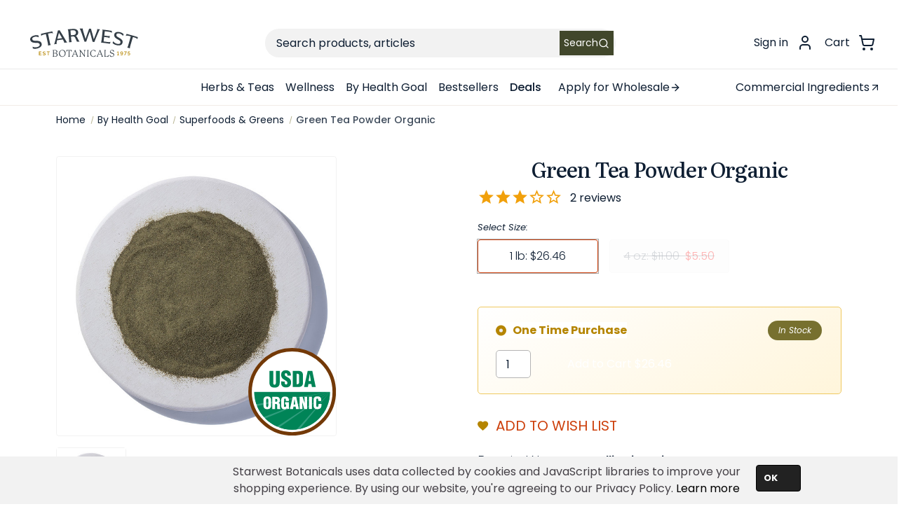

--- FILE ---
content_type: text/html; charset=UTF-8
request_url: https://www.starwest-botanicals.com/product/green-tea-powder-organic/
body_size: 67513
content:

<!DOCTYPE html>
<html class="no-js" lang="en">
    <head>
        <title>Green Tea Powder Organic</title>
        <link rel="dns-prefetch preconnect" href="https://cdn11.bigcommerce.com/s-c5b72e6lyi" crossorigin><link rel="dns-prefetch preconnect" href="https://fonts.googleapis.com/" crossorigin><link rel="dns-prefetch preconnect" href="https://fonts.gstatic.com/" crossorigin>
        <meta property="product:price:amount" content="5.5" /><meta property="product:price:currency" content="USD" /><meta property="og:price:standard_amount" content="11" /><meta property="og:url" content="https://www.starwest-botanicals.com/product/green-tea-powder-organic/" /><meta property="og:site_name" content="Starwest Botanicals" /><meta name="keywords" content="starwest, herbal, store, spices"><link rel='canonical' href='https://www.starwest-botanicals.com/product/green-tea-powder-organic/' /><meta name='platform' content='bigcommerce.stencil' /><meta property="og:type" content="product" />
<meta property="og:title" content="Green Tea Powder Organic" />
<meta property="og:description" content="Providing the highest quality herbs &amp; spices from around the world since 1975, we are your trusted online herbal store. Shop hundreds of herbs &amp; spices today." />
<meta property="og:image" content="https://cdn11.bigcommerce.com/s-c5b72e6lyi/products/1512/images/10006/Green-Tea-Powder-Org-401340-5__81330.1737041388.386.513.jpg?c=1" />
<meta property="og:availability" content="instock" />
<meta property="pinterest:richpins" content="enabled" />
        
         

        <link href="https://cdn11.bigcommerce.com/s-c5b72e6lyi/product_images/favicon.png?t&#x3D;1659540489" rel="shortcut icon">
        <meta name="viewport" content="width=device-width, initial-scale=1">
        <link rel="preconnect" href="https://fonts.googleapis.com">
        <link rel="preconnect" href="https://fonts.gstatic.com" crossorigin>
        <link href="https://fonts.googleapis.com/css2?family=Poppins:ital,wght@0,100;0,200;0,300;0,400;0,500;0,600;0,700;0,800;0,900;1,100;1,200;1,300;1,400;1,500;1,600;1,700;1,800;1,900&display=swap" rel="stylesheet">
        <link href="https://fonts.googleapis.com/css2?family=Literata:ital,opsz,wght@0,7..72,200..900;1,7..72,200..900&display=swap" rel="stylesheet">
      
        <meta name="ahrefs-site-verification" content="daaf0c98ff937541eec88ecfc868f2725cd3a2c0948071ee6f09eb6f606b6be9">
        <script src="https://analytics.ahrefs.com/analytics.js" data-key="4ZCIkMSsg7IG+9D++9OINg" async></script>


        <script>
            document.documentElement.className = document.documentElement.className.replace('no-js', 'js');
        </script>

        <script>
    function browserSupportsAllFeatures() {
        return window.Promise
            && window.fetch
            && window.URL
            && window.URLSearchParams
            && window.WeakMap
            // object-fit support
            && ('objectFit' in document.documentElement.style);
    }

    function loadScript(src) {
        var js = document.createElement('script');
        js.src = src;
        js.onerror = function () {
            console.error('Failed to load polyfill script ' + src);
        };
        document.head.appendChild(js);
    }

    if (!browserSupportsAllFeatures()) {
        loadScript('https://cdn11.bigcommerce.com/s-c5b72e6lyi/stencil/8264c9a0-9c85-013e-f0b7-329423181204/e/258f3b60-bbff-013e-755a-0a4a84282f9e/dist/theme-bundle.polyfills.js');
    }
</script>
        <script>window.consentManagerTranslations = `{"locale":"en","locales":{"consent_manager.data_collection_warning":"en","consent_manager.accept_all_cookies":"en","consent_manager.gdpr_settings":"en","consent_manager.data_collection_preferences":"en","consent_manager.manage_data_collection_preferences":"en","consent_manager.use_data_by_cookies":"en","consent_manager.data_categories_table":"en","consent_manager.allow":"en","consent_manager.accept":"en","consent_manager.deny":"en","consent_manager.dismiss":"en","consent_manager.reject_all":"en","consent_manager.category":"en","consent_manager.purpose":"en","consent_manager.functional_category":"en","consent_manager.functional_purpose":"en","consent_manager.analytics_category":"en","consent_manager.analytics_purpose":"en","consent_manager.targeting_category":"en","consent_manager.advertising_category":"en","consent_manager.advertising_purpose":"en","consent_manager.essential_category":"en","consent_manager.esential_purpose":"en","consent_manager.yes":"en","consent_manager.no":"en","consent_manager.not_available":"en","consent_manager.cancel":"en","consent_manager.save":"en","consent_manager.back_to_preferences":"en","consent_manager.close_without_changes":"en","consent_manager.unsaved_changes":"en","consent_manager.by_using":"en","consent_manager.agree_on_data_collection":"en","consent_manager.change_preferences":"en","consent_manager.cancel_dialog_title":"en","consent_manager.privacy_policy":"en","consent_manager.allow_category_tracking":"en","consent_manager.disallow_category_tracking":"en"},"translations":{"consent_manager.data_collection_warning":"We use cookies (and other similar technologies) to collect data to improve your shopping experience.","consent_manager.accept_all_cookies":"Accept All Cookies","consent_manager.gdpr_settings":"Settings","consent_manager.data_collection_preferences":"Website Data Collection Preferences","consent_manager.manage_data_collection_preferences":"Manage Website Data Collection Preferences","consent_manager.use_data_by_cookies":" uses data collected by cookies and JavaScript libraries to improve your shopping experience.","consent_manager.data_categories_table":"The table below outlines how we use this data by category. To opt out of a category of data collection, select 'No' and save your preferences.","consent_manager.allow":"Allow","consent_manager.accept":"Accept","consent_manager.deny":"Deny","consent_manager.dismiss":"Dismiss","consent_manager.reject_all":"Reject all","consent_manager.category":"Category","consent_manager.purpose":"Purpose","consent_manager.functional_category":"Functional","consent_manager.functional_purpose":"Enables enhanced functionality, such as videos and live chat. If you do not allow these, then some or all of these functions may not work properly.","consent_manager.analytics_category":"Analytics","consent_manager.analytics_purpose":"Provide statistical information on site usage, e.g., web analytics so we can improve this website over time.","consent_manager.targeting_category":"Targeting","consent_manager.advertising_category":"Advertising","consent_manager.advertising_purpose":"Used to create profiles or personalize content to enhance your shopping experience.","consent_manager.essential_category":"Essential","consent_manager.esential_purpose":"Essential for the site and any requested services to work, but do not perform any additional or secondary function.","consent_manager.yes":"Yes","consent_manager.no":"No","consent_manager.not_available":"N/A","consent_manager.cancel":"Cancel","consent_manager.save":"Save","consent_manager.back_to_preferences":"Back to Preferences","consent_manager.close_without_changes":"You have unsaved changes to your data collection preferences. Are you sure you want to close without saving?","consent_manager.unsaved_changes":"You have unsaved changes","consent_manager.by_using":"By using our website, you're agreeing to our","consent_manager.agree_on_data_collection":"By using our website, you're agreeing to the collection of data as described in our ","consent_manager.change_preferences":"You can change your preferences at any time","consent_manager.cancel_dialog_title":"Are you sure you want to cancel?","consent_manager.privacy_policy":"Privacy Policy","consent_manager.allow_category_tracking":"Allow [CATEGORY_NAME] tracking","consent_manager.disallow_category_tracking":"Disallow [CATEGORY_NAME] tracking"}}`;</script>

        <script>
            window.lazySizesConfig = window.lazySizesConfig || {};
            window.lazySizesConfig.loadMode = 1;
        </script>
        <script async src="https://cdn11.bigcommerce.com/s-c5b72e6lyi/stencil/8264c9a0-9c85-013e-f0b7-329423181204/e/258f3b60-bbff-013e-755a-0a4a84282f9e/dist/theme-bundle.head_async.js"></script>
        <link data-stencil-stylesheet href="https://cdn11.bigcommerce.com/s-c5b72e6lyi/stencil/8264c9a0-9c85-013e-f0b7-329423181204/e/258f3b60-bbff-013e-755a-0a4a84282f9e/css/theme-77fd47e0-de95-013e-d23a-1e8e9fe70fdf.css" rel="stylesheet">

        <!-- Start Tracking Code for analytics_googleanalytics4 -->

<script data-cfasync="false" src="https://cdn11.bigcommerce.com/shared/js/google_analytics4_bodl_subscribers-358423becf5d870b8b603a81de597c10f6bc7699.js" integrity="sha256-gtOfJ3Avc1pEE/hx6SKj/96cca7JvfqllWA9FTQJyfI=" crossorigin="anonymous"></script>
<script data-cfasync="false">
  (function () {
    window.dataLayer = window.dataLayer || [];

    function gtag(){
        dataLayer.push(arguments);
    }

    function initGA4(event) {
         function setupGtag() {
            function configureGtag() {
                gtag('js', new Date());
                gtag('set', 'developer_id.dMjk3Nj', true);
                gtag('config', 'G-3DHMW6GKJT');
            }

            var script = document.createElement('script');

            script.src = 'https://www.googletagmanager.com/gtag/js?id=G-3DHMW6GKJT';
            script.async = true;
            script.onload = configureGtag;

            document.head.appendChild(script);
        }

        setupGtag();

        if (typeof subscribeOnBodlEvents === 'function') {
            subscribeOnBodlEvents('G-3DHMW6GKJT', false);
        }

        window.removeEventListener(event.type, initGA4);
    }

    

    var eventName = document.readyState === 'complete' ? 'consentScriptsLoaded' : 'DOMContentLoaded';
    window.addEventListener(eventName, initGA4, false);
  })()
</script>

<!-- End Tracking Code for analytics_googleanalytics4 -->

<!-- Start Tracking Code for analytics_siteverification -->

<meta name="google-site-verification" content="TMFdvKUcrO7_CTkSvc7KvQtWXywBHWyl-3Rbk3odXzg" />
<script src="https://www.dwin1.com/19038.js" type="text/javascript" defer="defer"></script>
<style>
main#main-content.body.trellis-body.trellis-body--404 div.container.trellis-container div.page section.page-content.page-content--centered form.form {display:none}
.trellis-productView-thumbnails {display:none}
.page--category-list .trellis-category-list-header h1 {text-align:center}
.trellis-widget--category-grid-title {text-align:center}
.page-heading {text-align:center}
#main-content.body.trellis-body.trellis-body--account_order.trellis-body--account-dashboard div.container.trellis-container div.account div.account-body aside.account-sidebar section.account-sidebar-block button.button.button--primary{display:none}
#main-content.body.trellis-body.trellis-body--403 div.container.trellis-container div.page section.page-content.page-content--centered form.form{display:none}
.trellis-newsletter-subscription div.klaviyo-form-UuayJF.klaviyo-form.form-version-cid-1 div.needsclick.kl-private-reset-css-Xuajs1 form.needsclick.klaviyo-form.klaviyo-form-version-cid_1.kl-private-reset-css-Xuajs1 div.needsclick.kl-private-reset-css-Xuajs1 div.needsclick.kl-private-reset-css-Xuajs1 div.needsclick.kl-private-reset-css-Xuajs1 div.needsclick.kl-private-reset-css-Xuajs1, .trellis-newsletter-subscription div.klaviyo-form-TufJwx.klaviyo-form.form-version-cid-1 div.needsclick.kl-private-reset-css-Xuajs1 form.needsclick.klaviyo-form.klaviyo-form-version-cid_1.kl-private-reset-css-Xuajs1 div.needsclick.kl-private-reset-css-Xuajs1 div.needsclick.kl-private-reset-css-Xuajs1 div.needsclick.kl-private-reset-css-Xuajs1 div.needsclick.kl-private-reset-css-Xuajs1 {margin-left:-.6rem}
</style>

<!-- End Tracking Code for analytics_siteverification -->


<script type="text/javascript" src="https://checkout-sdk.bigcommerce.com/v1/loader.js" defer ></script>
<script src="https://www.google.com/recaptcha/api.js" async defer></script>
<script type="text/javascript">
var BCData = {"product_attributes":{"sku":"401340-5","upc":null,"mpn":null,"gtin":null,"weight":null,"base":false,"image":null,"price":{"without_tax":{"formatted":"$5.50","value":5.5,"currency":"USD"},"tax_label":"Tax","sale_price_without_tax":{"formatted":"$5.50","value":5.5,"currency":"USD"},"non_sale_price_without_tax":{"formatted":"$11.00","value":11,"currency":"USD"},"price_range":{"min":{"without_tax":{"formatted":"$5.50","value":5.5,"currency":"USD"},"tax_label":"Tax"},"max":{"without_tax":{"formatted":"$26.46","value":26.46,"currency":"USD"},"tax_label":"Tax"}}},"out_of_stock_behavior":"label_option","out_of_stock_message":"Out of stock","available_modifier_values":[],"available_variant_values":[2515],"in_stock_attributes":[2515],"selected_attributes":[],"stock":null,"instock":true,"stock_message":null,"purchasable":true,"purchasing_message":null,"call_for_price_message":null}};
</script>
<script src='https://app.starwest-botanicals.com/js/starwest-global.js' ></script><!-- Hotjar Tracking Code for -->

<script>
(function(h,o,t,j,a,r){ h.hj=h.hj||function(){(h.hj.q=h.hj.q||[]).push(arguments)};
h._hjSettings={hjid:3106255,hjsv:6};
a=o.getElementsByTagName('head')[0];
r=o.createElement('script');r.async=1; r.src=t+h._hjSettings.hjid+j+h._hjSettings.hjsv;
a.appendChild(r);
})(window,document,'https://static.hotjar.com/c/hotjar-','.js?sv=');
</script><script>
!function(f,b,e,v,n,t,s)
{if(f.fbq)return;n=f.fbq=function(){n.callMethod?
n.callMethod.apply(n,arguments):n.queue.push(arguments)};
if(!f._fbq)f._fbq=n;n.push=n;n.loaded=!0;n.version='2.0';
n.queue=[];t=b.createElement(e);t.async=!0;
t.src=v;s=b.getElementsByTagName(e)[0];
s.parentNode.insertBefore(t,s)}(window, document,'script',
'https://connect.facebook.net/en_US/fbevents.js');
fbq('init', '463441385613930');
fbq('track', 'PageView');
</script><script>
    function addEventListenerStamped(el, eventName, handler) { 
   if (el.addEventListener) { el.addEventListener(eventName, handler); }
   else { el.attachEvent('on' + eventName, function () { handler.call(el); }); } 
}


addEventListenerStamped(document, 'stamped:reviews:loaded', function(e) {
    	var ratingCount = jQueryStamped('meta[itemprop="reviewCount"]').attr('content');
        var ratingValue = jQueryStamped('meta[itemprop="ratingValue"]').attr('content');

        var richSnippet = {
            "@context": "http://schema.org",
            "@type": "Product",
            "name": "Green Tea Powder Organic",
            "image": "https://cdn11.bigcommerce.com/s-c5b72e6lyi/images/stencil/1280x1280/products/1512/10006/Green-Tea-Powder-Org-401340-5__81330.1737041388.jpg?c=1",
	    "brand": {
		"@type": "Brand",
		"name": "Starwest Botanicals"
	    },
            "url": "https://www.starwest-botanicals.com/product/green-tea-powder-organic/?sku=401340-5"
            ,"sku": "401340-5"
            ,"description": "Green%20Tea%20Powder%20Organic%20Green%20Tea%20powder%20contains%20antioxidants%20and%20nutrients%20that%20can%20have%20positive%20effects%20on%20the%20body.%20It%20has%20a%20myriad%20of%20uses%2C%20and%20in%20addition%20to%20being%20a%20great%20substitute%20for%20coffee%2C%20green%20tea%20in%20a%20powder%20form%20is%20convenient%20to%20use%20for%20everyday%20recipes%20including%20blending%20in%20smoothies%2C%20making%20green%20tea%20ice%20cream%2C%20and%20perfect%20to%20use%20in%20baked%20goods%20like%20green%20tea%20muffins%2C%20cake%2C%20cookies%2C%20and%20many%20other%20healthful%20treats.%20It%20can%20also%20be%20used%20to%20season%20cooked%20vegetables.%20%20For%20those%20who%20do%20not%20particularly%20like%20the%20taste%20of%20green%20tea%20powder%2C%20encapsulating%20the%20powder%20makes%20an%20easy%20and%20efficient%20way%20to%20get%20all%20the%20benefits%20green%20tea%20provides.%20Green%20Tea%20can%20also%20be%20mixed%20with%20clays%2C%20yogurt%2C%20and%20other%20herbs%20to%20make%20facial%20masks.%20Contains%20Caffeine"
            ,"offers": {
			"@type": "AggregateOffer",
		        "lowPrice": "5.5",
		        "highPrice": "26.46",
                "priceCurrency": "USD",
                "itemCondition": "https://schema.org/NewCondition",
            	"availability" : "https://schema.org/InStock",
            	"url": "https://www.starwest-botanicals.com/product/green-tea-powder-organic/?sku=401340-5",
            	"priceValidUntil": "2027-01-30",
            	"seller": {
		        "@type": "Organization",
		        "name": "Starwest Botanicals"
            	}
            }
        }

        if (parseInt(ratingValue) > 0){
            richSnippet.aggregateRating = {
                "@type": "AggregateRating",
                "ratingValue": ratingValue,
                "reviewCount": ratingCount
            }
        }
        else {
            richSnippet.aggregateRating = {
                "@type": "AggregateRating",
                "ratingValue": "0.0",
                "reviewCount": "0"
            }
        }
        var script = document.createElement('script');
        script.type = 'application/ld+json';
        script.innerHTML = JSON.stringify(richSnippet);
        document.getElementsByTagName('head')[0].appendChild(script);
});
</script><!-- Google tag (gtag.js) -->
<script async src="https://www.googletagmanager.com/gtag/js?id=G-3DHMW6GKJT"></script>
<script>
    window.dataLayer = window.dataLayer || [];
    function gtag(){dataLayer.push(arguments);}
    gtag('js', new Date());

    gtag('config', 'G-3DHMW6GKJT');
    gtag('config', 'AW-1060360693');
</script>
<!-- TikTok Pixel Code Start: Initialization Script & Page Event -->
<script>
!function (w, d, t) {
  w.TiktokAnalyticsObject=t;var ttq=w[t]=w[t]||[];ttq.methods=["page","track","identify","instances","debug","on","off","once","ready","alias","group","enableCookie","disableCookie"],ttq.setAndDefer=function(t,e){t[e]=function(){t.push([e].concat(Array.prototype.slice.call(arguments,0)))}};for(var i=0;i<ttq.methods.length;i++)ttq.setAndDefer(ttq,ttq.methods[i]);ttq.instance=function(t){for(var e=ttq._i[t]||[],n=0;n<ttq.methods.length;n++)ttq.setAndDefer(e,ttq.methods[n]);return e},ttq.load=function(e,n){var i="https://analytics.tiktok.com/i18n/pixel/events.js";ttq._i=ttq._i||{},ttq._i[e]=[],ttq._i[e]._u=i,ttq._t=ttq._t||{},ttq._t[e]=+new Date,ttq._o=ttq._o||{},ttq._o[e]=n||{},ttq._partner=ttq._partner||"BigCommerce";var o=document.createElement("script");o.type="text/javascript",o.async=!0,o.src=i+"?sdkid="+e+"&lib="+t;var a=document.getElementsByTagName("script")[0];a.parentNode.insertBefore(o,a)};

  ttq.load('CUVN82JC77UBDGA0GBUG');
  ttq.page();
}(window, document, 'ttq');

if (typeof BODL === 'undefined') {
  // https://developer.bigcommerce.com/theme-objects/breadcrumbs
  
  // https://developer.bigcommerce.com/theme-objects/brand
  
  // https://developer.bigcommerce.com/theme-objects/category
  
  
  // https://developer.bigcommerce.com/theme-objects/product
  
  
  
  
  
  
  
  // https://developer.bigcommerce.com/theme-objects/products
  
  // https://developer.bigcommerce.com/theme-objects/product_results
  
  // https://developer.bigcommerce.com/theme-objects/order
  
  // https://developer.bigcommerce.com/theme-objects/wishlist
  
  // https://developer.bigcommerce.com/theme-objects/wishlist
  
  // https://developer.bigcommerce.com/theme-objects/cart
  // (Fetching selective cart data to prevent additional payment button object html from causing JS parse error)
  
  
  
  // https://developer.bigcommerce.com/theme-objects/customer
  var BODL = JSON.parse("{\"breadcrumbs\":[{\"url\":\"https://www.starwest-botanicals.com/\",\"name\":\"Home\"},{\"url\":\"https://www.starwest-botanicals.com/by-health-goal/\",\"name\":\"By Health Goal\"},{\"url\":\"https://www.starwest-botanicals.com/superfoods-greens/\",\"name\":\"Superfoods & Greens\"},{\"url\":\"https://www.starwest-botanicals.com/product/green-tea-powder-organic/\",\"name\":\"Green Tea Powder Organic\"}],\"productId\":1512,\"skuId\":\"401340-5\",\"productTitle\":\"Green Tea Powder Organic\",\"productCurrencyWithoutTax\":\"USD\",\"productPriceWithoutTax\":5.5,\"products\":[],\"phone\":null,\"email\":null,\"address\":null}");
  
  const countryCodes = new Map([['Australia', 'au'],['New Zealand', 'nz'],['Russia', 'ru'],['Poland', 'pl'],['Czech Republic', 'cz'],['Israel', 'il'],['Romania', 'ro'],['Ukraine', 'ua'],['Japan', 'jp'],['Taiwan', 'tw'],['Ireland', 'ie'],['Austria', 'at'],['Sweden', 'se'],['Netherlands', 'nl'],['Norway', 'no'],['Finland', 'fi'],['Denmark', 'dk'],['Switzerland', 'ch'],['Belgium', 'be'],['Portugal', 'pt'],['Greece', 'gr'],['Germany', 'de'],['United Kingdom', 'gb'],['France', 'fr'],['Spain', 'es'],['Italy', 'it'],['India', 'in'],['South Korea', 'kr'],['Brazil', 'br'],['Mexico', 'mx'],['Argentina', 'ar'],['Chile', 'cl'],['Colombia', 'co'],['Peru', 'pe'],['Saudi Arabia', 'sa'],['Egypt', 'eg'],['United Arab Emirates', 'ae'],['Turkey', 'tr'],['Pakistan', 'pk'],['Morocco', 'ma'],['Iraq', 'iq'],['South Africa', 'za'],['Kuwait', 'kw'],['Oman', 'om'],['Qatar', 'qa'],['Bahrain', 'bh'],['Jordan', 'jo'],['Lebanon', 'lb'],['United States', 'us'],['Canada', 'ca'],['Singapore', 'sg'],['Thailand', 'th'],['Malaysia', 'my'],['Vietnam', 'vn'],['Philippines', 'ph'],['Indonesia', 'id'],['Cambodia', 'kh'],['Belarus', 'by'],['Venezuela', 've']]);
  const stateList = new Map([['Arizona', 'az'],['Alabama', 'al'],['Alaska', 'ak'],['Arkansas', 'ar'],['California', 'ca'],['Colorado', 'co'],['Connecticut', 'ct'],['Delaware', 'de'],['Florida', 'fl'],['Georgia', 'ga'],['Hawaii', 'hi'],['Idaho', 'id'],['Illinois', 'il'],['Indiana', 'in'],['Iowa', 'ia'],['Kansas', 'ks'],['Kentucky', 'ky'],['Louisiana', 'la'],['Maine', 'me'],['Maryland', 'md'],['Massachusetts', 'ma'],['Michigan', 'mi'],['Minnesota', 'mn'],['Mississippi', 'ms'],['Missouri', 'mo'],['Montana', 'mt'],['Nebraska', 'ne'],['Nevada', 'nv'],['New Hampshire', 'nh'],['New Jersey', 'nj'],['New Mexico', 'nm'],['New York', 'ny'],['North Carolina', 'nc'],['North Dakota', 'nd'],['Ohio', 'oh'],['Oklahoma', 'ok'],['Oregon', 'or'],['Pennsylvania', 'pa'],['Rhode Island', 'ri'],['South Carolina', 'sc'],['South Dakota', 'sd'],['Tennessee', 'tn'],['Texas', 'tx'],['Utah', 'ut'],['Vermont', 'vt'],['Virginia', 'va'],['Washington', 'wa'],['West Virginia', 'wv'],['Wisconsin', 'wi'],['Wyoming', 'wy']]);

  if (BODL.categoryName) {
    BODL.category = {
      name: BODL.categoryName,
      products: BODL.categoryProducts,
    }
  }

  if (BODL.productTitle) {
    BODL.product = {
      id: BODL.productId,
      title: BODL.productTitle,
      price: {
        without_tax: {
          currency: BODL.productCurrency,
          value: BODL.productPrice,
        },
      },
    }
  }
}

BODL.getCartItemContentId = (item) => {
  switch(item.type) {
    case 'GiftCertificate':
      return item.type;
      break;
    default:
      return item.product_id;
  }
}

BODL.getQueryParamValue = function (name) {
  var cleanName = name.replace(/[\[]/, '\[').replace(/[\]]/, '\]');
  var regex = new RegExp('[\?&]' + cleanName + '=([^&#]*)');
  var results = regex.exec(window.location.search);
  return results === null ? '' : decodeURIComponent(results[1].replace(/\+/g, ' '));
}

// Advanced Matching
  var phoneNumber = ''
  var email = ''
  var firstName = ''
  var lastName = ''
  var city = ''
  var state = ''
  var country = ''
  var zip = ''
  if (BODL.phone) {
    var phoneNumber = BODL.phone;
    if (BODL.phone.indexOf('+') === -1) {
   // No country code, so default to US code
        phoneNumber = `+1${phoneNumber}`;  
    }
  }

  if (BODL.email) {
    var email = BODL.email
  }
  
  if (BODL.address) {
    if (BODL.address.first_name) {
        firstName = (BODL.address.first_name).toLowerCase()
    }
    
    if (BODL.address.last_name) {
        lastName = (BODL.address.last_name).toLowerCase()
    }
    
    if (BODL.address.city) {
        city = BODL.address.city.replace(/\s+/g, '').toLowerCase();
    }
    
    rg = BODL.address.state;
    if (typeof rg !== 'undefined' && stateList.has(rg)) {
        state = stateList.get(rg);
    }
    
    cn = BODL.address.country
    if (typeof cn !== 'undefined' && countryCodes.has(cn)) {
        country = countryCodes.get(cn)
    }
    
    if (BODL.address.zip) {
        zip = BODL.address.zip
    }
  }
  
  ttq.instance('CUVN82JC77UBDGA0GBUG').identify({
    email: email,
    phone_number: phoneNumber,
    first_name: firstName,
    last_name: lastName,
    city: city,
    state: state,
    country: country,
    zip_code: zip})
</script>
<!-- TikTok Pixel Code End: Initialization Script & Page Event -->

<!-- TikTok Pixel Code Start: View Product Content -->
<script>
if (BODL.product) {
  const countryCodes = new Map([['Australia', 'au'],['New Zealand', 'nz'],['Russia', 'ru'],['Poland', 'pl'],['Czech Republic', 'cz'],['Israel', 'il'],['Romania', 'ro'],['Ukraine', 'ua'],['Japan', 'jp'],['Taiwan', 'tw'],['Ireland', 'ie'],['Austria', 'at'],['Sweden', 'se'],['Netherlands', 'nl'],['Norway', 'no'],['Finland', 'fi'],['Denmark', 'dk'],['Switzerland', 'ch'],['Belgium', 'be'],['Portugal', 'pt'],['Greece', 'gr'],['Germany', 'de'],['United Kingdom', 'gb'],['France', 'fr'],['Spain', 'es'],['Italy', 'it'],['India', 'in'],['South Korea', 'kr'],['Brazil', 'br'],['Mexico', 'mx'],['Argentina', 'ar'],['Chile', 'cl'],['Colombia', 'co'],['Peru', 'pe'],['Saudi Arabia', 'sa'],['Egypt', 'eg'],['United Arab Emirates', 'ae'],['Turkey', 'tr'],['Pakistan', 'pk'],['Morocco', 'ma'],['Iraq', 'iq'],['South Africa', 'za'],['Kuwait', 'kw'],['Oman', 'om'],['Qatar', 'qa'],['Bahrain', 'bh'],['Jordan', 'jo'],['Lebanon', 'lb'],['United States', 'us'],['Canada', 'ca'],['Singapore', 'sg'],['Thailand', 'th'],['Malaysia', 'my'],['Vietnam', 'vn'],['Philippines', 'ph'],['Indonesia', 'id'],['Cambodia', 'kh'],['Belarus', 'by'],['Venezuela', 've']]);
  const stateList = new Map([['Arizona', 'az'],['Alabama', 'al'],['Alaska', 'ak'],['Arkansas', 'ar'],['California', 'ca'],['Colorado', 'co'],['Connecticut', 'ct'],['Delaware', 'de'],['Florida', 'fl'],['Georgia', 'ga'],['Hawaii', 'hi'],['Idaho', 'id'],['Illinois', 'il'],['Indiana', 'in'],['Iowa', 'ia'],['Kansas', 'ks'],['Kentucky', 'ky'],['Louisiana', 'la'],['Maine', 'me'],['Maryland', 'md'],['Massachusetts', 'ma'],['Michigan', 'mi'],['Minnesota', 'mn'],['Mississippi', 'ms'],['Missouri', 'mo'],['Montana', 'mt'],['Nebraska', 'ne'],['Nevada', 'nv'],['New Hampshire', 'nh'],['New Jersey', 'nj'],['New Mexico', 'nm'],['New York', 'ny'],['North Carolina', 'nc'],['North Dakota', 'nd'],['Ohio', 'oh'],['Oklahoma', 'ok'],['Oregon', 'or'],['Pennsylvania', 'pa'],['Rhode Island', 'ri'],['South Carolina', 'sc'],['South Dakota', 'sd'],['Tennessee', 'tn'],['Texas', 'tx'],['Utah', 'ut'],['Vermont', 'vt'],['Virginia', 'va'],['Washington', 'wa'],['West Virginia', 'wv'],['Wisconsin', 'wi'],['Wyoming', 'wy']]);

  // Advanced Matching
  var phoneNumber = ''
  var email = ''
  var firstName = ''
  var lastName = ''
  var city = ''
  var state = ''
  var country = ''
  var zip = ''
  if (BODL.phone) {
    var phoneNumber = BODL.phone;
    if (BODL.phone.indexOf('+') === -1) {
   // No country code, so default to US code
        phoneNumber = `+1${phoneNumber}`;  
    }
  }
  
  if (BODL.email) {
    var email = BODL.email
  }
  
  if (BODL.address) {
    if (BODL.address.first_name) {
        firstName = (BODL.address.first_name).toLowerCase()
    }
    
    if (BODL.address.last_name) {
        lastName = (BODL.address.last_name).toLowerCase()
    }
    
    if (BODL.address.city) {
        city = BODL.address.city.replace(/\s+/g, '').toLowerCase();
    }
    
    rg = BODL.address.state;
    if (typeof rg !== 'undefined' && stateList.has(rg)) {
        state = stateList.get(rg);
    }
    
    cn = BODL.address.country
    if (typeof cn !== 'undefined' && countryCodes.has(cn)) {
        country = countryCodes.get(cn)
    }
    
    if (BODL.address.zip) {
        zip = BODL.address.zip
    }
  }
  
  ttq.instance('CUVN82JC77UBDGA0GBUG').identify({
    email: email,
    phone_number: phoneNumber,
    first_name: firstName,
    last_name: lastName,
    city: city,
    state: state,
    country: country,
    zip_code: zip})
    
  var productPrice = 0
  var productCurrency = ""
  if (BODL.productCurrencyWithoutTax && BODL.productCurrencyWithoutTax !== "") {
    productPrice = BODL.productPriceWithoutTax
    productCurrency = BODL.productCurrencyWithoutTax
  }
  if (BODL.productCurrencyWithTax && BODL.productCurrencyWithTax !== "") {
    productPrice = BODL.productPriceWithTax
    productCurrency = BODL.productCurrencyWithTax
  }
  //default contentId to productId if sku_id is not found on product 
  var contentID = BODL.productId
  if (BODL.skuId && BODL.skuId !== "") {
    contentID = BODL.skuId
  }
  ttq.instance('CUVN82JC77UBDGA0GBUG').track('ViewContent', {
    content_id: contentID,
    content_category: BODL.breadcrumbs[1] ? BODL.breadcrumbs[1].name : '',
    content_name: BODL.product.title,
    content_type: "product_group",
    currency: productCurrency,
    price: productPrice,
    value: productPrice,
  });
}
</script>
<!-- TikTok Pixel Code End: View Product Content -->

<!-- TikTok Pixel Code Start: View Category Content -->
<script>
if (BODL.category) {
  const countryCodes = new Map([['Australia', 'au'],['New Zealand', 'nz'],['Russia', 'ru'],['Poland', 'pl'],['Czech Republic', 'cz'],['Israel', 'il'],['Romania', 'ro'],['Ukraine', 'ua'],['Japan', 'jp'],['Taiwan', 'tw'],['Ireland', 'ie'],['Austria', 'at'],['Sweden', 'se'],['Netherlands', 'nl'],['Norway', 'no'],['Finland', 'fi'],['Denmark', 'dk'],['Switzerland', 'ch'],['Belgium', 'be'],['Portugal', 'pt'],['Greece', 'gr'],['Germany', 'de'],['United Kingdom', 'gb'],['France', 'fr'],['Spain', 'es'],['Italy', 'it'],['India', 'in'],['South Korea', 'kr'],['Brazil', 'br'],['Mexico', 'mx'],['Argentina', 'ar'],['Chile', 'cl'],['Colombia', 'co'],['Peru', 'pe'],['Saudi Arabia', 'sa'],['Egypt', 'eg'],['United Arab Emirates', 'ae'],['Turkey', 'tr'],['Pakistan', 'pk'],['Morocco', 'ma'],['Iraq', 'iq'],['South Africa', 'za'],['Kuwait', 'kw'],['Oman', 'om'],['Qatar', 'qa'],['Bahrain', 'bh'],['Jordan', 'jo'],['Lebanon', 'lb'],['United States', 'us'],['Canada', 'ca'],['Singapore', 'sg'],['Thailand', 'th'],['Malaysia', 'my'],['Vietnam', 'vn'],['Philippines', 'ph'],['Indonesia', 'id'],['Cambodia', 'kh'],['Belarus', 'by'],['Venezuela', 've']]);
  const stateList = new Map([['Arizona', 'az'],['Alabama', 'al'],['Alaska', 'ak'],['Arkansas', 'ar'],['California', 'ca'],['Colorado', 'co'],['Connecticut', 'ct'],['Delaware', 'de'],['Florida', 'fl'],['Georgia', 'ga'],['Hawaii', 'hi'],['Idaho', 'id'],['Illinois', 'il'],['Indiana', 'in'],['Iowa', 'ia'],['Kansas', 'ks'],['Kentucky', 'ky'],['Louisiana', 'la'],['Maine', 'me'],['Maryland', 'md'],['Massachusetts', 'ma'],['Michigan', 'mi'],['Minnesota', 'mn'],['Mississippi', 'ms'],['Missouri', 'mo'],['Montana', 'mt'],['Nebraska', 'ne'],['Nevada', 'nv'],['New Hampshire', 'nh'],['New Jersey', 'nj'],['New Mexico', 'nm'],['New York', 'ny'],['North Carolina', 'nc'],['North Dakota', 'nd'],['Ohio', 'oh'],['Oklahoma', 'ok'],['Oregon', 'or'],['Pennsylvania', 'pa'],['Rhode Island', 'ri'],['South Carolina', 'sc'],['South Dakota', 'sd'],['Tennessee', 'tn'],['Texas', 'tx'],['Utah', 'ut'],['Vermont', 'vt'],['Virginia', 'va'],['Washington', 'wa'],['West Virginia', 'wv'],['Wisconsin', 'wi'],['Wyoming', 'wy']]);
  
  // Advanced Matching
  var phoneNumber = ''
  var email = ''
  var firstName = ''
  var lastName = ''
  var city = ''
  var state = ''
  var country = ''
  var zip = ''
  if (BODL.phone) {
    var phoneNumber = BODL.phone;
    if (BODL.phone.indexOf('+') === -1) {
    // No country code, so default to US code
        phoneNumber = `+1${phoneNumber}`;  
    }
  }
    
  if (BODL.email) {
    var email = BODL.email
  }
  
  if (BODL.address) {
    if (BODL.address.first_name) {
        firstName = (BODL.address.first_name).toLowerCase()
    }
    
    if (BODL.address.last_name) {
        lastName = (BODL.address.last_name).toLowerCase()
    }
    
    if (BODL.address.city) {
        city = BODL.address.city.replace(/\s+/g, '').toLowerCase();
    }
    
    rg = BODL.address.state;
    if (typeof rg !== 'undefined' && stateList.has(rg)) {
        state = stateList.get(rg);
    }
    
    cn = BODL.address.country
    if (typeof cn !== 'undefined' && countryCodes.has(cn)) {
        country = countryCodes.get(cn)
    }
    
    if (BODL.address.zip) {
        zip = BODL.address.zip
    }
  }
  
  ttq.instance('CUVN82JC77UBDGA0GBUG').identify({
    email: email,
    phone_number: phoneNumber,
    first_name: firstName,
    last_name: lastName,
    city: city,
    state: state,
    country: country,
    zip_code: zip})
    
  ttq.instance('CUVN82JC77UBDGA0GBUG').track('ViewContent', {
    contents: BODL.category.products.map((p) => ({
      content_id: p.id,
      content_category: BODL.category.name,
      content_name: p.name,
      content_type: "product_group"
    }))
  });
}
</script>
<!-- TikTok Pixel Code End: View Category Content -->

<!-- TikTok Pixel Code Start: Add to Wishlist -->
<script>
// This only sends one wishlist product: the one that was just added based on the 'added_product_id' param in the url
if (BODL.wishlist) {
  var productPrice = 0
  var productCurrency = ""
  if (BODL.productCurrencyWithoutTax && BODL.productCurrencyWithoutTax !== "") {
    productPrice = BODL.productPriceWithoutTax
    productCurrency = BODL.productCurrencyWithoutTax
  }
  if (BODL.productCurrencyWithTax && BODL.productCurrencyWithTax !== "") {
    productPrice = BODL.productPriceWithTax
    productCurrency = BODL.productCurrencyWithTax
  }

  var addedWishlistItem = BODL.wishlist.items.filter((i) => i.product_id === parseInt(BODL.getQueryParamValue('added_product_id'))).map((p) => ({
    var contentId = p.product_id
    if (p.sku && p.sku !== "") {
        contentId = p.sku
    }
    content_id: contentId,
    // Commenting out as category data doesn't exist on wishlist items
    // content_category: p.does_not_exist, 
    content_name: p.name,
    content_type: "product_group",
    currency: productCurrency,
    price: productPrice,
    value: productPrice,
  }));
  
  const countryCodes = new Map([['Australia', 'au'],['New Zealand', 'nz'],['Russia', 'ru'],['Poland', 'pl'],['Czech Republic', 'cz'],['Israel', 'il'],['Romania', 'ro'],['Ukraine', 'ua'],['Japan', 'jp'],['Taiwan', 'tw'],['Ireland', 'ie'],['Austria', 'at'],['Sweden', 'se'],['Netherlands', 'nl'],['Norway', 'no'],['Finland', 'fi'],['Denmark', 'dk'],['Switzerland', 'ch'],['Belgium', 'be'],['Portugal', 'pt'],['Greece', 'gr'],['Germany', 'de'],['United Kingdom', 'gb'],['France', 'fr'],['Spain', 'es'],['Italy', 'it'],['India', 'in'],['South Korea', 'kr'],['Brazil', 'br'],['Mexico', 'mx'],['Argentina', 'ar'],['Chile', 'cl'],['Colombia', 'co'],['Peru', 'pe'],['Saudi Arabia', 'sa'],['Egypt', 'eg'],['United Arab Emirates', 'ae'],['Turkey', 'tr'],['Pakistan', 'pk'],['Morocco', 'ma'],['Iraq', 'iq'],['South Africa', 'za'],['Kuwait', 'kw'],['Oman', 'om'],['Qatar', 'qa'],['Bahrain', 'bh'],['Jordan', 'jo'],['Lebanon', 'lb'],['United States', 'us'],['Canada', 'ca'],['Singapore', 'sg'],['Thailand', 'th'],['Malaysia', 'my'],['Vietnam', 'vn'],['Philippines', 'ph'],['Indonesia', 'id'],['Cambodia', 'kh'],['Belarus', 'by'],['Venezuela', 've']]);
  const stateList = new Map([['Arizona', 'az'],['Alabama', 'al'],['Alaska', 'ak'],['Arkansas', 'ar'],['California', 'ca'],['Colorado', 'co'],['Connecticut', 'ct'],['Delaware', 'de'],['Florida', 'fl'],['Georgia', 'ga'],['Hawaii', 'hi'],['Idaho', 'id'],['Illinois', 'il'],['Indiana', 'in'],['Iowa', 'ia'],['Kansas', 'ks'],['Kentucky', 'ky'],['Louisiana', 'la'],['Maine', 'me'],['Maryland', 'md'],['Massachusetts', 'ma'],['Michigan', 'mi'],['Minnesota', 'mn'],['Mississippi', 'ms'],['Missouri', 'mo'],['Montana', 'mt'],['Nebraska', 'ne'],['Nevada', 'nv'],['New Hampshire', 'nh'],['New Jersey', 'nj'],['New Mexico', 'nm'],['New York', 'ny'],['North Carolina', 'nc'],['North Dakota', 'nd'],['Ohio', 'oh'],['Oklahoma', 'ok'],['Oregon', 'or'],['Pennsylvania', 'pa'],['Rhode Island', 'ri'],['South Carolina', 'sc'],['South Dakota', 'sd'],['Tennessee', 'tn'],['Texas', 'tx'],['Utah', 'ut'],['Vermont', 'vt'],['Virginia', 'va'],['Washington', 'wa'],['West Virginia', 'wv'],['Wisconsin', 'wi'],['Wyoming', 'wy']]);
  
  // Advanced Matching
  var phoneNumber = ''
  var email = ''
  var firstName = ''
  var lastName = ''
  var city = ''
  var state = ''
  var country = ''
  var zip = ''
  if (BODL.phone) {
    var phoneNumber = BODL.phone;
    if (BODL.phone.indexOf('+') === -1) {
   // No country code, so default to US code
        phoneNumber = `+1${phoneNumber}`;  
    }
  }

  if (BODL.email) {
    var email = BODL.email
  }
  
  if (BODL.address) {
    if (BODL.address.first_name) {
        firstName = (BODL.address.first_name).toLowerCase()
    }
    
    if (BODL.address.last_name) {
        lastName = (BODL.address.last_name).toLowerCase()
    }
    
    if (BODL.address.city) {
        city = BODL.address.city.replace(/\s+/g, '').toLowerCase();
    }
    
    rg = BODL.address.state;
    if (typeof rg !== 'undefined' && stateList.has(rg)) {
        state = stateList.get(rg);
    }
    
    cn = BODL.address.country
    if (typeof cn !== 'undefined' && countryCodes.has(cn)) {
        country = countryCodes.get(cn)
    }
    
    if (BODL.address.zip) {
        zip = BODL.address.zip
    }
  }
  
  ttq.instance('CUVN82JC77UBDGA0GBUG').identify({
    email: email,
    phone_number: phoneNumber,
    first_name: firstName,
    last_name: lastName,
    city: city,
    state: state,
    country: country,
    zip_code: zip})
  
  ttq.instance('CUVN82JC77UBDGA0GBUG').track('AddToWishlist', addedWishlistItem[0]);
}
</script>
<!-- TikTok Pixel Code End: Add to Wishlist -->

<!-- TikTok Pixel Code Start: Subscribe to Newsletter -->
<script>
if (window.location.pathname.indexOf('/subscribe.php') === 0 && BODL.getQueryParamValue('result') === 'success') {
  const countryCodes = new Map([['Australia', 'au'],['New Zealand', 'nz'],['Russia', 'ru'],['Poland', 'pl'],['Czech Republic', 'cz'],['Israel', 'il'],['Romania', 'ro'],['Ukraine', 'ua'],['Japan', 'jp'],['Taiwan', 'tw'],['Ireland', 'ie'],['Austria', 'at'],['Sweden', 'se'],['Netherlands', 'nl'],['Norway', 'no'],['Finland', 'fi'],['Denmark', 'dk'],['Switzerland', 'ch'],['Belgium', 'be'],['Portugal', 'pt'],['Greece', 'gr'],['Germany', 'de'],['United Kingdom', 'gb'],['France', 'fr'],['Spain', 'es'],['Italy', 'it'],['India', 'in'],['South Korea', 'kr'],['Brazil', 'br'],['Mexico', 'mx'],['Argentina', 'ar'],['Chile', 'cl'],['Colombia', 'co'],['Peru', 'pe'],['Saudi Arabia', 'sa'],['Egypt', 'eg'],['United Arab Emirates', 'ae'],['Turkey', 'tr'],['Pakistan', 'pk'],['Morocco', 'ma'],['Iraq', 'iq'],['South Africa', 'za'],['Kuwait', 'kw'],['Oman', 'om'],['Qatar', 'qa'],['Bahrain', 'bh'],['Jordan', 'jo'],['Lebanon', 'lb'],['United States', 'us'],['Canada', 'ca'],['Singapore', 'sg'],['Thailand', 'th'],['Malaysia', 'my'],['Vietnam', 'vn'],['Philippines', 'ph'],['Indonesia', 'id'],['Cambodia', 'kh'],['Belarus', 'by'],['Venezuela', 've']]);
  const stateList = new Map([['Arizona', 'az'],['Alabama', 'al'],['Alaska', 'ak'],['Arkansas', 'ar'],['California', 'ca'],['Colorado', 'co'],['Connecticut', 'ct'],['Delaware', 'de'],['Florida', 'fl'],['Georgia', 'ga'],['Hawaii', 'hi'],['Idaho', 'id'],['Illinois', 'il'],['Indiana', 'in'],['Iowa', 'ia'],['Kansas', 'ks'],['Kentucky', 'ky'],['Louisiana', 'la'],['Maine', 'me'],['Maryland', 'md'],['Massachusetts', 'ma'],['Michigan', 'mi'],['Minnesota', 'mn'],['Mississippi', 'ms'],['Missouri', 'mo'],['Montana', 'mt'],['Nebraska', 'ne'],['Nevada', 'nv'],['New Hampshire', 'nh'],['New Jersey', 'nj'],['New Mexico', 'nm'],['New York', 'ny'],['North Carolina', 'nc'],['North Dakota', 'nd'],['Ohio', 'oh'],['Oklahoma', 'ok'],['Oregon', 'or'],['Pennsylvania', 'pa'],['Rhode Island', 'ri'],['South Carolina', 'sc'],['South Dakota', 'sd'],['Tennessee', 'tn'],['Texas', 'tx'],['Utah', 'ut'],['Vermont', 'vt'],['Virginia', 'va'],['Washington', 'wa'],['West Virginia', 'wv'],['Wisconsin', 'wi'],['Wyoming', 'wy']]);
  
  // Advanced Matching
  var phoneNumber = ''
  var email = ''
  var firstName = ''
  var lastName = ''
  var city = ''
  var state = ''
  var country = ''
  var zip = ''
  if (BODL.phone) {
    var phoneNumber = BODL.phone;
    if (BODL.phone.indexOf('+') === -1) {
   // No country code, so default to US code
        phoneNumber = `+1${phoneNumber}`;  
    }
  }

  if (BODL.email) {
    var email = BODL.email
  }
  
  if (BODL.address) {
    if (BODL.address.first_name) {
        firstName = (BODL.address.first_name).toLowerCase()
    }
    
    if (BODL.address.last_name) {
        lastName = (BODL.address.last_name).toLowerCase()
    }
    
    if (BODL.address.city) {
        city = BODL.address.city.replace(/\s+/g, '').toLowerCase();
    }
    
    rg = BODL.address.state;
    if (typeof rg !== 'undefined' && stateList.has(rg)) {
        state = stateList.get(rg);
    }
    
    cn = BODL.address.country
    if (typeof cn !== 'undefined' && countryCodes.has(cn)) {
        country = countryCodes.get(cn)
    }
    
    if (BODL.address.zip) {
        zip = BODL.address.zip
    }
  }
  
  ttq.instance('CUVN82JC77UBDGA0GBUG').identify({
    email: email,
    phone_number: phoneNumber,
    first_name: firstName,
    last_name: lastName,
    city: city,
    state: state,
    country: country,
    zip_code: zip})

  ttq.instance('CUVN82JC77UBDGA0GBUG').track('Subscribe');
}
</script>
<!-- TikTok Pixel Code End: Subscribe to Newsletter -->

<!-- TikTok Pixel Code Start: Search -->
<script>
if (BODL.search) {
  const countryCodes = new Map([['Australia', 'au'],['New Zealand', 'nz'],['Russia', 'ru'],['Poland', 'pl'],['Czech Republic', 'cz'],['Israel', 'il'],['Romania', 'ro'],['Ukraine', 'ua'],['Japan', 'jp'],['Taiwan', 'tw'],['Ireland', 'ie'],['Austria', 'at'],['Sweden', 'se'],['Netherlands', 'nl'],['Norway', 'no'],['Finland', 'fi'],['Denmark', 'dk'],['Switzerland', 'ch'],['Belgium', 'be'],['Portugal', 'pt'],['Greece', 'gr'],['Germany', 'de'],['United Kingdom', 'gb'],['France', 'fr'],['Spain', 'es'],['Italy', 'it'],['India', 'in'],['South Korea', 'kr'],['Brazil', 'br'],['Mexico', 'mx'],['Argentina', 'ar'],['Chile', 'cl'],['Colombia', 'co'],['Peru', 'pe'],['Saudi Arabia', 'sa'],['Egypt', 'eg'],['United Arab Emirates', 'ae'],['Turkey', 'tr'],['Pakistan', 'pk'],['Morocco', 'ma'],['Iraq', 'iq'],['South Africa', 'za'],['Kuwait', 'kw'],['Oman', 'om'],['Qatar', 'qa'],['Bahrain', 'bh'],['Jordan', 'jo'],['Lebanon', 'lb'],['United States', 'us'],['Canada', 'ca'],['Singapore', 'sg'],['Thailand', 'th'],['Malaysia', 'my'],['Vietnam', 'vn'],['Philippines', 'ph'],['Indonesia', 'id'],['Cambodia', 'kh'],['Belarus', 'by'],['Venezuela', 've']]);
  const stateList = new Map([['Arizona', 'az'],['Alabama', 'al'],['Alaska', 'ak'],['Arkansas', 'ar'],['California', 'ca'],['Colorado', 'co'],['Connecticut', 'ct'],['Delaware', 'de'],['Florida', 'fl'],['Georgia', 'ga'],['Hawaii', 'hi'],['Idaho', 'id'],['Illinois', 'il'],['Indiana', 'in'],['Iowa', 'ia'],['Kansas', 'ks'],['Kentucky', 'ky'],['Louisiana', 'la'],['Maine', 'me'],['Maryland', 'md'],['Massachusetts', 'ma'],['Michigan', 'mi'],['Minnesota', 'mn'],['Mississippi', 'ms'],['Missouri', 'mo'],['Montana', 'mt'],['Nebraska', 'ne'],['Nevada', 'nv'],['New Hampshire', 'nh'],['New Jersey', 'nj'],['New Mexico', 'nm'],['New York', 'ny'],['North Carolina', 'nc'],['North Dakota', 'nd'],['Ohio', 'oh'],['Oklahoma', 'ok'],['Oregon', 'or'],['Pennsylvania', 'pa'],['Rhode Island', 'ri'],['South Carolina', 'sc'],['South Dakota', 'sd'],['Tennessee', 'tn'],['Texas', 'tx'],['Utah', 'ut'],['Vermont', 'vt'],['Virginia', 'va'],['Washington', 'wa'],['West Virginia', 'wv'],['Wisconsin', 'wi'],['Wyoming', 'wy']]);
  
  // Advanced Matching
  var phoneNumber = ''
  var email = ''
  var firstName = ''
  var lastName = ''
  var city = ''
  var state = ''
  var country = ''
  var zip = ''
  if (BODL.phone) {
    var phoneNumber = BODL.phone;
    if (BODL.phone.indexOf('+') === -1) {
   // No country code, so default to US code
        phoneNumber = `+1${phoneNumber}`;  
    }
  }

  if (BODL.email) {
    var email = BODL.email
  }
  
  if (BODL.address) {
    if (BODL.address.first_name) {
        firstName = (BODL.address.first_name).toLowerCase()
    }
    
    if (BODL.address.last_name) {
        lastName = (BODL.address.last_name).toLowerCase()
    }
    
    if (BODL.address.city) {
        city = BODL.address.city.replace(/\s+/g, '').toLowerCase();
    }
    
    rg = BODL.address.state;
    if (typeof rg !== 'undefined' && stateList.has(rg)) {
        state = stateList.get(rg);
    }
    
    cn = BODL.address.country
    if (typeof cn !== 'undefined' && countryCodes.has(cn)) {
        country = countryCodes.get(cn)
    }
    
    if (BODL.address.zip) {
        zip = BODL.address.zip
    }
  }
  
  ttq.instance('CUVN82JC77UBDGA0GBUG').identify({
    email: email,
    phone_number: phoneNumber,
    first_name: firstName,
    last_name: lastName,
    city: city,
    state: state,
    country: country,
    zip_code: zip})
    
  var productPrice = 0
  var productCurrency = ""
  if (BODL.productCurrencyWithoutTax && BODL.productCurrencyWithoutTax !== "") {
    productPrice = BODL.productPriceWithoutTax
    productCurrency = BODL.productCurrencyWithoutTax
  }
  if (BODL.productCurrencyWithTax && BODL.productCurrencyWithTax !== "") {
    productPrice = BODL.productPriceWithTax
    productCurrency = BODL.productCurrencyWithTax
  }

  ttq.instance('CUVN82JC77UBDGA0GBUG').track('Search', {
    query: BODL.getQueryParamValue('search_query'),
    contents: BODL.search.products.map((p) => ({
      var contentId = p.id
      if (p.sku && p.sku !== "") {
        contentId = p.sku
      }
      content_id: contentId,
      // Products can be in multiple categories.
      // Commenting out as this might distort category reports if only the first one is used.
      // content_category: p.category[0], 
      content_name: p.name,
      content_type: "product_group",
      currency: productCurrency,
      price: productPrice,
      value: productPrice,
    }))
  });
}
</script>
<!-- TikTok Pixel Code End: Search -->

<!-- TikTok Pixel Code Start: Registration -->
<script>
if (window.location.pathname.indexOf('/login.php') === 0 && BODL.getQueryParamValue('action') === 'account_created') {
  const countryCodes = new Map([['Australia', 'au'],['New Zealand', 'nz'],['Russia', 'ru'],['Poland', 'pl'],['Czech Republic', 'cz'],['Israel', 'il'],['Romania', 'ro'],['Ukraine', 'ua'],['Japan', 'jp'],['Taiwan', 'tw'],['Ireland', 'ie'],['Austria', 'at'],['Sweden', 'se'],['Netherlands', 'nl'],['Norway', 'no'],['Finland', 'fi'],['Denmark', 'dk'],['Switzerland', 'ch'],['Belgium', 'be'],['Portugal', 'pt'],['Greece', 'gr'],['Germany', 'de'],['United Kingdom', 'gb'],['France', 'fr'],['Spain', 'es'],['Italy', 'it'],['India', 'in'],['South Korea', 'kr'],['Brazil', 'br'],['Mexico', 'mx'],['Argentina', 'ar'],['Chile', 'cl'],['Colombia', 'co'],['Peru', 'pe'],['Saudi Arabia', 'sa'],['Egypt', 'eg'],['United Arab Emirates', 'ae'],['Turkey', 'tr'],['Pakistan', 'pk'],['Morocco', 'ma'],['Iraq', 'iq'],['South Africa', 'za'],['Kuwait', 'kw'],['Oman', 'om'],['Qatar', 'qa'],['Bahrain', 'bh'],['Jordan', 'jo'],['Lebanon', 'lb'],['United States', 'us'],['Canada', 'ca'],['Singapore', 'sg'],['Thailand', 'th'],['Malaysia', 'my'],['Vietnam', 'vn'],['Philippines', 'ph'],['Indonesia', 'id'],['Cambodia', 'kh'],['Belarus', 'by'],['Venezuela', 've']]);
  const stateList = new Map([['Arizona', 'az'],['Alabama', 'al'],['Alaska', 'ak'],['Arkansas', 'ar'],['California', 'ca'],['Colorado', 'co'],['Connecticut', 'ct'],['Delaware', 'de'],['Florida', 'fl'],['Georgia', 'ga'],['Hawaii', 'hi'],['Idaho', 'id'],['Illinois', 'il'],['Indiana', 'in'],['Iowa', 'ia'],['Kansas', 'ks'],['Kentucky', 'ky'],['Louisiana', 'la'],['Maine', 'me'],['Maryland', 'md'],['Massachusetts', 'ma'],['Michigan', 'mi'],['Minnesota', 'mn'],['Mississippi', 'ms'],['Missouri', 'mo'],['Montana', 'mt'],['Nebraska', 'ne'],['Nevada', 'nv'],['New Hampshire', 'nh'],['New Jersey', 'nj'],['New Mexico', 'nm'],['New York', 'ny'],['North Carolina', 'nc'],['North Dakota', 'nd'],['Ohio', 'oh'],['Oklahoma', 'ok'],['Oregon', 'or'],['Pennsylvania', 'pa'],['Rhode Island', 'ri'],['South Carolina', 'sc'],['South Dakota', 'sd'],['Tennessee', 'tn'],['Texas', 'tx'],['Utah', 'ut'],['Vermont', 'vt'],['Virginia', 'va'],['Washington', 'wa'],['West Virginia', 'wv'],['Wisconsin', 'wi'],['Wyoming', 'wy']]);
  
  // Advanced Matching
  var phoneNumber = ''
  var email = ''
  var firstName = ''
  var lastName = ''
  var city = ''
  var state = ''
  var country = ''
  var zip = ''
  if (BODL.phone) {
    var phoneNumber = BODL.phone;
    if (BODL.phone.indexOf('+') === -1) {
   // No country code, so default to US code
        phoneNumber = `+1${phoneNumber}`;  
    }
  }

  if (BODL.email) {
    var email = BODL.email
  }
  
  if (BODL.address) {
    if (BODL.address.first_name) {
        firstName = (BODL.address.first_name).toLowerCase()
    }
    
    if (BODL.address.last_name) {
        lastName = (BODL.address.last_name).toLowerCase()
    }
    
    if (BODL.address.city) {
        city = BODL.address.city.replace(/\s+/g, '').toLowerCase();
    }
    
    rg = BODL.address.state;
    if (typeof rg !== 'undefined' && stateList.has(rg)) {
        state = stateList.get(rg);
    }
    
    cn = BODL.address.country
    if (typeof cn !== 'undefined' && countryCodes.has(cn)) {
        country = countryCodes.get(cn)
    }
    
    if (BODL.address.zip) {
        zip = BODL.address.zip
    }
  }
  
  ttq.instance('CUVN82JC77UBDGA0GBUG').identify({
    email: email,
    phone_number: phoneNumber,
    first_name: firstName,
    last_name: lastName,
    city: city,
    state: state,
    country: country,
    zip_code: zip})
  
  ttq.instance('CUVN82JC77UBDGA0GBUG').track('Registration');
}
</script>
<!-- TikTok Pixel Code End: Registration -->
<script>
sessionStorage.removeItem("ssScroll");
</script>

<script src="//cdn.searchspring.net/search/v3/js/searchspring.catalog.js?g9hkrs" tag='[ "merch.segment/customer_group" ]'></script> 

<script>    
    var cg = window.localStorage.getItem('cg');
    if(cg === 'w') {
       cg = 'wholesale';
    } else {
         cg = 'retail';
    }
    /*console.log(cg);*/
    gtag('send', 'event', cg, 'customer_group', {'nonInteraction': 1});
</script> 
 <script data-cfasync="false" src="https://microapps.bigcommerce.com/bodl-events/1.9.4/index.js" integrity="sha256-Y0tDj1qsyiKBRibKllwV0ZJ1aFlGYaHHGl/oUFoXJ7Y=" nonce="" crossorigin="anonymous"></script>
 <script data-cfasync="false" nonce="">

 (function() {
    function decodeBase64(base64) {
       const text = atob(base64);
       const length = text.length;
       const bytes = new Uint8Array(length);
       for (let i = 0; i < length; i++) {
          bytes[i] = text.charCodeAt(i);
       }
       const decoder = new TextDecoder();
       return decoder.decode(bytes);
    }
    window.bodl = JSON.parse(decodeBase64("[base64]"));
 })()

 </script>

<script nonce="">
(function () {
    var xmlHttp = new XMLHttpRequest();

    xmlHttp.open('POST', 'https://bes.gcp.data.bigcommerce.com/nobot');
    xmlHttp.setRequestHeader('Content-Type', 'application/json');
    xmlHttp.send('{"store_id":"1002256844","timezone_offset":"-7.0","timestamp":"2026-01-30T11:51:28.62732100Z","visit_id":"7c5a6b21-a8e5-438e-a0a3-a434c643f9d5","channel_id":1}');
})();
</script>

        <script src="https://cdn.jsdelivr.net/npm/sweetalert2@11"></script>
        <script type="text/javascript">
            window.dataLayer = window.dataLayer || [];
                dataLayer.push({
                    CustomerGroup: "Guest"
                });

        </script>

        <!-- Google Tag Manager -->
        <script>(function(w,d,s,l,i){w[l]=w[l]||[];w[l].push({'gtm.start':
        new Date().getTime(),event:'gtm.js'});var f=d.getElementsByTagName(s)[0],
        j=d.createElement(s),dl=l!='dataLayer'?'&l='+l:'';j.async=true;j.src=
        'https://www.googletagmanager.com/gtm.js?id='+i+dl;f.parentNode.insertBefore(j,f);
        })(window,document,'script','dataLayer','GTM-T99W8FN');</script>
        <!-- End Google Tag Manager -->
        

        <link rel="preload" href="https://cdn11.bigcommerce.com/s-c5b72e6lyi/stencil/8264c9a0-9c85-013e-f0b7-329423181204/e/258f3b60-bbff-013e-755a-0a4a84282f9e/dist/theme-bundle.main.js" as="script">
        
        	
        <script type="text/javascript" src="https://snapui.searchspring.io/g9hkrs/bundle.js" id="searchspring-context" defer>
        	
             token = 'eyJ0eXAiOiJKV1QiLCJhbGciOiJFUzI1NiJ9.[base64].FAywB_64yiHvtGVyfE575c0LD42VyoWBz5IArz7Rz3bKeTLdtBCIvmBjittqu-4FcpKTXJqgImovNadE836Mfg'; 
        </script>




        <script src="https://unpkg.com/embla-carousel/embla-carousel.umd.js"></script>
        <script src="https://unpkg.com/embla-carousel-autoplay/embla-carousel-autoplay.umd.js"></script>
        <script src="https://unpkg.com/embla-carousel-auto-scroll/embla-carousel-auto-scroll.umd.js"></script>

        <script type="text/javascript">


              document.addEventListener("DOMContentLoaded", (event) => {

                const addTogglePrevNextBtnsActive = (emblaApi, prevBtn, nextBtn) => {
                  const togglePrevNextBtnsState = () => {
                    if (emblaApi.canScrollPrev()) prevBtn.removeAttribute("disabled");
                    else prevBtn.setAttribute("disabled", "disabled");

                    if (emblaApi.canScrollNext()) nextBtn.removeAttribute("disabled");
                    else nextBtn.setAttribute("disabled", "disabled");
                  };

                  emblaApi
                    .on("select", togglePrevNextBtnsState)
                    .on("init", togglePrevNextBtnsState)
                    .on("reInit", togglePrevNextBtnsState);

                  return () => {
                    prevBtn.removeAttribute("disabled");
                    nextBtn.removeAttribute("disabled");
                  };
                };

                const addPrevNextBtnsClickHandlers = (emblaApi, prevBtn, nextBtn) => {
                  const scrollPrev = () => {
                    emblaApi.scrollPrev();
                  };
                  const scrollNext = () => {
                    emblaApi.scrollNext();
                  };
                  prevBtn.addEventListener("click", scrollPrev, false);
                  nextBtn.addEventListener("click", scrollNext, false);

                  const removeTogglePrevNextBtnsActive = addTogglePrevNextBtnsActive(
                    emblaApi,
                    prevBtn,
                    nextBtn,
                  );

                  return () => {
                    removeTogglePrevNextBtnsActive();
                    prevBtn.removeEventListener("click", scrollPrev, false);
                    nextBtn.removeEventListener("click", scrollNext, false);
                  };
                };


                const addDotBtnsAndClickHandlers = (emblaApi, dotsNode) => {
                  let dotNodes = [];

                  const addDotBtnsWithClickHandlers = () => {
                    dotsNode.innerHTML = emblaApi
                      .scrollSnapList()
                      .map(
                        () =>
                          '<button class="embla__dot" type="button"></button>',
                      )
                      .join("");

                    const scrollTo = (index) => {
                      emblaApi.scrollTo(index);
                    };

                    dotNodes = Array.from(dotsNode.querySelectorAll(".embla__dot"));
                    dotNodes.forEach((dotNode, index) => {
                      dotNode.addEventListener("click", () => scrollTo(index), false);
                    });
                  };

                  const toggleDotBtnsActive = () => {
                    const previous = emblaApi.previousScrollSnap();
                    const selected = emblaApi.selectedScrollSnap();
                    dotNodes[previous].classList.remove("active");
                    dotNodes[selected].classList.add("active");
                  };

                  emblaApi
                    .on("init", addDotBtnsWithClickHandlers)
                    .on("reInit", addDotBtnsWithClickHandlers)
                    .on("init", toggleDotBtnsActive)
                    .on("reInit", toggleDotBtnsActive)
                    .on("select", toggleDotBtnsActive);

                  return () => {
                    dotsNode.innerHTML = "";
                  };
                };



                  const emblaNodes = document.querySelectorAll(".embla");
                  let options = { loop: false };


                  emblaNodes.forEach((emblaNode) => {

                    const prevBtnNode = emblaNode.querySelector(".embla__button--prev");
                    const nextBtnNode = emblaNode.querySelector(".embla__button--next");
                    const dotsNode = emblaNode.querySelector(".embla__dots");
                    let plugins =  [];


                    if(emblaNode.dataset.carouselAutoplay){
                      options = { loop: true, slidesToScroll: 'auto' };
                      plugins = [EmblaCarouselAutoScroll({startDelay: 200, speed:0.5, stopOnInteraction: false, stopOnMouseEnter: true})];
                    }


                    const emblaApi = EmblaCarousel(emblaNode, options, plugins);

                    if(prevBtnNode && nextBtnNode){
                      const removePrevNextBtnsClickHandlers = addPrevNextBtnsClickHandlers(
                        emblaApi,
                        prevBtnNode,
                        nextBtnNode,
                      );
                      emblaApi.on("destroy", removePrevNextBtnsClickHandlers);
                    }




                   if(dotsNode){
                     const removeDotBtnsAndClickHandlers = addDotBtnsAndClickHandlers(
                       emblaApi,
                       dotsNode,
                     );
                     emblaApi.on("destroy", removeDotBtnsAndClickHandlers);
                   }


                  });
              });
        </script>

    </head>

<body class="trellis-customer-group-none trellis-body-pagetype-product"><script id="BC_GraphQL_Token" type="application/json">"eyJ0eXAiOiJKV1QiLCJhbGciOiJFUzI1NiJ9.[base64].FAywB_64yiHvtGVyfE575c0LD42VyoWBz5IArz7Rz3bKeTLdtBCIvmBjittqu-4FcpKTXJqgImovNadE836Mfg"</script>

        <!-- Google Tag Manager (noscript) -->
        <noscript><iframe src="https://www.googletagmanager.com/ns.html?id=GTM-T99W8FN"
        height="0" width="0" style="display:none;visibility:hidden"></iframe></noscript>
        <!-- End Google Tag Manager (noscript) -->

        <svg data-src="https://cdn11.bigcommerce.com/s-c5b72e6lyi/stencil/8264c9a0-9c85-013e-f0b7-329423181204/e/258f3b60-bbff-013e-755a-0a4a84282f9e/img/icon-sprite.svg" class="icons-svg-sprite"></svg>

            <script>
  localStorage.setItem('cg', 'no');
</script>
<script>
  localStorage.setItem('is_admin', '1');
</script>

<a href="#main-content" class="skip-to-main-link">Skip to main content</a>
<style>
    #eapps-cookie {
        background: #f2f2f2;
        color: rgba(35, 30, 37, 0.84);
        text-align: center;
        font-size: 16px;
        position: fixed;
        bottom: 0;
        width: 100%;
        z-index: 9999;
        padding: 10px;

    }

    .trellis-product-card-variant-selection {
        margin-bottom: 15px;
    }

    #eapps-cookie button {
        text-decoration: none;
        background: #222;
        color: #fff;
        border: 1px solid #000;
        cursor: pointer;
        padding: 4px 7px;
        margin: 2px 0;
        font-size: 13px;
        font-weight: 700;
        transition: background 0.07s, color 0.07s, border-color 0.07s;
    }

    #eapps-cookie button:hover {
        background: #fff;
        color: #222;
    }
/*
    .trellis-header .trellis-header-main-inner {
        flex-wrap: nowrap !important;
    }
*/
    @media screen and (max-width: 600px) {
        .sameDayShipBlock {
            visibility: hidden;
            clear: both;
            float: left;
            margin: 10px auto 5px 20px;
            width: 28%;
            display: none !important;
            cursor: pointer;
        }

        .sameDayShipBlockMobile {
            display: flex !important;
            width: 100%;
            background: white;
            padding-top: 5%;
            text-align: center;
            justify-content: center;
            cursor: pointer;
        }
    }

    .sameDayShipBlock {
        display: none;
        width: 30%;
        margin-top: 5px;
        cursor: pointer;
    }

    .sameDayShipBlockMobile {
        display: none;
    }

    @keyframes marquee {
        0% {
            transform: translate(0, 0);
        }

        100% {
            transform: translate(-100%, 0);
        }
    }

    .fade-in-text {
        animation: left-to-right-fade-in 1s ease-in;
        -webkit-mask-repeat: no-repeat;
    }

    @keyframes left-to-right-fade-in {
        0% {
            -webkit-mask-size: 0%;
            -webkit-mask-image: linear-gradient(to right,
                    rgba(0, 0, 0, 1) 70%,
                    rgba(0, 0, 0, 0));
        }

        100% {
            -webkit-mask-size: 100%;
            -webkit-mask-image: linear-gradient(to right,
                    rgba(0, 0, 0, 1) 70%,
                    rgba(0, 0, 0, 0));
        }
    }
</style>
<div class="trellis-header-promo-bar">
    <ul id="slides" class="trellis-promo-bar-text" style="margin-left: 0;margin-bottom: 0; height: auto;"></ul>
</div>
<header class="header trellis-header" role="banner">
    <div class="trellis-header-wrapper">
        <div class="trellis-header-main">
            <div class="trellis-header-main-inner">

                <a href="#" class="mobileMenu-toggle" id="mobileMenu-toggle-btn" data-mobile-menu-toggle="menu">
                    <span class="sr-only">Toggle menu</span>
                    <svg xmlns="http://www.w3.org/2000/svg" width="24" height="24" viewBox="0 0 24 24" fill="none" stroke="currentColor" stroke-width="2" stroke-linecap="round" stroke-linejoin="round" class="size-6"><path d="M4 5h16"/><path d="M4 12h16"/><path d="M4 19h16"/></svg>
                </a>


                

                <div class="header-logo header-logo--center logo-large">
                    <a href="https://www.starwest-botanicals.com/" class="header-logo__link" data-header-logo-link>
    <svg
      xmlns="http://www.w3.org/2000/svg"
      width="154"
      height="42"
      viewBox="0 0 154 42"
      fill="none"
    >
      <path
        d="M3.50407 26.7048C5.63554 27.6843 8.05147 27.8511 10.2973 27.1738C12.929 26.4033 14.0531 25.1154 13.573 23.3398C13.1412 21.7764 11.8384 21.2069 8.44732 21.1697C3.66786 21.1958 1.18134 20.2466 0.258209 17.4474C-0.71704 14.4695 1.0734 12.0388 5.57741 10.71C8.00808 9.99901 9.93997 9.99529 11.9761 10.71C12.0505 11.5636 12.1275 12.416 12.2069 13.2672C10.3084 12.2569 8.08802 12.0362 6.02781 12.653C3.58597 13.3714 2.58838 14.611 3.09834 16.2339C3.6083 17.8568 4.9595 18.2588 8.41382 18.2477C13.3049 18.2253 15.5756 19.4053 16.3014 22.2045C17.1389 25.4615 15.1847 27.788 10.5579 29.1578C7.95225 29.9283 5.95336 29.9209 3.88375 29.2471C3.75967 28.4059 3.63311 27.5584 3.50407 26.7048Z"
        fill="#343E47"
      />
      <path
        d="M15.7247 11.2162C15.6317 10.2409 15.5349 9.2694 15.4456 8.29416C20.7983 6.9566 26.182 5.79896 31.5967 4.82123C31.9243 5.74685 32.2481 6.67122 32.5682 7.59436L32.17 7.66881C31.753 7.14768 30.2567 7.03601 28.0047 7.47897C27.1585 7.64523 26.3147 7.81646 25.4735 7.99265C26.2726 11.849 27.0753 15.7053 27.8818 19.5616C28.5109 22.5842 28.9985 23.8423 29.3708 24.0284L29.4117 24.2369C28.094 24.5074 26.7775 24.7902 25.4623 25.0856L25.4139 24.8771C25.6782 24.5719 25.6038 23.2244 24.9375 20.213L22.3802 8.67383C21.539 8.85995 20.6978 9.05103 19.8565 9.24707C17.6231 9.76819 16.2645 10.494 16.1342 11.1306L15.7247 11.2162Z"
        fill="#343E47"
      />
      <path
        d="M34.1543 23.2989V23.083C34.5265 22.6922 35.029 21.2702 35.8033 17.976C36.9374 13.1593 38.1992 8.34632 39.5889 3.53708C40.3966 3.39191 41.2007 3.25046 42.0084 3.11273C44.7182 7.38596 47.3239 11.7014 49.8253 16.059C51.4817 18.9773 52.3602 20.228 52.8031 20.4215L52.8255 20.6337C51.3738 20.7826 49.9233 20.9439 48.4741 21.1176L48.448 20.9054C48.7421 20.63 48.448 19.6175 47.2345 17.4883C47.0224 17.1161 46.8065 16.7178 46.5906 16.3344C43.8609 16.6769 41.1312 17.0677 38.4015 17.507C38.2972 17.9127 38.1967 18.3147 38.0962 18.7167C37.5416 21.1027 37.5379 22.1822 37.9064 22.4167L37.9399 22.6289C36.6743 22.8423 35.4124 23.0656 34.1543 23.2989ZM38.837 15.482C41.0927 15.1247 43.3534 14.8008 45.6191 14.5105C44.1301 11.9793 42.6151 9.46302 41.0741 6.96161C40.28 9.82284 39.5293 12.6692 38.8221 15.5006L38.837 15.482Z"
        fill="#343E47"
      />
      <path
        d="M58.4241 15.2475C58.6548 18.3259 58.9452 19.6399 59.3137 19.852V20.0642C57.9662 20.1659 56.6212 20.2764 55.2787 20.3955L55.2564 20.1833C55.5579 19.9153 55.6584 18.5715 55.3866 15.4969C55.1286 12.5389 54.8754 9.57841 54.6273 6.61544C54.3593 3.56686 54.0094 2.26033 53.6409 2.05188V1.8397C56.177 1.6114 58.7156 1.42032 61.2567 1.26647C65.5784 1.00963 68.4706 3.07179 68.5599 6.31394C68.6307 8.62922 67.3316 10.4085 65.1391 11.3205C65.9144 11.6843 66.5477 12.2941 66.9407 13.0551C67.2112 13.6134 67.4817 14.1718 67.7522 14.7301C69.1816 17.7675 69.9632 19.0815 70.3578 19.3086L70.3913 19.5207C69.2337 19.5505 68.0723 19.5915 66.9147 19.6361L66.6876 19.4351C65.824 17.507 64.9406 15.585 64.0373 13.6692C63.7767 13.1489 63.3661 12.7187 62.8585 12.434C62.3509 12.1494 61.7696 12.0234 61.1897 12.0724C60.1971 12.1369 59.2144 12.2051 58.2417 12.2771L58.4241 15.2475ZM57.5344 3.46636C57.7056 5.75683 57.8781 8.0473 58.0518 10.3378C59.2926 10.2459 60.5334 10.1628 61.7741 10.0884C64.0075 9.95437 65.4183 8.53988 65.329 6.43677C65.2396 4.33366 63.6762 3.08668 61.361 3.2058C60.0805 3.28521 58.805 3.37206 57.5344 3.46636Z"
        fill="#343E47"
      />
      <path
        d="M86.7343 1.11382C88.1836 6.07692 89.5335 11.0487 90.7842 16.0292C91.9878 12.818 93.2286 9.61313 94.5066 6.41441C95.653 3.377 95.8838 2.08907 95.5786 1.79873L95.5972 1.5605C96.9546 1.66473 98.3108 1.78012 99.6657 1.90668L99.6173 2.14118C99.1595 2.33847 98.3629 3.60406 97.0712 6.60797C95.158 11.0226 93.3291 15.4572 91.5845 19.9115C90.747 19.8855 89.9095 19.8594 89.072 19.8408C87.8138 14.8951 86.4589 9.95806 85.0072 5.02971C83.2304 9.81165 81.5492 14.6147 79.9634 19.4388C79.1272 19.4388 78.2909 19.4562 77.4546 19.4909C75.9954 14.8802 74.442 10.2732 72.7942 5.66995C71.7483 2.62136 71.0448 1.33344 70.6055 1.10266L70.572 0.864426C72.123 0.832166 73.6764 0.811074 75.2324 0.801147L75.2622 1.0431C74.9123 1.31111 75.0463 2.58414 75.9396 5.64389C77.0017 8.95924 78.0204 12.2833 78.9956 15.616C80.5962 10.7422 82.2924 5.88832 84.0841 1.05427C84.97 1.08032 85.8522 1.09149 86.7343 1.11382Z"
        fill="#343E47"
      />
      <path
        d="M110.353 19.9897C112.486 20.3024 113.885 20.1833 114.269 19.7068L114.622 19.7664C114.332 20.6722 114.045 21.5779 113.762 22.4837C109.504 21.7889 105.235 21.2131 100.954 20.7565L100.976 20.5444C101.326 20.3396 101.683 19.0554 102.018 15.9733C102.344 13.0178 102.666 10.0623 102.986 7.10677C103.318 4.06563 103.232 2.71815 102.908 2.4427L102.93 2.23053C107.464 2.72684 111.988 3.33358 116.502 4.05075L116.48 6.90577L116.107 6.84621C115.884 6.24692 114.503 5.69229 112.236 5.35728C110.308 5.06942 108.384 4.81382 106.463 4.59048L105.718 10.8254C106.962 10.978 108.201 11.138 109.441 11.3093C111.592 11.6071 112.947 11.5475 113.26 11.1902L113.595 11.2423L113.1 14.4509L112.769 14.4025C112.579 13.9707 111.317 13.5017 109.18 13.2077C107.939 13.0364 106.707 12.8764 105.484 12.7275L104.691 19.2267C106.58 19.4574 108.467 19.7118 110.353 19.9897Z"
        fill="#343E47"
      />
      <path
        d="M118.402 19.0145C119.803 20.8813 121.845 22.1655 124.134 22.6214C126.803 23.1835 128.4 22.573 128.809 20.7826C129.182 19.2006 128.288 18.0839 125.333 16.4572C121.126 14.2238 119.403 12.2249 119.92 9.33271C120.464 6.2469 123.166 4.94409 127.737 5.89328C130.205 6.41068 131.903 7.31521 133.354 8.91208C133.019 9.69749 132.688 10.4866 132.357 11.272C131.162 9.49036 129.314 8.25072 127.212 7.82144C124.733 7.30776 123.282 7.93311 122.962 9.60444C122.641 11.2758 123.65 12.2696 126.684 13.8814C130.991 16.1632 132.439 18.2737 131.757 21.0878C130.961 24.3523 128.117 25.4913 123.438 24.5161C120.784 23.9689 119.042 23.0271 117.549 21.4563C117.832 20.6411 118.115 19.8148 118.402 19.0145Z"
        fill="#343E47"
      />
      <path
        d="M136.417 11.1008L137.534 8.39465C142.887 9.73965 148.203 11.2646 153.484 12.9694L153.037 15.8728L152.647 15.7462C152.524 15.0911 151.247 14.2834 149.036 13.6096L146.546 12.8652C145.431 16.647 144.315 20.4264 143.196 24.2034C142.328 27.1812 142.161 28.5064 142.406 28.8265L142.347 29.0312C141.047 28.6466 139.746 28.2743 138.446 27.9145L138.502 27.7061C138.874 27.5646 139.451 26.34 140.281 23.3696C141.346 19.5778 142.408 15.7847 143.467 11.9904C142.634 11.7572 141.798 11.5276 140.962 11.3018C138.729 10.7062 137.203 10.7099 136.782 11.205L136.417 11.1008Z"
        fill="#343E47"
      />
      <path
        d="M35.0177 41.0506H32.4121C32.1999 41.0506 32.0659 40.9948 32.0659 40.8198C32.0659 40.7007 32.159 40.6598 32.2781 40.5816C32.4196 40.4976 32.5394 40.3816 32.628 40.2429C32.7471 40.0419 32.8029 39.8148 32.8029 38.8768V33.4906C32.8029 32.4707 32.8029 32.2287 32.4791 32.0426C32.2781 31.9347 32.0771 31.8937 32.0771 31.7076C32.0771 31.5215 32.1999 31.4768 32.4009 31.4768H35.0066C36.2014 31.4768 37.2399 31.4768 38.0216 32.0947C38.2528 32.2681 38.4404 32.4929 38.5696 32.7513C38.6988 33.0097 38.7661 33.2947 38.7661 33.5836C38.7661 34.9237 37.6494 35.6495 36.7151 35.7984C36.6481 35.7984 36.6109 35.8245 36.6109 35.8766C36.6109 35.9287 36.6481 35.9436 36.7039 35.9436C38.0849 36.0664 39.1421 36.9375 39.1421 38.2887C39.1309 39.4537 38.3678 41.0506 35.0177 41.0506ZM34.0648 35.6868H34.8986C36.3875 35.6868 37.6345 35.2438 37.6345 33.7288C37.6345 32.1096 36.1046 32.0128 34.9917 32.0128H34.0946C33.8936 32.0128 33.8266 32.0947 33.8266 32.2957V35.4597C33.8229 35.6198 33.9159 35.6868 34.0648 35.6868ZM35.0698 36.2377C34.6678 36.2377 34.0648 36.2377 33.9978 36.2377C33.9744 36.236 33.9509 36.2394 33.9289 36.2476C33.907 36.2558 33.887 36.2686 33.8704 36.2852C33.8538 36.3018 33.841 36.3218 33.8328 36.3437C33.8246 36.3657 33.8212 36.3892 33.8229 36.4126V38.8396C33.8229 39.9786 33.8489 40.1535 33.9569 40.3024C34.0648 40.4513 34.2919 40.4737 34.7013 40.4737H35.0736C36.2275 40.4737 37.9546 40.2205 37.9546 38.2775C37.9919 36.7588 36.8789 36.2377 35.0698 36.2377Z"
        fill="#343E47"
      />
      <path
        d="M45.8611 41.1958C44.227 41.1958 42.9689 40.6076 42.1388 39.6287C41.4051 38.7008 41.0334 37.5381 41.0928 36.3567C41.0928 33.7027 43.0619 31.3167 45.85 31.3167C46.5083 31.2877 47.1651 31.4007 47.7759 31.6479C48.3867 31.8952 48.9372 32.271 49.3899 32.7498C50.2153 33.7088 50.6417 34.9477 50.581 36.2116C50.5922 38.9326 48.597 41.1958 45.8611 41.1958ZM42.243 36.0106C42.243 38.4896 43.665 40.6486 45.9021 40.6486C48.1392 40.6486 49.4681 38.7874 49.4681 36.4647C49.4681 34.0638 48.0759 31.8416 45.7941 31.8416C43.8325 31.8416 42.243 33.4496 42.243 36.0106Z"
        fill="#343E47"
      />
      <path
        d="M59.0149 33.8367C58.8809 33.8367 58.773 33.7958 58.665 33.5166C58.4789 33.0588 58.4231 32.6865 57.9541 32.3627C57.4851 32.0389 56.923 32.0537 56.2269 32.0537H56.145C56.0631 32.0537 56.0259 32.0947 56.0259 32.1617V38.8619C56.0259 39.785 56.1301 40.094 56.2381 40.295C56.3326 40.4291 56.4611 40.5357 56.6103 40.6039C56.7704 40.6709 56.8113 40.764 56.8113 40.8459C56.8113 41.0059 56.6624 41.0618 56.5024 41.0618H54.5035C54.3285 41.0618 54.1945 41.0059 54.1945 40.8459C54.1945 40.764 54.2504 40.6709 54.3955 40.6039C54.5401 40.5285 54.667 40.4232 54.7678 40.295C54.8757 40.094 54.9688 39.785 54.9688 38.8619V32.1617C54.9699 32.1472 54.9679 32.1327 54.9628 32.1191C54.9578 32.1055 54.9499 32.0931 54.9396 32.0829C54.9294 32.0726 54.917 32.0647 54.9034 32.0597C54.8898 32.0546 54.8753 32.0526 54.8608 32.0537H54.7678C54.0419 32.0537 53.5208 32.0537 53.0667 32.3627C52.6125 32.6716 52.5418 33.0588 52.3669 33.5166C52.2589 33.7958 52.1398 33.8367 52.0207 33.8367C51.8197 33.8367 51.7229 33.7288 51.7229 33.4236C51.7229 32.9397 51.7638 32.1356 51.7899 31.7336C51.7899 31.4656 52.0207 31.3614 52.2589 31.3614C52.5976 31.3614 53.1858 31.4656 54.4737 31.4656H56.5098C57.8089 31.4656 58.371 31.3614 58.7432 31.3614C58.9852 31.3614 59.1973 31.4544 59.2122 31.7336C59.2383 32.1356 59.2532 32.9397 59.2643 33.4236C59.2941 33.7288 59.1862 33.8367 59.0149 33.8367Z"
        fill="#343E47"
      />
      <path
        d="M68.6525 40.8496C68.6525 40.9687 68.5446 41.0506 68.3026 41.0506H66.4005C66.1883 41.0506 66.1064 40.9538 66.1064 40.8496C66.1064 40.7454 66.1995 40.6746 66.3075 40.6188C66.4936 40.5257 66.6536 40.4178 66.6536 40.1796C66.6058 39.806 66.4977 39.4428 66.3335 39.1038L65.8496 37.8866C65.8236 37.8047 65.7714 37.7638 65.6374 37.7638H61.9151C61.88 37.7598 61.8445 37.7685 61.8152 37.7883C61.7859 37.8081 61.7646 37.8377 61.7551 37.8717C61.3382 38.8358 61.0553 39.5356 61.0553 39.9786C61.0424 40.1187 61.0784 40.259 61.1571 40.3756C61.2357 40.4923 61.3523 40.5782 61.487 40.6188C61.6062 40.6746 61.6583 40.7268 61.6583 40.8347C61.6583 40.9426 61.5392 41.0506 61.3233 41.0506H59.5961C59.3393 41.0506 59.2239 40.9948 59.2239 40.8608C59.2239 40.7268 59.343 40.6486 59.4919 40.5518C59.7116 40.4157 59.8985 40.2327 60.0391 40.0158C60.2274 39.7374 60.3893 39.442 60.523 39.1336C60.858 38.3891 63.847 31.6517 63.914 31.4768C63.9242 31.4464 63.9437 31.4199 63.9697 31.4012C63.9958 31.3825 64.0271 31.3725 64.0592 31.3726H64.3421C64.4351 31.3726 64.4761 31.3986 64.5021 31.4768C64.558 31.6406 67.2901 38.8098 67.4242 39.1336C67.5807 39.5796 67.8027 39.9999 68.083 40.3806C68.1913 40.4822 68.3175 40.563 68.4552 40.6188C68.5706 40.6598 68.6525 40.7268 68.6525 40.8496ZM65.4476 37.2166C65.5295 37.2166 65.5555 37.1757 65.5555 37.1347C65.5531 37.1023 65.5442 37.0706 65.5295 37.0417L63.9624 32.9806C63.9363 32.9136 63.9363 32.8987 63.9066 32.8987C63.8768 32.8987 63.8656 32.8987 63.8396 32.9806L62.0975 37.0528C62.0844 37.0785 62.0755 37.1062 62.0715 37.1347C62.0715 37.1868 62.1124 37.2166 62.1794 37.2166H65.4476Z"
        fill="#343E47"
      />
      <path
        d="M79.1392 31.6926C79.1392 31.8676 78.9493 31.9197 78.7893 31.9867C78.4691 32.1207 78.1862 32.3589 78.1043 33.6096C78.0671 34.2127 78.0671 37.0937 78.0671 39.0777V40.9947C78.0672 41.0171 78.0626 41.0392 78.0537 41.0596C78.0447 41.0801 78.0316 41.0984 78.0151 41.1135C77.9986 41.1286 77.9792 41.14 77.958 41.1472C77.9368 41.1543 77.9144 41.1569 77.8922 41.1548H77.6242C77.5274 41.1548 77.4902 41.0878 77.4343 41.0208L71.7913 33.2039C71.7652 33.163 71.7503 33.163 71.7392 33.163C71.728 33.163 71.6833 33.189 71.6833 33.23C71.6833 34.4099 71.6833 38.162 71.7243 38.8469C71.8062 39.9636 72.0965 40.3619 72.6772 40.5629C72.8521 40.6299 72.9191 40.7118 72.9191 40.8161C72.9191 40.9203 72.7703 41.0468 72.5841 41.0468H70.3507C70.0716 41.0468 69.9785 40.9389 69.9785 40.8161C69.9785 40.6932 70.1684 40.6039 70.2986 40.5369C70.6709 40.3768 70.9835 40.0009 71.0431 38.8469C71.0803 38.1025 71.1101 32.787 71.1101 32.4818C71.1124 32.4459 71.1063 32.41 71.092 32.377C71.0778 32.344 71.0559 32.3148 71.0282 32.2919C70.9079 32.1711 70.7614 32.0794 70.6001 32.0239C70.3172 31.9309 70.0641 31.9309 70.0641 31.715C70.0641 31.4991 70.2502 31.473 70.4364 31.473H71.5531C71.6241 31.4644 71.6962 31.475 71.7617 31.5038C71.8272 31.5326 71.8837 31.5786 71.9253 31.6368L77.3562 39.1708C77.3822 39.2117 77.4083 39.2378 77.4343 39.2378C77.4604 39.2378 77.4902 39.2378 77.4902 39.1857C77.4902 37.6967 77.4902 34.4397 77.4492 33.6022C77.3934 32.4855 77.1551 32.1133 76.7382 31.9793C76.5782 31.9271 76.3884 31.8862 76.3884 31.7113C76.3884 31.5363 76.5372 31.4693 76.7904 31.4693H78.7632C79.0051 31.4767 79.1392 31.5177 79.1392 31.6926Z"
        fill="#343E47"
      />
      <path
        d="M83.6608 40.8347C83.6608 40.9948 83.5156 41.0506 83.2886 41.0506H81.4274C81.2003 41.0506 81.0552 40.9948 81.0552 40.8347C81.0552 40.6747 81.1482 40.6486 81.2822 40.5816C81.4319 40.5004 81.5596 40.3842 81.6545 40.2429C81.7736 40.0568 81.8294 39.8297 81.8294 38.8917V33.5018C81.8294 32.4297 81.7736 32.2027 81.5056 32.0128C81.2934 31.8788 81.1036 31.8528 81.1036 31.6778C81.1036 31.5029 81.2264 31.4619 81.4386 31.4619H83.2476C83.4486 31.4619 83.5975 31.5177 83.5975 31.6778C83.5975 31.8379 83.3965 31.8788 83.1955 32.0128C82.9126 32.1878 82.8605 32.4148 82.8605 33.5018V38.8917C82.8605 39.8297 82.9275 40.0568 83.0355 40.2429C83.1372 40.3893 83.2759 40.5062 83.4375 40.5816C83.5603 40.6337 83.6608 40.7007 83.6608 40.8347Z"
        fill="#343E47"
      />
      <path
        d="M93.4289 39.2527C93.4289 40.0568 93.2019 40.5146 92.61 40.7938C91.9308 41.0744 91.2007 41.2112 90.466 41.1958C87.1829 41.1958 85.5748 38.8247 85.5748 36.2898C85.5628 35.5284 85.7284 34.7746 86.0586 34.0884C86.3888 33.4022 86.8744 32.8024 87.4769 32.3367C88.3282 31.6743 89.3763 31.3154 90.4548 31.3168C91.188 31.314 91.9147 31.453 92.5951 31.7262C93.1833 31.9942 93.2651 32.2883 93.2651 33.1854C93.2651 33.7772 93.1423 33.8442 92.9823 33.8442C92.61 33.8442 92.5802 33.1593 92.0591 32.6233C91.8212 32.3708 91.532 32.1721 91.211 32.0405C90.8901 31.9089 90.5446 31.8474 90.198 31.8602C88.281 31.8602 86.7139 33.6283 86.7139 36.1893C86.7139 38.8284 88.348 40.6561 90.291 40.6561C90.7782 40.6555 91.2559 40.5212 91.672 40.2679C92.0882 40.0145 92.4268 39.6518 92.651 39.2192C92.8669 38.847 92.9078 38.6423 93.12 38.6423C93.3322 38.6423 93.4289 38.7986 93.4289 39.2527Z"
        fill="#343E47"
      />
      <path
        d="M104.1 40.8496C104.1 40.9687 103.992 41.0506 103.754 41.0506H101.848C101.636 41.0506 101.554 40.9538 101.554 40.8496C101.554 40.7454 101.647 40.6746 101.755 40.6188C101.941 40.5258 102.105 40.4178 102.105 40.1796C102.055 39.806 101.946 39.4429 101.781 39.1038L101.301 37.8866C101.271 37.8047 101.219 37.7638 101.085 37.7638H97.3626C97.3275 37.7598 97.2921 37.7685 97.2627 37.7883C97.2334 37.8081 97.2121 37.8377 97.2026 37.8717C96.7857 38.8358 96.5028 39.5356 96.5028 39.9786C96.4899 40.1187 96.5259 40.259 96.6046 40.3756C96.6833 40.4923 96.7998 40.5782 96.9346 40.6188C97.0537 40.6746 97.1058 40.7268 97.1058 40.8347C97.1058 40.9427 96.9867 41.0506 96.7708 41.0506H95.0436C94.7868 41.0506 94.6714 40.9948 94.6714 40.8608C94.6714 40.7268 94.7905 40.6486 94.9394 40.5518C95.1591 40.4158 95.346 40.2327 95.4866 40.0158C95.6749 39.7374 95.8369 39.442 95.9705 39.1336C96.3055 38.3891 99.2945 31.6517 99.3615 31.4768C99.3724 31.4461 99.3926 31.4195 99.4193 31.4008C99.446 31.3821 99.4778 31.3723 99.5104 31.3726H99.7896C99.8826 31.3726 99.9236 31.3986 99.9496 31.4768C100.005 31.6406 102.738 38.8098 102.872 39.1336C103.028 39.5796 103.25 39.9999 103.531 40.3806C103.639 40.4822 103.765 40.563 103.903 40.6188C104.018 40.6598 104.1 40.7268 104.1 40.8496ZM100.899 37.2166C100.977 37.2166 101.003 37.1757 101.003 37.1347C101.001 37.1023 100.992 37.0706 100.977 37.0417L99.4099 32.9806C99.3839 32.9136 99.3839 32.8987 99.3541 32.8987C99.3243 32.8987 99.3169 32.8987 99.2871 32.9806L97.545 37.0528C97.5319 37.0785 97.5231 37.1062 97.519 37.1347C97.519 37.1868 97.5599 37.2166 97.6269 37.2166H100.899Z"
        fill="#343E47"
      />
      <path
        d="M112.119 38.8655C112.106 39.0661 112.066 39.2639 112 39.4537C111.743 40.2577 111.81 41.1548 111.062 41.1548C110.537 41.1548 110.109 41.0506 108.847 41.0506H105.925C105.698 41.0506 105.553 40.9947 105.553 40.8347C105.553 40.6746 105.646 40.6746 105.78 40.5927C105.928 40.5045 106.055 40.3851 106.152 40.2428C106.275 40.0567 106.327 39.8296 106.327 38.8916V33.4905C106.327 32.4185 106.275 32.1877 106.007 32.0016C105.806 31.8676 105.605 31.8415 105.605 31.6666C105.605 31.4916 105.739 31.4656 105.94 31.4656H107.749C107.961 31.4656 108.095 31.5214 108.095 31.6666C108.095 31.8117 107.894 31.8676 107.693 32.0016C107.414 32.1765 107.358 32.4073 107.358 33.4905V39.3606C107.358 39.9636 107.358 40.2316 107.548 40.3508C107.827 40.4832 108.137 40.5397 108.445 40.5145C108.731 40.5113 109.017 40.4926 109.301 40.4587C110.455 40.3135 110.723 39.9636 111.367 38.9177C111.542 38.6497 111.635 38.5454 111.81 38.5454C111.853 38.5387 111.897 38.5424 111.939 38.5562C111.98 38.5701 112.017 38.5938 112.048 38.6252C112.078 38.6566 112.1 38.6948 112.113 38.7367C112.125 38.7785 112.127 38.8227 112.119 38.8655Z"
        fill="#343E47"
      />
      <path
        d="M119.466 33.2747C119.466 33.6469 119.425 33.9707 119.172 33.9707C119.023 33.9707 118.941 33.9186 118.822 33.7176C118.601 33.2784 118.326 32.8683 118.003 32.4967C117.811 32.2958 117.58 32.1363 117.324 32.0281C117.068 31.9199 116.792 31.8653 116.515 31.8676C116.287 31.8546 116.059 31.8872 115.844 31.9634C115.629 32.0397 115.432 32.158 115.263 32.3116C115.095 32.4652 114.959 32.651 114.863 32.8579C114.767 33.0648 114.714 33.2887 114.705 33.5166C114.705 33.7512 114.758 33.9827 114.861 34.1937C114.963 34.4046 115.113 34.5893 115.297 34.7338C116.042 35.3666 117.531 35.4448 118.688 36.1706C119.039 36.3692 119.329 36.6603 119.526 37.012C119.723 37.3638 119.819 37.7629 119.805 38.1658C119.797 38.5921 119.696 39.0115 119.508 39.3942C119.32 39.7769 119.051 40.1137 118.718 40.3806C118.064 40.9407 117.222 41.232 116.362 41.1958C115.167 41.1958 114.043 40.8235 113.667 40.1386C113.506 39.7883 113.424 39.4073 113.425 39.0219C113.408 38.8749 113.399 38.727 113.399 38.579C113.399 38.3407 113.533 38.244 113.678 38.244C113.727 38.2437 113.774 38.2559 113.817 38.2794C113.859 38.3028 113.895 38.3368 113.92 38.378C114.043 38.5269 114.188 38.8768 114.404 39.1969C114.754 39.7068 115.45 40.6039 116.708 40.6039C117.966 40.6039 118.908 39.7478 118.908 38.6348C118.919 38.3555 118.858 38.0781 118.73 37.8292C118.603 37.5802 118.415 37.368 118.182 37.2129C117.151 36.4907 115.394 36.528 114.378 35.4708C113.999 35.0686 113.792 34.5344 113.801 33.9819C113.801 32.493 115.141 31.3279 116.924 31.3279C117.847 31.3279 118.748 31.6108 119.083 32.0128C119.344 32.3808 119.478 32.8236 119.466 33.2747Z"
        fill="#343E47"
      />
      <path
        d="M126.781 38.151V38.8954H123.974V38.151H124.979V34.384C124.924 34.4597 124.858 34.5263 124.782 34.5813C124.684 34.6584 124.581 34.7281 124.473 34.7897C124.36 34.856 124.242 34.912 124.119 34.9572C124.014 34.9987 123.902 35.0214 123.788 35.0242V34.2797C123.931 34.2788 124.072 34.2417 124.198 34.1718C124.329 34.1039 124.453 34.0241 124.57 33.9336C124.67 33.86 124.764 33.7791 124.853 33.6916C124.896 33.6528 124.936 33.6105 124.972 33.5651H125.813V38.1659L126.781 38.151Z"
        fill="#B58500"
      />
      <path
        d="M128.596 35.3964C128.594 35.1478 128.645 34.9016 128.745 34.6743C128.841 34.4562 128.979 34.259 129.151 34.0936C129.328 33.9329 129.534 33.8066 129.758 33.7214C129.995 33.6276 130.247 33.5796 130.502 33.5799C130.776 33.5772 131.047 33.6317 131.299 33.74C131.534 33.8453 131.741 34.0032 131.905 34.2016C132.076 34.4235 132.203 34.6763 132.278 34.946C132.374 35.2645 132.421 35.596 132.415 35.9287C132.421 36.3757 132.374 36.8218 132.274 37.2576C132.197 37.5981 132.059 37.9221 131.868 38.2142C131.71 38.4596 131.491 38.6597 131.232 38.7949C130.976 38.926 130.692 38.9924 130.405 38.9885C130.079 38.9926 129.757 38.9118 129.471 38.754C129.194 38.5824 128.967 38.3411 128.812 38.0542L129.296 37.5479C129.408 37.7527 129.572 37.9236 129.773 38.0428C129.973 38.162 130.202 38.2251 130.435 38.2254C130.611 38.2289 130.786 38.1877 130.942 38.1057C131.098 38.0237 131.231 37.9035 131.328 37.7564C131.576 37.3603 131.696 36.8976 131.671 36.4312C131.568 36.6541 131.397 36.839 131.183 36.9598C130.957 37.0899 130.7 37.1568 130.439 37.1534C130.191 37.1559 129.946 37.1091 129.717 37.0156C129.5 36.9311 129.303 36.8046 129.136 36.6434C128.976 36.4827 128.849 36.2916 128.764 36.0813C128.662 35.8669 128.605 35.6338 128.596 35.3964ZM130.502 34.2574C130.353 34.2564 130.206 34.2868 130.07 34.3467C129.938 34.4049 129.818 34.4883 129.717 34.5924C129.615 34.7011 129.533 34.8272 129.475 34.9646C129.415 35.1021 129.385 35.2504 129.385 35.4001C129.384 35.5488 129.415 35.696 129.475 35.8319C129.533 35.9637 129.615 36.0835 129.717 36.1856C129.874 36.344 130.075 36.4517 130.294 36.4949C130.513 36.538 130.74 36.5145 130.945 36.4275C131.084 36.3737 131.21 36.2927 131.317 36.1893C131.423 36.0832 131.505 35.9565 131.559 35.817C131.619 35.6822 131.649 35.5364 131.649 35.389C131.649 35.238 131.618 35.0886 131.559 34.9497C131.502 34.811 131.419 34.6846 131.314 34.5775C131.207 34.4721 131.08 34.3887 130.941 34.3318C130.802 34.277 130.652 34.2516 130.502 34.2574Z"
        fill="#B58500"
      />
      <path
        d="M136.541 34.3541H133.98V33.6097H137.837L135.187 38.8954H134.263L136.541 34.3541Z"
        fill="#B58500"
      />
      <path
        d="M140.873 35.4932C141.109 35.492 141.342 35.535 141.562 35.6197C141.766 35.7001 141.953 35.8189 142.113 35.9696C142.273 36.119 142.4 36.3003 142.485 36.5019C142.573 36.7182 142.617 36.9497 142.615 37.1831C142.619 37.4314 142.569 37.6776 142.47 37.9052C142.377 38.1188 142.24 38.3104 142.068 38.4673C141.893 38.6295 141.689 38.756 141.465 38.8395C141.227 38.9281 140.975 38.9722 140.721 38.9698C140.362 38.976 140.007 38.8874 139.693 38.713C139.4 38.5498 139.159 38.3056 139.001 38.0095L139.492 37.5405C139.627 37.7517 139.811 37.9268 140.028 38.0504C140.24 38.1752 140.482 38.2408 140.728 38.2403C140.873 38.2432 141.017 38.2179 141.152 38.1658C141.277 38.1202 141.391 38.0492 141.487 37.9574C141.583 37.866 141.657 37.7556 141.707 37.6335C141.761 37.4999 141.787 37.3569 141.785 37.2129C141.787 37.0726 141.76 36.9334 141.707 36.8034C141.658 36.6852 141.586 36.5777 141.495 36.487C141.403 36.3999 141.296 36.3305 141.179 36.2823C141.054 36.233 140.922 36.2077 140.788 36.2079C140.603 36.2082 140.421 36.2515 140.255 36.3344C140.092 36.4204 139.954 36.549 139.857 36.7067H139.113L139.146 36.528C139.165 36.4312 139.187 36.3046 139.217 36.1557C139.247 36.0069 139.28 35.8431 139.314 35.657C139.347 35.4708 139.384 35.2847 139.425 35.0986C139.515 34.6594 139.611 34.1631 139.716 33.6097H142.299V34.3541H140.311L140.043 35.791C140.137 35.6916 140.253 35.6162 140.382 35.5713C140.54 35.5167 140.706 35.4902 140.873 35.4932Z"
        fill="#B58500"
      />
      <path
        d="M16.187 38.151V38.8955H12.5652V33.5875H16.1237V34.3319H13.3953V35.8209H15.7552V36.5132H13.3953V38.1287L16.187 38.151Z"
        fill="#B58500"
      />
      <path
        d="M21.4053 34.8455C21.3398 34.7797 21.2674 34.721 21.1895 34.6705C21.0836 34.6039 20.9729 34.5454 20.8582 34.4956C20.7228 34.4404 20.5834 34.3956 20.4413 34.3616C20.2885 34.3273 20.1325 34.3098 19.976 34.3095C19.7026 34.2893 19.43 34.3572 19.198 34.503C19.1164 34.5658 19.0512 34.6472 19.0077 34.7405C18.9643 34.8338 18.944 34.9362 18.9486 35.039C18.9437 35.1498 18.9709 35.2597 19.0268 35.3554C19.0882 35.4464 19.1714 35.5207 19.2687 35.5713C19.3975 35.6435 19.5352 35.6985 19.6782 35.7351C19.842 35.7835 20.0504 35.8356 20.2514 35.8877C20.4969 35.9474 20.7391 36.0194 20.9773 36.1036C21.1723 36.1745 21.3564 36.2722 21.5245 36.394C21.6702 36.5061 21.7886 36.65 21.8706 36.8146C21.9575 37.0048 21.9995 37.2124 21.9935 37.4213C21.9991 37.661 21.9467 37.8986 21.8409 38.1137C21.7435 38.3035 21.6001 38.466 21.424 38.5864C21.2381 38.714 21.0297 38.805 20.8098 38.8544C20.5661 38.9135 20.316 38.9423 20.0653 38.94C19.6697 38.9415 19.2764 38.88 18.9002 38.7576C18.5325 38.6422 18.1883 38.4619 17.884 38.2254L18.2563 37.5107C18.3404 37.5934 18.4342 37.6659 18.5354 37.7266C18.6696 37.8131 18.8117 37.8866 18.9598 37.9462C19.1297 38.0176 19.3053 38.0749 19.4846 38.1174C19.6769 38.1656 19.8745 38.1894 20.0728 38.1881C20.332 38.2012 20.5897 38.1419 20.8172 38.0169C20.9035 37.9646 20.9739 37.8899 21.0211 37.8008C21.0683 37.7116 21.0904 37.6114 21.0852 37.5107C21.0896 37.391 21.0542 37.2732 20.9847 37.1757C20.907 37.0779 20.8093 36.998 20.6981 36.9412C20.5529 36.866 20.4008 36.8049 20.244 36.7588C20.0653 36.7067 19.8718 36.6471 19.6335 36.5875C19.3995 36.5293 19.1695 36.4559 18.9449 36.3679C18.7673 36.3041 18.6022 36.2096 18.4573 36.0887C18.3321 35.9887 18.2315 35.8614 18.1632 35.7165C18.0918 35.5484 18.0575 35.3668 18.0627 35.1842C18.0578 34.9462 18.1088 34.7103 18.2116 34.4956C18.308 34.2991 18.4465 34.1262 18.6173 33.9894C18.7985 33.8494 19.0043 33.7446 19.2241 33.6804C19.4663 33.6118 19.7168 33.5767 19.9685 33.5762C20.3061 33.5739 20.6414 33.6319 20.9587 33.7474C21.2421 33.8523 21.5101 33.995 21.7552 34.1718L21.4053 34.8455Z"
        fill="#B58500"
      />
      <path
        d="M28.0088 34.3318H26.2519V38.8805H25.4106V34.3318H23.6462V33.5873H28.0088V34.3318Z"
        fill="#B58500"
      />
    </svg>
</a>
                </div>

                <div class="dropdown dropdown--quickSearch trellis-search is-open f-open-dropdown" id="quickSearch"
                    aria-hidden="false" data-prevent-quick-search-close>
                    <form class="form trellis-quick-search-form" method="get" action="/search/" role="search" aria-label="Quick product search">
    <fieldset class="form-fieldset">
        <div class="form-field" role="search">
            <label class="sr-only" for="nav-quick-search" id="nav-quick-search-label">Search</label>
            <input class="form-input"
                    name="search_query"
                    id="nav-quick-search"
                    type="search"
                    placeholder="Search products, articles "
                    autocomplete="off"
                    aria-label="Search"
                    aria-describedby="quick-search-label"
            >
            <div class="trellis-quickSearch-input-icons">
                <button type="submit"
                        class="trellis-quickSearch-submit"
                        aria-label="Search"
                        >
                        <span class="text">Search</span>
                        <svg class="size-4" aria-hidden="true" xmlns="http://www.w3.org/2000/svg" width="24" height="24" viewBox="0 0 24 24" fill="none" stroke="currentColor" stroke-width="2" stroke-linecap="round" stroke-linejoin="round"><path d="m21 21-4.34-4.34"/><circle cx="11" cy="11" r="8"/></svg>
                </button>
            </div>
        </div>
    </fieldset>
</form>
                </div>


                <div class="header-logo header-logo--center logo-small">
                    <a href="https://www.starwest-botanicals.com/" class="header-logo__link" data-header-logo-link>
    <svg
      xmlns="http://www.w3.org/2000/svg"
      width="154"
      height="42"
      viewBox="0 0 154 42"
      fill="none"
    >
      <path
        d="M3.50407 26.7048C5.63554 27.6843 8.05147 27.8511 10.2973 27.1738C12.929 26.4033 14.0531 25.1154 13.573 23.3398C13.1412 21.7764 11.8384 21.2069 8.44732 21.1697C3.66786 21.1958 1.18134 20.2466 0.258209 17.4474C-0.71704 14.4695 1.0734 12.0388 5.57741 10.71C8.00808 9.99901 9.93997 9.99529 11.9761 10.71C12.0505 11.5636 12.1275 12.416 12.2069 13.2672C10.3084 12.2569 8.08802 12.0362 6.02781 12.653C3.58597 13.3714 2.58838 14.611 3.09834 16.2339C3.6083 17.8568 4.9595 18.2588 8.41382 18.2477C13.3049 18.2253 15.5756 19.4053 16.3014 22.2045C17.1389 25.4615 15.1847 27.788 10.5579 29.1578C7.95225 29.9283 5.95336 29.9209 3.88375 29.2471C3.75967 28.4059 3.63311 27.5584 3.50407 26.7048Z"
        fill="#343E47"
      />
      <path
        d="M15.7247 11.2162C15.6317 10.2409 15.5349 9.2694 15.4456 8.29416C20.7983 6.9566 26.182 5.79896 31.5967 4.82123C31.9243 5.74685 32.2481 6.67122 32.5682 7.59436L32.17 7.66881C31.753 7.14768 30.2567 7.03601 28.0047 7.47897C27.1585 7.64523 26.3147 7.81646 25.4735 7.99265C26.2726 11.849 27.0753 15.7053 27.8818 19.5616C28.5109 22.5842 28.9985 23.8423 29.3708 24.0284L29.4117 24.2369C28.094 24.5074 26.7775 24.7902 25.4623 25.0856L25.4139 24.8771C25.6782 24.5719 25.6038 23.2244 24.9375 20.213L22.3802 8.67383C21.539 8.85995 20.6978 9.05103 19.8565 9.24707C17.6231 9.76819 16.2645 10.494 16.1342 11.1306L15.7247 11.2162Z"
        fill="#343E47"
      />
      <path
        d="M34.1543 23.2989V23.083C34.5265 22.6922 35.029 21.2702 35.8033 17.976C36.9374 13.1593 38.1992 8.34632 39.5889 3.53708C40.3966 3.39191 41.2007 3.25046 42.0084 3.11273C44.7182 7.38596 47.3239 11.7014 49.8253 16.059C51.4817 18.9773 52.3602 20.228 52.8031 20.4215L52.8255 20.6337C51.3738 20.7826 49.9233 20.9439 48.4741 21.1176L48.448 20.9054C48.7421 20.63 48.448 19.6175 47.2345 17.4883C47.0224 17.1161 46.8065 16.7178 46.5906 16.3344C43.8609 16.6769 41.1312 17.0677 38.4015 17.507C38.2972 17.9127 38.1967 18.3147 38.0962 18.7167C37.5416 21.1027 37.5379 22.1822 37.9064 22.4167L37.9399 22.6289C36.6743 22.8423 35.4124 23.0656 34.1543 23.2989ZM38.837 15.482C41.0927 15.1247 43.3534 14.8008 45.6191 14.5105C44.1301 11.9793 42.6151 9.46302 41.0741 6.96161C40.28 9.82284 39.5293 12.6692 38.8221 15.5006L38.837 15.482Z"
        fill="#343E47"
      />
      <path
        d="M58.4241 15.2475C58.6548 18.3259 58.9452 19.6399 59.3137 19.852V20.0642C57.9662 20.1659 56.6212 20.2764 55.2787 20.3955L55.2564 20.1833C55.5579 19.9153 55.6584 18.5715 55.3866 15.4969C55.1286 12.5389 54.8754 9.57841 54.6273 6.61544C54.3593 3.56686 54.0094 2.26033 53.6409 2.05188V1.8397C56.177 1.6114 58.7156 1.42032 61.2567 1.26647C65.5784 1.00963 68.4706 3.07179 68.5599 6.31394C68.6307 8.62922 67.3316 10.4085 65.1391 11.3205C65.9144 11.6843 66.5477 12.2941 66.9407 13.0551C67.2112 13.6134 67.4817 14.1718 67.7522 14.7301C69.1816 17.7675 69.9632 19.0815 70.3578 19.3086L70.3913 19.5207C69.2337 19.5505 68.0723 19.5915 66.9147 19.6361L66.6876 19.4351C65.824 17.507 64.9406 15.585 64.0373 13.6692C63.7767 13.1489 63.3661 12.7187 62.8585 12.434C62.3509 12.1494 61.7696 12.0234 61.1897 12.0724C60.1971 12.1369 59.2144 12.2051 58.2417 12.2771L58.4241 15.2475ZM57.5344 3.46636C57.7056 5.75683 57.8781 8.0473 58.0518 10.3378C59.2926 10.2459 60.5334 10.1628 61.7741 10.0884C64.0075 9.95437 65.4183 8.53988 65.329 6.43677C65.2396 4.33366 63.6762 3.08668 61.361 3.2058C60.0805 3.28521 58.805 3.37206 57.5344 3.46636Z"
        fill="#343E47"
      />
      <path
        d="M86.7343 1.11382C88.1836 6.07692 89.5335 11.0487 90.7842 16.0292C91.9878 12.818 93.2286 9.61313 94.5066 6.41441C95.653 3.377 95.8838 2.08907 95.5786 1.79873L95.5972 1.5605C96.9546 1.66473 98.3108 1.78012 99.6657 1.90668L99.6173 2.14118C99.1595 2.33847 98.3629 3.60406 97.0712 6.60797C95.158 11.0226 93.3291 15.4572 91.5845 19.9115C90.747 19.8855 89.9095 19.8594 89.072 19.8408C87.8138 14.8951 86.4589 9.95806 85.0072 5.02971C83.2304 9.81165 81.5492 14.6147 79.9634 19.4388C79.1272 19.4388 78.2909 19.4562 77.4546 19.4909C75.9954 14.8802 74.442 10.2732 72.7942 5.66995C71.7483 2.62136 71.0448 1.33344 70.6055 1.10266L70.572 0.864426C72.123 0.832166 73.6764 0.811074 75.2324 0.801147L75.2622 1.0431C74.9123 1.31111 75.0463 2.58414 75.9396 5.64389C77.0017 8.95924 78.0204 12.2833 78.9956 15.616C80.5962 10.7422 82.2924 5.88832 84.0841 1.05427C84.97 1.08032 85.8522 1.09149 86.7343 1.11382Z"
        fill="#343E47"
      />
      <path
        d="M110.353 19.9897C112.486 20.3024 113.885 20.1833 114.269 19.7068L114.622 19.7664C114.332 20.6722 114.045 21.5779 113.762 22.4837C109.504 21.7889 105.235 21.2131 100.954 20.7565L100.976 20.5444C101.326 20.3396 101.683 19.0554 102.018 15.9733C102.344 13.0178 102.666 10.0623 102.986 7.10677C103.318 4.06563 103.232 2.71815 102.908 2.4427L102.93 2.23053C107.464 2.72684 111.988 3.33358 116.502 4.05075L116.48 6.90577L116.107 6.84621C115.884 6.24692 114.503 5.69229 112.236 5.35728C110.308 5.06942 108.384 4.81382 106.463 4.59048L105.718 10.8254C106.962 10.978 108.201 11.138 109.441 11.3093C111.592 11.6071 112.947 11.5475 113.26 11.1902L113.595 11.2423L113.1 14.4509L112.769 14.4025C112.579 13.9707 111.317 13.5017 109.18 13.2077C107.939 13.0364 106.707 12.8764 105.484 12.7275L104.691 19.2267C106.58 19.4574 108.467 19.7118 110.353 19.9897Z"
        fill="#343E47"
      />
      <path
        d="M118.402 19.0145C119.803 20.8813 121.845 22.1655 124.134 22.6214C126.803 23.1835 128.4 22.573 128.809 20.7826C129.182 19.2006 128.288 18.0839 125.333 16.4572C121.126 14.2238 119.403 12.2249 119.92 9.33271C120.464 6.2469 123.166 4.94409 127.737 5.89328C130.205 6.41068 131.903 7.31521 133.354 8.91208C133.019 9.69749 132.688 10.4866 132.357 11.272C131.162 9.49036 129.314 8.25072 127.212 7.82144C124.733 7.30776 123.282 7.93311 122.962 9.60444C122.641 11.2758 123.65 12.2696 126.684 13.8814C130.991 16.1632 132.439 18.2737 131.757 21.0878C130.961 24.3523 128.117 25.4913 123.438 24.5161C120.784 23.9689 119.042 23.0271 117.549 21.4563C117.832 20.6411 118.115 19.8148 118.402 19.0145Z"
        fill="#343E47"
      />
      <path
        d="M136.417 11.1008L137.534 8.39465C142.887 9.73965 148.203 11.2646 153.484 12.9694L153.037 15.8728L152.647 15.7462C152.524 15.0911 151.247 14.2834 149.036 13.6096L146.546 12.8652C145.431 16.647 144.315 20.4264 143.196 24.2034C142.328 27.1812 142.161 28.5064 142.406 28.8265L142.347 29.0312C141.047 28.6466 139.746 28.2743 138.446 27.9145L138.502 27.7061C138.874 27.5646 139.451 26.34 140.281 23.3696C141.346 19.5778 142.408 15.7847 143.467 11.9904C142.634 11.7572 141.798 11.5276 140.962 11.3018C138.729 10.7062 137.203 10.7099 136.782 11.205L136.417 11.1008Z"
        fill="#343E47"
      />
      <path
        d="M35.0177 41.0506H32.4121C32.1999 41.0506 32.0659 40.9948 32.0659 40.8198C32.0659 40.7007 32.159 40.6598 32.2781 40.5816C32.4196 40.4976 32.5394 40.3816 32.628 40.2429C32.7471 40.0419 32.8029 39.8148 32.8029 38.8768V33.4906C32.8029 32.4707 32.8029 32.2287 32.4791 32.0426C32.2781 31.9347 32.0771 31.8937 32.0771 31.7076C32.0771 31.5215 32.1999 31.4768 32.4009 31.4768H35.0066C36.2014 31.4768 37.2399 31.4768 38.0216 32.0947C38.2528 32.2681 38.4404 32.4929 38.5696 32.7513C38.6988 33.0097 38.7661 33.2947 38.7661 33.5836C38.7661 34.9237 37.6494 35.6495 36.7151 35.7984C36.6481 35.7984 36.6109 35.8245 36.6109 35.8766C36.6109 35.9287 36.6481 35.9436 36.7039 35.9436C38.0849 36.0664 39.1421 36.9375 39.1421 38.2887C39.1309 39.4537 38.3678 41.0506 35.0177 41.0506ZM34.0648 35.6868H34.8986C36.3875 35.6868 37.6345 35.2438 37.6345 33.7288C37.6345 32.1096 36.1046 32.0128 34.9917 32.0128H34.0946C33.8936 32.0128 33.8266 32.0947 33.8266 32.2957V35.4597C33.8229 35.6198 33.9159 35.6868 34.0648 35.6868ZM35.0698 36.2377C34.6678 36.2377 34.0648 36.2377 33.9978 36.2377C33.9744 36.236 33.9509 36.2394 33.9289 36.2476C33.907 36.2558 33.887 36.2686 33.8704 36.2852C33.8538 36.3018 33.841 36.3218 33.8328 36.3437C33.8246 36.3657 33.8212 36.3892 33.8229 36.4126V38.8396C33.8229 39.9786 33.8489 40.1535 33.9569 40.3024C34.0648 40.4513 34.2919 40.4737 34.7013 40.4737H35.0736C36.2275 40.4737 37.9546 40.2205 37.9546 38.2775C37.9919 36.7588 36.8789 36.2377 35.0698 36.2377Z"
        fill="#343E47"
      />
      <path
        d="M45.8611 41.1958C44.227 41.1958 42.9689 40.6076 42.1388 39.6287C41.4051 38.7008 41.0334 37.5381 41.0928 36.3567C41.0928 33.7027 43.0619 31.3167 45.85 31.3167C46.5083 31.2877 47.1651 31.4007 47.7759 31.6479C48.3867 31.8952 48.9372 32.271 49.3899 32.7498C50.2153 33.7088 50.6417 34.9477 50.581 36.2116C50.5922 38.9326 48.597 41.1958 45.8611 41.1958ZM42.243 36.0106C42.243 38.4896 43.665 40.6486 45.9021 40.6486C48.1392 40.6486 49.4681 38.7874 49.4681 36.4647C49.4681 34.0638 48.0759 31.8416 45.7941 31.8416C43.8325 31.8416 42.243 33.4496 42.243 36.0106Z"
        fill="#343E47"
      />
      <path
        d="M59.0149 33.8367C58.8809 33.8367 58.773 33.7958 58.665 33.5166C58.4789 33.0588 58.4231 32.6865 57.9541 32.3627C57.4851 32.0389 56.923 32.0537 56.2269 32.0537H56.145C56.0631 32.0537 56.0259 32.0947 56.0259 32.1617V38.8619C56.0259 39.785 56.1301 40.094 56.2381 40.295C56.3326 40.4291 56.4611 40.5357 56.6103 40.6039C56.7704 40.6709 56.8113 40.764 56.8113 40.8459C56.8113 41.0059 56.6624 41.0618 56.5024 41.0618H54.5035C54.3285 41.0618 54.1945 41.0059 54.1945 40.8459C54.1945 40.764 54.2504 40.6709 54.3955 40.6039C54.5401 40.5285 54.667 40.4232 54.7678 40.295C54.8757 40.094 54.9688 39.785 54.9688 38.8619V32.1617C54.9699 32.1472 54.9679 32.1327 54.9628 32.1191C54.9578 32.1055 54.9499 32.0931 54.9396 32.0829C54.9294 32.0726 54.917 32.0647 54.9034 32.0597C54.8898 32.0546 54.8753 32.0526 54.8608 32.0537H54.7678C54.0419 32.0537 53.5208 32.0537 53.0667 32.3627C52.6125 32.6716 52.5418 33.0588 52.3669 33.5166C52.2589 33.7958 52.1398 33.8367 52.0207 33.8367C51.8197 33.8367 51.7229 33.7288 51.7229 33.4236C51.7229 32.9397 51.7638 32.1356 51.7899 31.7336C51.7899 31.4656 52.0207 31.3614 52.2589 31.3614C52.5976 31.3614 53.1858 31.4656 54.4737 31.4656H56.5098C57.8089 31.4656 58.371 31.3614 58.7432 31.3614C58.9852 31.3614 59.1973 31.4544 59.2122 31.7336C59.2383 32.1356 59.2532 32.9397 59.2643 33.4236C59.2941 33.7288 59.1862 33.8367 59.0149 33.8367Z"
        fill="#343E47"
      />
      <path
        d="M68.6525 40.8496C68.6525 40.9687 68.5446 41.0506 68.3026 41.0506H66.4005C66.1883 41.0506 66.1064 40.9538 66.1064 40.8496C66.1064 40.7454 66.1995 40.6746 66.3075 40.6188C66.4936 40.5257 66.6536 40.4178 66.6536 40.1796C66.6058 39.806 66.4977 39.4428 66.3335 39.1038L65.8496 37.8866C65.8236 37.8047 65.7714 37.7638 65.6374 37.7638H61.9151C61.88 37.7598 61.8445 37.7685 61.8152 37.7883C61.7859 37.8081 61.7646 37.8377 61.7551 37.8717C61.3382 38.8358 61.0553 39.5356 61.0553 39.9786C61.0424 40.1187 61.0784 40.259 61.1571 40.3756C61.2357 40.4923 61.3523 40.5782 61.487 40.6188C61.6062 40.6746 61.6583 40.7268 61.6583 40.8347C61.6583 40.9426 61.5392 41.0506 61.3233 41.0506H59.5961C59.3393 41.0506 59.2239 40.9948 59.2239 40.8608C59.2239 40.7268 59.343 40.6486 59.4919 40.5518C59.7116 40.4157 59.8985 40.2327 60.0391 40.0158C60.2274 39.7374 60.3893 39.442 60.523 39.1336C60.858 38.3891 63.847 31.6517 63.914 31.4768C63.9242 31.4464 63.9437 31.4199 63.9697 31.4012C63.9958 31.3825 64.0271 31.3725 64.0592 31.3726H64.3421C64.4351 31.3726 64.4761 31.3986 64.5021 31.4768C64.558 31.6406 67.2901 38.8098 67.4242 39.1336C67.5807 39.5796 67.8027 39.9999 68.083 40.3806C68.1913 40.4822 68.3175 40.563 68.4552 40.6188C68.5706 40.6598 68.6525 40.7268 68.6525 40.8496ZM65.4476 37.2166C65.5295 37.2166 65.5555 37.1757 65.5555 37.1347C65.5531 37.1023 65.5442 37.0706 65.5295 37.0417L63.9624 32.9806C63.9363 32.9136 63.9363 32.8987 63.9066 32.8987C63.8768 32.8987 63.8656 32.8987 63.8396 32.9806L62.0975 37.0528C62.0844 37.0785 62.0755 37.1062 62.0715 37.1347C62.0715 37.1868 62.1124 37.2166 62.1794 37.2166H65.4476Z"
        fill="#343E47"
      />
      <path
        d="M79.1392 31.6926C79.1392 31.8676 78.9493 31.9197 78.7893 31.9867C78.4691 32.1207 78.1862 32.3589 78.1043 33.6096C78.0671 34.2127 78.0671 37.0937 78.0671 39.0777V40.9947C78.0672 41.0171 78.0626 41.0392 78.0537 41.0596C78.0447 41.0801 78.0316 41.0984 78.0151 41.1135C77.9986 41.1286 77.9792 41.14 77.958 41.1472C77.9368 41.1543 77.9144 41.1569 77.8922 41.1548H77.6242C77.5274 41.1548 77.4902 41.0878 77.4343 41.0208L71.7913 33.2039C71.7652 33.163 71.7503 33.163 71.7392 33.163C71.728 33.163 71.6833 33.189 71.6833 33.23C71.6833 34.4099 71.6833 38.162 71.7243 38.8469C71.8062 39.9636 72.0965 40.3619 72.6772 40.5629C72.8521 40.6299 72.9191 40.7118 72.9191 40.8161C72.9191 40.9203 72.7703 41.0468 72.5841 41.0468H70.3507C70.0716 41.0468 69.9785 40.9389 69.9785 40.8161C69.9785 40.6932 70.1684 40.6039 70.2986 40.5369C70.6709 40.3768 70.9835 40.0009 71.0431 38.8469C71.0803 38.1025 71.1101 32.787 71.1101 32.4818C71.1124 32.4459 71.1063 32.41 71.092 32.377C71.0778 32.344 71.0559 32.3148 71.0282 32.2919C70.9079 32.1711 70.7614 32.0794 70.6001 32.0239C70.3172 31.9309 70.0641 31.9309 70.0641 31.715C70.0641 31.4991 70.2502 31.473 70.4364 31.473H71.5531C71.6241 31.4644 71.6962 31.475 71.7617 31.5038C71.8272 31.5326 71.8837 31.5786 71.9253 31.6368L77.3562 39.1708C77.3822 39.2117 77.4083 39.2378 77.4343 39.2378C77.4604 39.2378 77.4902 39.2378 77.4902 39.1857C77.4902 37.6967 77.4902 34.4397 77.4492 33.6022C77.3934 32.4855 77.1551 32.1133 76.7382 31.9793C76.5782 31.9271 76.3884 31.8862 76.3884 31.7113C76.3884 31.5363 76.5372 31.4693 76.7904 31.4693H78.7632C79.0051 31.4767 79.1392 31.5177 79.1392 31.6926Z"
        fill="#343E47"
      />
      <path
        d="M83.6608 40.8347C83.6608 40.9948 83.5156 41.0506 83.2886 41.0506H81.4274C81.2003 41.0506 81.0552 40.9948 81.0552 40.8347C81.0552 40.6747 81.1482 40.6486 81.2822 40.5816C81.4319 40.5004 81.5596 40.3842 81.6545 40.2429C81.7736 40.0568 81.8294 39.8297 81.8294 38.8917V33.5018C81.8294 32.4297 81.7736 32.2027 81.5056 32.0128C81.2934 31.8788 81.1036 31.8528 81.1036 31.6778C81.1036 31.5029 81.2264 31.4619 81.4386 31.4619H83.2476C83.4486 31.4619 83.5975 31.5177 83.5975 31.6778C83.5975 31.8379 83.3965 31.8788 83.1955 32.0128C82.9126 32.1878 82.8605 32.4148 82.8605 33.5018V38.8917C82.8605 39.8297 82.9275 40.0568 83.0355 40.2429C83.1372 40.3893 83.2759 40.5062 83.4375 40.5816C83.5603 40.6337 83.6608 40.7007 83.6608 40.8347Z"
        fill="#343E47"
      />
      <path
        d="M93.4289 39.2527C93.4289 40.0568 93.2019 40.5146 92.61 40.7938C91.9308 41.0744 91.2007 41.2112 90.466 41.1958C87.1829 41.1958 85.5748 38.8247 85.5748 36.2898C85.5628 35.5284 85.7284 34.7746 86.0586 34.0884C86.3888 33.4022 86.8744 32.8024 87.4769 32.3367C88.3282 31.6743 89.3763 31.3154 90.4548 31.3168C91.188 31.314 91.9147 31.453 92.5951 31.7262C93.1833 31.9942 93.2651 32.2883 93.2651 33.1854C93.2651 33.7772 93.1423 33.8442 92.9823 33.8442C92.61 33.8442 92.5802 33.1593 92.0591 32.6233C91.8212 32.3708 91.532 32.1721 91.211 32.0405C90.8901 31.9089 90.5446 31.8474 90.198 31.8602C88.281 31.8602 86.7139 33.6283 86.7139 36.1893C86.7139 38.8284 88.348 40.6561 90.291 40.6561C90.7782 40.6555 91.2559 40.5212 91.672 40.2679C92.0882 40.0145 92.4268 39.6518 92.651 39.2192C92.8669 38.847 92.9078 38.6423 93.12 38.6423C93.3322 38.6423 93.4289 38.7986 93.4289 39.2527Z"
        fill="#343E47"
      />
      <path
        d="M104.1 40.8496C104.1 40.9687 103.992 41.0506 103.754 41.0506H101.848C101.636 41.0506 101.554 40.9538 101.554 40.8496C101.554 40.7454 101.647 40.6746 101.755 40.6188C101.941 40.5258 102.105 40.4178 102.105 40.1796C102.055 39.806 101.946 39.4429 101.781 39.1038L101.301 37.8866C101.271 37.8047 101.219 37.7638 101.085 37.7638H97.3626C97.3275 37.7598 97.2921 37.7685 97.2627 37.7883C97.2334 37.8081 97.2121 37.8377 97.2026 37.8717C96.7857 38.8358 96.5028 39.5356 96.5028 39.9786C96.4899 40.1187 96.5259 40.259 96.6046 40.3756C96.6833 40.4923 96.7998 40.5782 96.9346 40.6188C97.0537 40.6746 97.1058 40.7268 97.1058 40.8347C97.1058 40.9427 96.9867 41.0506 96.7708 41.0506H95.0436C94.7868 41.0506 94.6714 40.9948 94.6714 40.8608C94.6714 40.7268 94.7905 40.6486 94.9394 40.5518C95.1591 40.4158 95.346 40.2327 95.4866 40.0158C95.6749 39.7374 95.8369 39.442 95.9705 39.1336C96.3055 38.3891 99.2945 31.6517 99.3615 31.4768C99.3724 31.4461 99.3926 31.4195 99.4193 31.4008C99.446 31.3821 99.4778 31.3723 99.5104 31.3726H99.7896C99.8826 31.3726 99.9236 31.3986 99.9496 31.4768C100.005 31.6406 102.738 38.8098 102.872 39.1336C103.028 39.5796 103.25 39.9999 103.531 40.3806C103.639 40.4822 103.765 40.563 103.903 40.6188C104.018 40.6598 104.1 40.7268 104.1 40.8496ZM100.899 37.2166C100.977 37.2166 101.003 37.1757 101.003 37.1347C101.001 37.1023 100.992 37.0706 100.977 37.0417L99.4099 32.9806C99.3839 32.9136 99.3839 32.8987 99.3541 32.8987C99.3243 32.8987 99.3169 32.8987 99.2871 32.9806L97.545 37.0528C97.5319 37.0785 97.5231 37.1062 97.519 37.1347C97.519 37.1868 97.5599 37.2166 97.6269 37.2166H100.899Z"
        fill="#343E47"
      />
      <path
        d="M112.119 38.8655C112.106 39.0661 112.066 39.2639 112 39.4537C111.743 40.2577 111.81 41.1548 111.062 41.1548C110.537 41.1548 110.109 41.0506 108.847 41.0506H105.925C105.698 41.0506 105.553 40.9947 105.553 40.8347C105.553 40.6746 105.646 40.6746 105.78 40.5927C105.928 40.5045 106.055 40.3851 106.152 40.2428C106.275 40.0567 106.327 39.8296 106.327 38.8916V33.4905C106.327 32.4185 106.275 32.1877 106.007 32.0016C105.806 31.8676 105.605 31.8415 105.605 31.6666C105.605 31.4916 105.739 31.4656 105.94 31.4656H107.749C107.961 31.4656 108.095 31.5214 108.095 31.6666C108.095 31.8117 107.894 31.8676 107.693 32.0016C107.414 32.1765 107.358 32.4073 107.358 33.4905V39.3606C107.358 39.9636 107.358 40.2316 107.548 40.3508C107.827 40.4832 108.137 40.5397 108.445 40.5145C108.731 40.5113 109.017 40.4926 109.301 40.4587C110.455 40.3135 110.723 39.9636 111.367 38.9177C111.542 38.6497 111.635 38.5454 111.81 38.5454C111.853 38.5387 111.897 38.5424 111.939 38.5562C111.98 38.5701 112.017 38.5938 112.048 38.6252C112.078 38.6566 112.1 38.6948 112.113 38.7367C112.125 38.7785 112.127 38.8227 112.119 38.8655Z"
        fill="#343E47"
      />
      <path
        d="M119.466 33.2747C119.466 33.6469 119.425 33.9707 119.172 33.9707C119.023 33.9707 118.941 33.9186 118.822 33.7176C118.601 33.2784 118.326 32.8683 118.003 32.4967C117.811 32.2958 117.58 32.1363 117.324 32.0281C117.068 31.9199 116.792 31.8653 116.515 31.8676C116.287 31.8546 116.059 31.8872 115.844 31.9634C115.629 32.0397 115.432 32.158 115.263 32.3116C115.095 32.4652 114.959 32.651 114.863 32.8579C114.767 33.0648 114.714 33.2887 114.705 33.5166C114.705 33.7512 114.758 33.9827 114.861 34.1937C114.963 34.4046 115.113 34.5893 115.297 34.7338C116.042 35.3666 117.531 35.4448 118.688 36.1706C119.039 36.3692 119.329 36.6603 119.526 37.012C119.723 37.3638 119.819 37.7629 119.805 38.1658C119.797 38.5921 119.696 39.0115 119.508 39.3942C119.32 39.7769 119.051 40.1137 118.718 40.3806C118.064 40.9407 117.222 41.232 116.362 41.1958C115.167 41.1958 114.043 40.8235 113.667 40.1386C113.506 39.7883 113.424 39.4073 113.425 39.0219C113.408 38.8749 113.399 38.727 113.399 38.579C113.399 38.3407 113.533 38.244 113.678 38.244C113.727 38.2437 113.774 38.2559 113.817 38.2794C113.859 38.3028 113.895 38.3368 113.92 38.378C114.043 38.5269 114.188 38.8768 114.404 39.1969C114.754 39.7068 115.45 40.6039 116.708 40.6039C117.966 40.6039 118.908 39.7478 118.908 38.6348C118.919 38.3555 118.858 38.0781 118.73 37.8292C118.603 37.5802 118.415 37.368 118.182 37.2129C117.151 36.4907 115.394 36.528 114.378 35.4708C113.999 35.0686 113.792 34.5344 113.801 33.9819C113.801 32.493 115.141 31.3279 116.924 31.3279C117.847 31.3279 118.748 31.6108 119.083 32.0128C119.344 32.3808 119.478 32.8236 119.466 33.2747Z"
        fill="#343E47"
      />
      <path
        d="M126.781 38.151V38.8954H123.974V38.151H124.979V34.384C124.924 34.4597 124.858 34.5263 124.782 34.5813C124.684 34.6584 124.581 34.7281 124.473 34.7897C124.36 34.856 124.242 34.912 124.119 34.9572C124.014 34.9987 123.902 35.0214 123.788 35.0242V34.2797C123.931 34.2788 124.072 34.2417 124.198 34.1718C124.329 34.1039 124.453 34.0241 124.57 33.9336C124.67 33.86 124.764 33.7791 124.853 33.6916C124.896 33.6528 124.936 33.6105 124.972 33.5651H125.813V38.1659L126.781 38.151Z"
        fill="#B58500"
      />
      <path
        d="M128.596 35.3964C128.594 35.1478 128.645 34.9016 128.745 34.6743C128.841 34.4562 128.979 34.259 129.151 34.0936C129.328 33.9329 129.534 33.8066 129.758 33.7214C129.995 33.6276 130.247 33.5796 130.502 33.5799C130.776 33.5772 131.047 33.6317 131.299 33.74C131.534 33.8453 131.741 34.0032 131.905 34.2016C132.076 34.4235 132.203 34.6763 132.278 34.946C132.374 35.2645 132.421 35.596 132.415 35.9287C132.421 36.3757 132.374 36.8218 132.274 37.2576C132.197 37.5981 132.059 37.9221 131.868 38.2142C131.71 38.4596 131.491 38.6597 131.232 38.7949C130.976 38.926 130.692 38.9924 130.405 38.9885C130.079 38.9926 129.757 38.9118 129.471 38.754C129.194 38.5824 128.967 38.3411 128.812 38.0542L129.296 37.5479C129.408 37.7527 129.572 37.9236 129.773 38.0428C129.973 38.162 130.202 38.2251 130.435 38.2254C130.611 38.2289 130.786 38.1877 130.942 38.1057C131.098 38.0237 131.231 37.9035 131.328 37.7564C131.576 37.3603 131.696 36.8976 131.671 36.4312C131.568 36.6541 131.397 36.839 131.183 36.9598C130.957 37.0899 130.7 37.1568 130.439 37.1534C130.191 37.1559 129.946 37.1091 129.717 37.0156C129.5 36.9311 129.303 36.8046 129.136 36.6434C128.976 36.4827 128.849 36.2916 128.764 36.0813C128.662 35.8669 128.605 35.6338 128.596 35.3964ZM130.502 34.2574C130.353 34.2564 130.206 34.2868 130.07 34.3467C129.938 34.4049 129.818 34.4883 129.717 34.5924C129.615 34.7011 129.533 34.8272 129.475 34.9646C129.415 35.1021 129.385 35.2504 129.385 35.4001C129.384 35.5488 129.415 35.696 129.475 35.8319C129.533 35.9637 129.615 36.0835 129.717 36.1856C129.874 36.344 130.075 36.4517 130.294 36.4949C130.513 36.538 130.74 36.5145 130.945 36.4275C131.084 36.3737 131.21 36.2927 131.317 36.1893C131.423 36.0832 131.505 35.9565 131.559 35.817C131.619 35.6822 131.649 35.5364 131.649 35.389C131.649 35.238 131.618 35.0886 131.559 34.9497C131.502 34.811 131.419 34.6846 131.314 34.5775C131.207 34.4721 131.08 34.3887 130.941 34.3318C130.802 34.277 130.652 34.2516 130.502 34.2574Z"
        fill="#B58500"
      />
      <path
        d="M136.541 34.3541H133.98V33.6097H137.837L135.187 38.8954H134.263L136.541 34.3541Z"
        fill="#B58500"
      />
      <path
        d="M140.873 35.4932C141.109 35.492 141.342 35.535 141.562 35.6197C141.766 35.7001 141.953 35.8189 142.113 35.9696C142.273 36.119 142.4 36.3003 142.485 36.5019C142.573 36.7182 142.617 36.9497 142.615 37.1831C142.619 37.4314 142.569 37.6776 142.47 37.9052C142.377 38.1188 142.24 38.3104 142.068 38.4673C141.893 38.6295 141.689 38.756 141.465 38.8395C141.227 38.9281 140.975 38.9722 140.721 38.9698C140.362 38.976 140.007 38.8874 139.693 38.713C139.4 38.5498 139.159 38.3056 139.001 38.0095L139.492 37.5405C139.627 37.7517 139.811 37.9268 140.028 38.0504C140.24 38.1752 140.482 38.2408 140.728 38.2403C140.873 38.2432 141.017 38.2179 141.152 38.1658C141.277 38.1202 141.391 38.0492 141.487 37.9574C141.583 37.866 141.657 37.7556 141.707 37.6335C141.761 37.4999 141.787 37.3569 141.785 37.2129C141.787 37.0726 141.76 36.9334 141.707 36.8034C141.658 36.6852 141.586 36.5777 141.495 36.487C141.403 36.3999 141.296 36.3305 141.179 36.2823C141.054 36.233 140.922 36.2077 140.788 36.2079C140.603 36.2082 140.421 36.2515 140.255 36.3344C140.092 36.4204 139.954 36.549 139.857 36.7067H139.113L139.146 36.528C139.165 36.4312 139.187 36.3046 139.217 36.1557C139.247 36.0069 139.28 35.8431 139.314 35.657C139.347 35.4708 139.384 35.2847 139.425 35.0986C139.515 34.6594 139.611 34.1631 139.716 33.6097H142.299V34.3541H140.311L140.043 35.791C140.137 35.6916 140.253 35.6162 140.382 35.5713C140.54 35.5167 140.706 35.4902 140.873 35.4932Z"
        fill="#B58500"
      />
      <path
        d="M16.187 38.151V38.8955H12.5652V33.5875H16.1237V34.3319H13.3953V35.8209H15.7552V36.5132H13.3953V38.1287L16.187 38.151Z"
        fill="#B58500"
      />
      <path
        d="M21.4053 34.8455C21.3398 34.7797 21.2674 34.721 21.1895 34.6705C21.0836 34.6039 20.9729 34.5454 20.8582 34.4956C20.7228 34.4404 20.5834 34.3956 20.4413 34.3616C20.2885 34.3273 20.1325 34.3098 19.976 34.3095C19.7026 34.2893 19.43 34.3572 19.198 34.503C19.1164 34.5658 19.0512 34.6472 19.0077 34.7405C18.9643 34.8338 18.944 34.9362 18.9486 35.039C18.9437 35.1498 18.9709 35.2597 19.0268 35.3554C19.0882 35.4464 19.1714 35.5207 19.2687 35.5713C19.3975 35.6435 19.5352 35.6985 19.6782 35.7351C19.842 35.7835 20.0504 35.8356 20.2514 35.8877C20.4969 35.9474 20.7391 36.0194 20.9773 36.1036C21.1723 36.1745 21.3564 36.2722 21.5245 36.394C21.6702 36.5061 21.7886 36.65 21.8706 36.8146C21.9575 37.0048 21.9995 37.2124 21.9935 37.4213C21.9991 37.661 21.9467 37.8986 21.8409 38.1137C21.7435 38.3035 21.6001 38.466 21.424 38.5864C21.2381 38.714 21.0297 38.805 20.8098 38.8544C20.5661 38.9135 20.316 38.9423 20.0653 38.94C19.6697 38.9415 19.2764 38.88 18.9002 38.7576C18.5325 38.6422 18.1883 38.4619 17.884 38.2254L18.2563 37.5107C18.3404 37.5934 18.4342 37.6659 18.5354 37.7266C18.6696 37.8131 18.8117 37.8866 18.9598 37.9462C19.1297 38.0176 19.3053 38.0749 19.4846 38.1174C19.6769 38.1656 19.8745 38.1894 20.0728 38.1881C20.332 38.2012 20.5897 38.1419 20.8172 38.0169C20.9035 37.9646 20.9739 37.8899 21.0211 37.8008C21.0683 37.7116 21.0904 37.6114 21.0852 37.5107C21.0896 37.391 21.0542 37.2732 20.9847 37.1757C20.907 37.0779 20.8093 36.998 20.6981 36.9412C20.5529 36.866 20.4008 36.8049 20.244 36.7588C20.0653 36.7067 19.8718 36.6471 19.6335 36.5875C19.3995 36.5293 19.1695 36.4559 18.9449 36.3679C18.7673 36.3041 18.6022 36.2096 18.4573 36.0887C18.3321 35.9887 18.2315 35.8614 18.1632 35.7165C18.0918 35.5484 18.0575 35.3668 18.0627 35.1842C18.0578 34.9462 18.1088 34.7103 18.2116 34.4956C18.308 34.2991 18.4465 34.1262 18.6173 33.9894C18.7985 33.8494 19.0043 33.7446 19.2241 33.6804C19.4663 33.6118 19.7168 33.5767 19.9685 33.5762C20.3061 33.5739 20.6414 33.6319 20.9587 33.7474C21.2421 33.8523 21.5101 33.995 21.7552 34.1718L21.4053 34.8455Z"
        fill="#B58500"
      />
      <path
        d="M28.0088 34.3318H26.2519V38.8805H25.4106V34.3318H23.6462V33.5873H28.0088V34.3318Z"
        fill="#B58500"
      />
    </svg>
</a>
                </div>


                <nav class="navUser trellis-navUser">

    <ul class="navUser-section">
        <li class="navUser-item navUser-item--account">
                <a class="navUser-action"
                   href="/login.php"
                   aria-label="Sign in"
                >
                    <span class="trellis-navUser-action-text">Sign in</span>

                        <svg  aria-hidden="true" xmlns="http://www.w3.org/2000/svg" width="24" height="24" viewBox="0 0 24 24" fill="none" stroke="currentColor" stroke-width="2" stroke-linecap="round" stroke-linejoin="round" class="size-6"><path d="M19 21v-2a4 4 0 0 0-4-4H9a4 4 0 0 0-4 4v2"/><circle cx="12" cy="7" r="4"/></svg>

                </a>
        </li>
        <li class="navUser-item navUser-item--cart">
            <a class="navUser-action"
               data-cart-preview
               href="/cart.php"
               aria-label="Cart with 0 items"å
            >
                <span class="trellis-navUser-action-text">Cart</span>
                <span class="countPill cart-quantity"></span>
                <svg  aria-hidden="true" xmlns="http://www.w3.org/2000/svg" width="24" height="24" viewBox="0 0 24 24" fill="none" stroke="currentColor" stroke-width="2" stroke-linecap="round" stroke-linejoin="round" class="size-6"><circle cx="8" cy="21" r="1"/><circle cx="19" cy="21" r="1"/><path d="M2.05 2.05h2l2.66 12.42a2 2 0 0 0 2 1.58h9.78a2 2 0 0 0 1.95-1.57l1.65-7.43H5.12"/></svg>
            </a>
        </li>
    </ul>
</nav>
            </div>
        </div>


        <div class="navPages-container trellis-navPages-container" id="menu" data-menu>

            <nav class="navPages">

    <a style="padding:1rem;" href="#" class="mobileMenu-toggle" data-mobile-menu-toggle="menu">
        <span class="sr-only">Close menu</span>
        <svg xmlns="http://www.w3.org/2000/svg" width="24" height="24" viewBox="0 0 24 24" fill="none" stroke="currentColor" stroke-width="2" stroke-linecap="round" stroke-linejoin="round" class="size-6"><path d="M18 6 6 18"/><path d="m6 6 12 12"/></svg>
    </a>



    <div class="trellis-container">
        <ul class="navPages-list navPages-list-depth-max">
                    <li class="navPages-item">
                            <a class="navPages-action navPages-action-depth-max has-subMenu is-root activePage "
       href="https://www.starwest-botanicals.com/herbs-teas/"
       data-collapsible="navPages-24"
    >
        Herbs &amp; Teas

        <i class="icon navPages-action-moreIcon" aria-hidden="true">
           <svg xmlns="http://www.w3.org/2000/svg" width="24" height="24" viewBox="0 0 24 24" fill="none" stroke="currentColor" stroke-width="2" stroke-linecap="round" stroke-linejoin="round" class=size-4"><path d="m9 18 6-6-6-6"/></svg>
        </i>

    </a>
    <div class="navPage-subMenu navPage-subMenu-horizontal" id="navPages-24" aria-hidden="true" tabindex="-1">
    <div class="trellis-subMenu-holder">
            <ul class="navPage-subMenu-list">
                    <li class="navPage-subMenu-item-child">
                            <a class="navPage-subMenu-action navPages-action navPages-action-depth-max has-subMenu activePage" href="https://www.starwest-botanicals.com/bulk/" data-collapsible="navPages-234">
                            Bulk

                            <i class="icon navPages-action-moreIcon" aria-hidden="true">
                               <svg xmlns="http://www.w3.org/2000/svg" width="24" height="24" viewBox="0 0 24 24" fill="none" stroke="currentColor" stroke-width="2" stroke-linecap="round" stroke-linejoin="round" class=size-4"><path d="m9 18 6-6-6-6"/></svg>
                            </i>
                            </a>
                            <div class="navPage-subMenu navPage-subMenu-horizontal" id="navPages-234" aria-hidden="true" tabindex="-1">
    <div class="trellis-subMenu-holder">
            <ul class="navPage-subMenu-list">
                    <li class="navPage-subMenu-item-child">
                            <a class="navPage-subMenu-action navPages-action" href="https://www.starwest-botanicals.com/bulk-herbs-spices/">Bulk Herbs &amp; Spices</a>
                    </li>
                    <li class="navPage-subMenu-item-child">
                            <a class="navPage-subMenu-action navPages-action" href="https://www.starwest-botanicals.com/bulk-seasoning-blends/">Bulk Seasoning Blends</a>
                    </li>
                    <li class="navPage-subMenu-item-child">
                            <a class="navPage-subMenu-action navPages-action" href="https://www.starwest-botanicals.com/bulk-teas/">Bulk Teas</a>
                    </li>
                    <li class="navPage-subMenu-item-child">
                            <a class="navPage-subMenu-action navPages-action" href="https://www.starwest-botanicals.com/bulk-gourmet-salts/">Bulk Gourmet Salts</a>
                    </li>
                    <li class="navPage-subMenu-item-child">
                            <a class="navPage-subMenu-action navPages-action activePage" href="https://www.starwest-botanicals.com/shop-all-bulk/">Shop All Bulk</a>
                    </li>
            </ul>
    </div>
</div>
                    </li>
                    <li class="navPage-subMenu-item-child">
                            <a class="navPage-subMenu-action navPages-action navPages-action-depth-max has-subMenu" href="https://www.starwest-botanicals.com/herbs-and-spices/" data-collapsible="navPages-235">
                            Herbs &amp; Spices

                            <i class="icon navPages-action-moreIcon" aria-hidden="true">
                               <svg xmlns="http://www.w3.org/2000/svg" width="24" height="24" viewBox="0 0 24 24" fill="none" stroke="currentColor" stroke-width="2" stroke-linecap="round" stroke-linejoin="round" class=size-4"><path d="m9 18 6-6-6-6"/></svg>
                            </i>
                            </a>
                            <div class="navPage-subMenu navPage-subMenu-horizontal" id="navPages-235" aria-hidden="true" tabindex="-1">
    <div class="trellis-subMenu-holder">
            <ul class="navPage-subMenu-list">
                    <li class="navPage-subMenu-item-child">
                            <a class="navPage-subMenu-action navPages-action" href="https://www.starwest-botanicals.com/herbs-spices/">Herbs &amp; Spices</a>
                    </li>
                    <li class="navPage-subMenu-item-child">
                            <a class="navPage-subMenu-action navPages-action" href="https://www.starwest-botanicals.com/seasoning-blends/">Seasoning Blends</a>
                    </li>
                    <li class="navPage-subMenu-item-child">
                            <a class="navPage-subMenu-action navPages-action" href="https://www.starwest-botanicals.com/mushrooms/">Mushrooms</a>
                    </li>
                    <li class="navPage-subMenu-item-child">
                            <a class="navPage-subMenu-action navPages-action" href="https://www.starwest-botanicals.com/sea-vegetables/">Sea Vegetables</a>
                    </li>
                    <li class="navPage-subMenu-item-child">
                            <a class="navPage-subMenu-action navPages-action" href="https://www.starwest-botanicals.com/gourmet-salts/">Gourmet Salts</a>
                    </li>
                    <li class="navPage-subMenu-item-child">
                            <a class="navPage-subMenu-action navPages-action" href="https://www.starwest-botanicals.com/baking-ingredients/">Baking Ingredients</a>
                    </li>
                    <li class="navPage-subMenu-item-child">
                            <a class="navPage-subMenu-action navPages-action" href="https://www.starwest-botanicals.com/bundles/">(NEW) Bundles</a>
                    </li>
                    <li class="navPage-subMenu-item-child">
                            <a class="navPage-subMenu-action navPages-action" href="https://www.starwest-botanicals.com/shop-all-herbs-spices/">Shop All Herbs &amp; Spices</a>
                    </li>
            </ul>
    </div>
</div>
                    </li>
                    <li class="navPage-subMenu-item-child">
                            <a class="navPage-subMenu-action navPages-action navPages-action-depth-max has-subMenu" href="https://www.starwest-botanicals.com/tea-beverage/" data-collapsible="navPages-236">
                            Tea &amp; Beverage

                            <i class="icon navPages-action-moreIcon" aria-hidden="true">
                               <svg xmlns="http://www.w3.org/2000/svg" width="24" height="24" viewBox="0 0 24 24" fill="none" stroke="currentColor" stroke-width="2" stroke-linecap="round" stroke-linejoin="round" class=size-4"><path d="m9 18 6-6-6-6"/></svg>
                            </i>
                            </a>
                            <div class="navPage-subMenu navPage-subMenu-horizontal" id="navPages-236" aria-hidden="true" tabindex="-1">
    <div class="trellis-subMenu-holder">
            <ul class="navPage-subMenu-list">
                    <li class="navPage-subMenu-item-child">
                            <a class="navPage-subMenu-action navPages-action" href="https://www.starwest-botanicals.com/bulk-tea-bags/">Tea Bags</a>
                    </li>
                    <li class="navPage-subMenu-item-child">
                            <a class="navPage-subMenu-action navPages-action" href="https://www.starwest-botanicals.com/loose-leaf-teas/">Loose Leaf Teas</a>
                    </li>
                    <li class="navPage-subMenu-item-child">
                            <a class="navPage-subMenu-action navPages-action" href="https://www.starwest-botanicals.com/loose-black-tea/">Black Tea</a>
                    </li>
                    <li class="navPage-subMenu-item-child">
                            <a class="navPage-subMenu-action navPages-action" href="https://www.starwest-botanicals.com/loose-green-white-tea/">Green &amp; White Tea</a>
                    </li>
                    <li class="navPage-subMenu-item-child">
                            <a class="navPage-subMenu-action navPages-action" href="https://www.starwest-botanicals.com/loose-herbal-tea-blends/">Herbal Tea Blends</a>
                    </li>
                    <li class="navPage-subMenu-item-child">
                            <a class="navPage-subMenu-action navPages-action" href="https://www.starwest-botanicals.com/essiac-tea/">Essiac Teas</a>
                    </li>
                    <li class="navPage-subMenu-item-child">
                            <a class="navPage-subMenu-action navPages-action" href="https://www.starwest-botanicals.com/loose-fair-trade-tea/">Fair Trade Teas</a>
                    </li>
                    <li class="navPage-subMenu-item-child">
                            <a class="navPage-subMenu-action navPages-action" href="https://www.starwest-botanicals.com/sweetened-flavored-teas/">Sweetened &amp; Flavored Teas</a>
                    </li>
                    <li class="navPage-subMenu-item-child">
                            <a class="navPage-subMenu-action navPages-action" href="https://www.starwest-botanicals.com/beverage-mixes/">Beverage Mixes</a>
                    </li>
                    <li class="navPage-subMenu-item-child">
                            <a class="navPage-subMenu-action navPages-action" href="https://www.starwest-botanicals.com/tea-accessories/">Tea Accessories</a>
                    </li>
                    <li class="navPage-subMenu-item-child">
                            <a class="navPage-subMenu-action navPages-action" href="https://www.starwest-botanicals.com/shop-all-teas/">Shop All Teas &amp; Beverages</a>
                    </li>
            </ul>
    </div>
</div>
                    </li>
                    <li class="navPage-subMenu-item-child">
                            <a class="navPage-subMenu-action navPages-action navPages-action-depth-max has-subMenu" href="https://www.starwest-botanicals.com/shop-organic/" data-collapsible="navPages-119">
                            Organic

                            <i class="icon navPages-action-moreIcon" aria-hidden="true">
                               <svg xmlns="http://www.w3.org/2000/svg" width="24" height="24" viewBox="0 0 24 24" fill="none" stroke="currentColor" stroke-width="2" stroke-linecap="round" stroke-linejoin="round" class=size-4"><path d="m9 18 6-6-6-6"/></svg>
                            </i>
                            </a>
                            <div class="navPage-subMenu navPage-subMenu-horizontal" id="navPages-119" aria-hidden="true" tabindex="-1">
    <div class="trellis-subMenu-holder">
            <ul class="navPage-subMenu-list">
                    <li class="navPage-subMenu-item-child">
                            <a class="navPage-subMenu-action navPages-action" href="https://www.starwest-botanicals.com/organic-herbs-spices/">Organic Herbs &amp; Spices</a>
                    </li>
                    <li class="navPage-subMenu-item-child">
                            <a class="navPage-subMenu-action navPages-action" href="https://www.starwest-botanicals.com/organic-spices-seasonings/">Organic Seasoning Blends</a>
                    </li>
                    <li class="navPage-subMenu-item-child">
                            <a class="navPage-subMenu-action navPages-action" href="https://www.starwest-botanicals.com/organic-loose-leaf-teas-blends-bags/">Organic Teas</a>
                    </li>
                    <li class="navPage-subMenu-item-child">
                            <a class="navPage-subMenu-action navPages-action" href="https://www.starwest-botanicals.com/organic-essential-oils/">Organic Essential Oils</a>
                    </li>
                    <li class="navPage-subMenu-item-child">
                            <a class="navPage-subMenu-action navPages-action" href="https://www.starwest-botanicals.com/organic-herbal-extracts/">Organic Herbal Extracts</a>
                    </li>
                    <li class="navPage-subMenu-item-child">
                            <a class="navPage-subMenu-action navPages-action" href="https://www.starwest-botanicals.com/organic-alcohol-free-flavors/">Organic Alcohol-Free Flavors</a>
                    </li>
                    <li class="navPage-subMenu-item-child">
                            <a class="navPage-subMenu-action navPages-action" href="https://www.starwest-botanicals.com/organic-carrier-oils/">Organic Carrier Oils</a>
                    </li>
                    <li class="navPage-subMenu-item-child">
                            <a class="navPage-subMenu-action navPages-action" href="https://www.starwest-botanicals.com/organic-lavender-dryer-bags/">Organic Lavender Dryer Bags</a>
                    </li>
                    <li class="navPage-subMenu-item-child">
                            <a class="navPage-subMenu-action navPages-action" href="https://www.starwest-botanicals.com/shop-all-organic/">Shop All Organic</a>
                    </li>
            </ul>
    </div>
</div>
                    </li>
            </ul>
    </div>
</div>
                    </li>
                                    <li class="navPages-item">
                            <a class="navPages-action navPages-action-depth-max has-subMenu is-root "
       href="https://www.starwest-botanicals.com/wellness/"
       data-collapsible="navPages-77"
    >
        Wellness

        <i class="icon navPages-action-moreIcon" aria-hidden="true">
           <svg xmlns="http://www.w3.org/2000/svg" width="24" height="24" viewBox="0 0 24 24" fill="none" stroke="currentColor" stroke-width="2" stroke-linecap="round" stroke-linejoin="round" class=size-4"><path d="m9 18 6-6-6-6"/></svg>
        </i>

    </a>
    <div class="navPage-subMenu navPage-subMenu-horizontal" id="navPages-77" aria-hidden="true" tabindex="-1">
    <div class="trellis-subMenu-holder">
            <ul class="navPage-subMenu-list">
                    <li class="navPage-subMenu-item-child">
                            <a class="navPage-subMenu-action navPages-action navPages-action-depth-max has-subMenu" href="https://www.starwest-botanicals.com/essential-oils-aromatherapy/" data-collapsible="navPages-60">
                            Essential Oils &amp; Aromatherapy

                            <i class="icon navPages-action-moreIcon" aria-hidden="true">
                               <svg xmlns="http://www.w3.org/2000/svg" width="24" height="24" viewBox="0 0 24 24" fill="none" stroke="currentColor" stroke-width="2" stroke-linecap="round" stroke-linejoin="round" class=size-4"><path d="m9 18 6-6-6-6"/></svg>
                            </i>
                            </a>
                            <div class="navPage-subMenu navPage-subMenu-horizontal" id="navPages-60" aria-hidden="true" tabindex="-1">
    <div class="trellis-subMenu-holder">
            <ul class="navPage-subMenu-list">
                    <li class="navPage-subMenu-item-child">
                            <a class="navPage-subMenu-action navPages-action" href="https://www.starwest-botanicals.com/essential-oil-singles/">Essential Oil Singles</a>
                    </li>
                    <li class="navPage-subMenu-item-child">
                            <a class="navPage-subMenu-action navPages-action" href="https://www.starwest-botanicals.com/blends-touch-ons/">Blends &amp; Touch-Ons</a>
                    </li>
                    <li class="navPage-subMenu-item-child">
                            <a class="navPage-subMenu-action navPages-action" href="https://www.starwest-botanicals.com/diffusers/">Diffusers</a>
                    </li>
                    <li class="navPage-subMenu-item-child">
                            <a class="navPage-subMenu-action navPages-action" href="https://www.starwest-botanicals.com/smoke-cleansing/">Smoke Cleansing</a>
                    </li>
                    <li class="navPage-subMenu-item-child">
                            <a class="navPage-subMenu-action navPages-action" href="https://www.starwest-botanicals.com/shop-all-essential-oils-aromatherapy/">Shop All Essential Oils &amp; Aromatherapy</a>
                    </li>
            </ul>
    </div>
</div>
                    </li>
                    <li class="navPage-subMenu-item-child">
                            <a class="navPage-subMenu-action navPages-action navPages-action-depth-max has-subMenu" href="https://www.starwest-botanicals.com/bath-body/" data-collapsible="navPages-64">
                            Bath, Body &amp; Wellness

                            <i class="icon navPages-action-moreIcon" aria-hidden="true">
                               <svg xmlns="http://www.w3.org/2000/svg" width="24" height="24" viewBox="0 0 24 24" fill="none" stroke="currentColor" stroke-width="2" stroke-linecap="round" stroke-linejoin="round" class=size-4"><path d="m9 18 6-6-6-6"/></svg>
                            </i>
                            </a>
                            <div class="navPage-subMenu navPage-subMenu-horizontal" id="navPages-64" aria-hidden="true" tabindex="-1">
    <div class="trellis-subMenu-holder">
            <ul class="navPage-subMenu-list">
                    <li class="navPage-subMenu-item-child">
                            <a class="navPage-subMenu-action navPages-action" href="https://www.starwest-botanicals.com/skin-care-oils/">Natural Skincare Oils</a>
                    </li>
                    <li class="navPage-subMenu-item-child">
                            <a class="navPage-subMenu-action navPages-action" href="https://www.starwest-botanicals.com/clays-butters/">Clays &amp; Butters</a>
                    </li>
                    <li class="navPage-subMenu-item-child">
                            <a class="navPage-subMenu-action navPages-action" href="https://www.starwest-botanicals.com/flower-waters/">Flower Waters</a>
                    </li>
                    <li class="navPage-subMenu-item-child">
                            <a class="navPage-subMenu-action navPages-action" href="https://www.starwest-botanicals.com/satori-vocal-rescue/">Satori Vocal Rescue</a>
                    </li>
                    <li class="navPage-subMenu-item-child">
                            <a class="navPage-subMenu-action navPages-action" href="https://www.starwest-botanicals.com/organic-lavender-dryer-bags-wellness/">Organic Lavender Dryer Bags</a>
                    </li>
                    <li class="navPage-subMenu-item-child">
                            <a class="navPage-subMenu-action navPages-action" href="https://www.starwest-botanicals.com/carrier-oils/">Carrier Oils</a>
                    </li>
                    <li class="navPage-subMenu-item-child">
                            <a class="navPage-subMenu-action navPages-action" href="https://www.starwest-botanicals.com/shop-all-bath-body-wellness/">Shop All Bath, Body &amp; Wellness</a>
                    </li>
            </ul>
    </div>
</div>
                    </li>
                    <li class="navPage-subMenu-item-child">
                            <a class="navPage-subMenu-action navPages-action navPages-action-depth-max has-subMenu" href="https://www.starwest-botanicals.com/herbal-supplements/" data-collapsible="navPages-54">
                            Herbal Supplements &amp; Powder

                            <i class="icon navPages-action-moreIcon" aria-hidden="true">
                               <svg xmlns="http://www.w3.org/2000/svg" width="24" height="24" viewBox="0 0 24 24" fill="none" stroke="currentColor" stroke-width="2" stroke-linecap="round" stroke-linejoin="round" class=size-4"><path d="m9 18 6-6-6-6"/></svg>
                            </i>
                            </a>
                            <div class="navPage-subMenu navPage-subMenu-horizontal" id="navPages-54" aria-hidden="true" tabindex="-1">
    <div class="trellis-subMenu-holder">
            <ul class="navPage-subMenu-list">
                    <li class="navPage-subMenu-item-child">
                            <a class="navPage-subMenu-action navPages-action" href="https://www.starwest-botanicals.com/herb-capsules/">Herb Capsules </a>
                    </li>
                    <li class="navPage-subMenu-item-child">
                            <a class="navPage-subMenu-action navPages-action" href="https://www.starwest-botanicals.com/liquid-herbal-extracts-formulas/">Liquid Herbal Extracts</a>
                    </li>
                    <li class="navPage-subMenu-item-child">
                            <a class="navPage-subMenu-action navPages-action" href="https://www.starwest-botanicals.com/organic-greenpower/">Organic GreenPower Blend</a>
                    </li>
                    <li class="navPage-subMenu-item-child">
                            <a class="navPage-subMenu-action navPages-action" href="https://www.starwest-botanicals.com/shop-all-herbal-supplements-powder/">Shop All Herbal Supplements &amp; Powder</a>
                    </li>
            </ul>
    </div>
</div>
                    </li>
                    <li class="navPage-subMenu-item-child">
                            <a class="navPage-subMenu-action navPages-action navPages-action-depth-max has-subMenu" href="https://www.starwest-botanicals.com/accessories/" data-collapsible="navPages-116">
                            Accessories

                            <i class="icon navPages-action-moreIcon" aria-hidden="true">
                               <svg xmlns="http://www.w3.org/2000/svg" width="24" height="24" viewBox="0 0 24 24" fill="none" stroke="currentColor" stroke-width="2" stroke-linecap="round" stroke-linejoin="round" class=size-4"><path d="m9 18 6-6-6-6"/></svg>
                            </i>
                            </a>
                            <div class="navPage-subMenu navPage-subMenu-horizontal" id="navPages-116" aria-hidden="true" tabindex="-1">
    <div class="trellis-subMenu-holder">
            <ul class="navPage-subMenu-list">
                    <li class="navPage-subMenu-item-child">
                            <a class="navPage-subMenu-action navPages-action" href="https://www.starwest-botanicals.com/tea-accessories-wellness/">Tea Accessories</a>
                    </li>
                    <li class="navPage-subMenu-item-child">
                            <a class="navPage-subMenu-action navPages-action" href="https://www.starwest-botanicals.com/vegetable-gelatin-empty-capsules/">Vegetable &amp; Gelatin Capsules</a>
                    </li>
                    <li class="navPage-subMenu-item-child">
                            <a class="navPage-subMenu-action navPages-action" href="https://www.starwest-botanicals.com/bottles-containers/">Bottles &amp; Containers</a>
                    </li>
                    <li class="navPage-subMenu-item-child">
                            <a class="navPage-subMenu-action navPages-action" href="https://www.starwest-botanicals.com/culinary-measuring-accessories/">Culinary Accessories</a>
                    </li>
                    <li class="navPage-subMenu-item-child">
                            <a class="navPage-subMenu-action navPages-action" href="https://www.starwest-botanicals.com/shop-all-accessories/">Shop All Accessories</a>
                    </li>
            </ul>
    </div>
</div>
                    </li>
            </ul>
    </div>
</div>
                    </li>
                                    <li class="navPages-item trellis-has-subMenu-simple">
                            <a class="navPages-action navPages-action-depth-max has-subMenu is-root "
       href="https://www.starwest-botanicals.com/by-health-goal/"
       data-collapsible="navPages-269"
    >
        By Health Goal

        <i class="icon navPages-action-moreIcon" aria-hidden="true">
           <svg xmlns="http://www.w3.org/2000/svg" width="24" height="24" viewBox="0 0 24 24" fill="none" stroke="currentColor" stroke-width="2" stroke-linecap="round" stroke-linejoin="round" class=size-4"><path d="m9 18 6-6-6-6"/></svg>
        </i>

    </a>
    <div class="navPage-subMenu navPage-subMenu-horizontal" id="navPages-269" aria-hidden="true" tabindex="-1">
    <div class="trellis-subMenu-holder">
            <ul class="navPage-subMenu-list">
                    <li class="navPage-subMenu-item-child">
                            <a class="navPage-subMenu-action navPages-action" href="https://www.starwest-botanicals.com/immune-support/">Immune Support</a>
                    </li>
                    <li class="navPage-subMenu-item-child">
                            <a class="navPage-subMenu-action navPages-action" href="https://www.starwest-botanicals.com/calm-sleep/">Calm &amp; Sleep</a>
                    </li>
                    <li class="navPage-subMenu-item-child">
                            <a class="navPage-subMenu-action navPages-action" href="https://www.starwest-botanicals.com/digestive-balance/">Digestive Balance</a>
                    </li>
                    <li class="navPage-subMenu-item-child">
                            <a class="navPage-subMenu-action navPages-action" href="https://www.starwest-botanicals.com/heart-healthy-living/">Heart Healthy Living</a>
                    </li>
                    <li class="navPage-subMenu-item-child">
                            <a class="navPage-subMenu-action navPages-action" href="https://www.starwest-botanicals.com/mind-focus/">Mind &amp; Focus</a>
                    </li>
                    <li class="navPage-subMenu-item-child">
                            <a class="navPage-subMenu-action navPages-action" href="https://www.starwest-botanicals.com/energy-vitality/">Energy &amp; Vitality</a>
                    </li>
                    <li class="navPage-subMenu-item-child">
                            <a class="navPage-subMenu-action navPages-action" href="https://www.starwest-botanicals.com/skin-hair-beauty/">Skin, Hair &amp; Beauty</a>
                    </li>
                    <li class="navPage-subMenu-item-child">
                            <a class="navPage-subMenu-action navPages-action" href="https://www.starwest-botanicals.com/mobility-joint-comfort/">Mobility &amp; Joint Comfort</a>
                    </li>
                    <li class="navPage-subMenu-item-child">
                            <a class="navPage-subMenu-action navPages-action" href="https://www.starwest-botanicals.com/womens-wellness/">Women&#x27;s Wellness</a>
                    </li>
                    <li class="navPage-subMenu-item-child">
                            <a class="navPage-subMenu-action navPages-action" href="https://www.starwest-botanicals.com/mens-wellness/">Men&#x27;s Wellness</a>
                    </li>
                    <li class="navPage-subMenu-item-child">
                            <a class="navPage-subMenu-action navPages-action" href="https://www.starwest-botanicals.com/breath-respiratory-comfort/">Breath &amp; Respiratory Comfort</a>
                    </li>
                    <li class="navPage-subMenu-item-child">
                            <a class="navPage-subMenu-action navPages-action" href="https://www.starwest-botanicals.com/superfoods-greens/">Superfoods &amp; Greens</a>
                    </li>
            </ul>
    </div>
</div>
                    </li>

                    <li class="navPages-item">
                            <a class="navPages-action"
       href="https://www.starwest-botanicals.com/bestsellers/"
       aria-label="Bestsellers"
    >
        Bestsellers
    </a>
                    </li>
                                    <li class="navPages-item trellis-has-subMenu-simple">
                            <a class="navPages-action navPages-action-depth-max has-subMenu is-root  text-primary font-medium "
       href="https://www.starwest-botanicals.com/deals/"
       data-collapsible="navPages-200"
    >
        Deals

        <i class="icon navPages-action-moreIcon" aria-hidden="true">
           <svg xmlns="http://www.w3.org/2000/svg" width="24" height="24" viewBox="0 0 24 24" fill="none" stroke="currentColor" stroke-width="2" stroke-linecap="round" stroke-linejoin="round" class=size-4"><path d="m9 18 6-6-6-6"/></svg>
        </i>

    </a>
    <div class="navPage-subMenu navPage-subMenu-horizontal" id="navPages-200" aria-hidden="true" tabindex="-1">
    <div class="trellis-subMenu-holder">
            <ul class="navPage-subMenu-list">
                    <li class="navPage-subMenu-item-child">
                            <a class="navPage-subMenu-action navPages-action" href="https://www.starwest-botanicals.com/30-off-oils-and-extracts/">30% off Oils and Extracts</a>
                    </li>
                    <li class="navPage-subMenu-item-child">
                            <a class="navPage-subMenu-action navPages-action" href="https://www.starwest-botanicals.com/50-off-capsules/">50% off Capsules</a>
                    </li>
                    <li class="navPage-subMenu-item-child">
                            <a class="navPage-subMenu-action navPages-action" href="https://www.starwest-botanicals.com/clearance/">Clearance</a>
                    </li>
                    <li class="navPage-subMenu-item-child">
                            <a class="navPage-subMenu-action navPages-action" href="https://www.starwest-botanicals.com/shop-all-deals/">Shop All Deals</a>
                    </li>
            </ul>
    </div>
</div>
                    </li>





                                <li class="navPages-item">
                                    <a class="navPages-action trellis-navPages-wholesale"
                                    href="/wholesale/"
                                    aria-label="Apply for Wholesale"
                                    >
                                        <span class="trellis-navPages-wholesale-text">Apply for Wholesale</span>
                                        <svg aria-hidden="true" xmlns="http://www.w3.org/2000/svg" width="24" height="24" viewBox="0 0 24 24" fill="none" stroke="currentColor" stroke-width="2" stroke-linecap="round" stroke-linejoin="round" class="size-4"><path d="M5 12h14"/><path d="m12 5 7 7-7 7"/></svg>
                                    </a>
                                </li>



                        <li class="navPages-item commercial_ingredients" >
                            <a class="navPages-action"
                            href="https://starwestherb.com"
                            target="_blank"
                             aria-label="Commercial Ingredients"
                            >
                                Commercial Ingredients
                                <svg aria-hidden="true" xmlns="http://www.w3.org/2000/svg" width="24" height="24" viewBox="0 0 24 24" fill="none" stroke="currentColor" stroke-width="2" stroke-linecap="round" stroke-linejoin="round" class="size-4"><path d="M7 7h10v10"/><path d="M7 17 17 7"/></svg>
                            </a>
                        </li>


        </ul>
    </div>
</nav>
        </div>
    </div>
</header>



    <nav class="breadcrumbs-nav" aria-label="Breadcrumb">
        <div class="container trellis-container">
            <ol class="breadcrumbs">
                    <li class="breadcrumb ">
                        <a class="breadcrumb-label"
                        href="https://www.starwest-botanicals.com/"
                        
                        >
                            <span>Home</span>
                        </a>
                    </li>
                    <li class="breadcrumb ">
                        <a class="breadcrumb-label"
                        href="https://www.starwest-botanicals.com/by-health-goal/"
                        
                        >
                            <span>By Health Goal</span>
                        </a>
                    </li>
                    <li class="breadcrumb ">
                        <a class="breadcrumb-label"
                        href="https://www.starwest-botanicals.com/superfoods-greens/"
                        
                        >
                            <span>Superfoods &amp; Greens</span>
                        </a>
                    </li>
                    <li class="breadcrumb is-active">
                        <a class="breadcrumb-label"
                        href="https://www.starwest-botanicals.com/product/green-tea-powder-organic/"
                        aria-current="page"
                        >
                            <span>Green Tea Powder Organic</span>
                        </a>
                    </li>
            </ol>
        </div>
    </nav>

<script type="application/ld+json">
{
    "@context": "https://schema.org",
    "@type": "BreadcrumbList",
    "itemListElement":
    [
        {
            "@type": "ListItem",
            "position": 1,
            "item": {
                "@id": "https://www.starwest-botanicals.com/",
                "name": "Home"
            }
        },
        {
            "@type": "ListItem",
            "position": 2,
            "item": {
                "@id": "https://www.starwest-botanicals.com/by-health-goal/",
                "name": "By Health Goal"
            }
        },
        {
            "@type": "ListItem",
            "position": 3,
            "item": {
                "@id": "https://www.starwest-botanicals.com/superfoods-greens/",
                "name": "Superfoods & Greens"
            }
        },
        {
            "@type": "ListItem",
            "position": 4,
            "item": {
                "@id": "https://www.starwest-botanicals.com/product/green-tea-powder-organic/",
                "name": "Green Tea Powder Organic"
            }
        }
    ]
}
</script>



<button onclick="topFunction()" id="myBtn" class="backToTop" title="Go to top">
    <svg xmlns="http://www.w3.org/2000/svg" width="24" height="24" viewBox="0 0 24 24" fill="none" stroke="currentColor" stroke-width="2" stroke-linecap="round" stroke-linejoin="round" class="size-6"><path d="m5 12 7-7 7 7"/><path d="M12 19V5"/></svg>
</button>


<div data-content-region="header_bottom--global"></div>



<script>
/*
    document.addEventListener('DOMContentLoaded', function () {
        document.querySelector('#mobileMenu-toggle-btn').addEventListener('click', function () {
            if (document.querySelector('.header.trellis-header').classList.contains('trellis-open-padd')) {
                const trellisSearch = document.querySelector('.trellis-search');
                trellisSearch.classList.toggle('is-open');
                trellisSearch.classList.toggle('f-open-dropdown');
            }
        });
    });*/
</script>
            <style>

#bcsn_div {
    background-color:#fff !important;
}



/*

    @media only screen and (min-device-width: 768px) and (max-device-width: 1024px) {
        .navPages .trellis-container {
            background: white;
        }

        .trellis-header-wrapper {
            background: white;
        }
    }

    @media (min-width: 376px) and (max-width: 768px) {
        .trellis-header-wrapper {
            background: none;
        }

        .navPages .trellis-container {
            background: none;
        }


    }

    .trellis-navPages-container .navPages .navPages-item a {
        padding-left: 0.95rem !important;
        padding-right: 0.95rem !important;
        padding-top: 1rem;
        padding-bottom: 1rem;
        text-align: center;
    }

    .navPage-subMenu-item-child a {
        text-align: left !important;
    }

    */

    .stamped-reviews-date {
        font-size: 14px !important;
    }

    .stamped-reviews-title a {
        font-size: 20px !important;

    }

    .stamped-reviews-message-block {
        font-style: normal !important;
        font-size: 16px !important;
        font-weight: 400 !important;
        text-overflow: ellipsis;
        white-space: nowrap;
        overflow: hidden;
    }

    .stamped-reviews-author {
        font-size: 16px !important;
        font-weight: 500 !important;
    }

    .stamped-reviews-product-title {
        width: max-content !important;
    }

    .stamped-reviews-product-title a {
        font-weight: 400 !important;
        font-size: 16px !important;
    }

    .stamped-carousel-button-right {
        width: 11.2px !important;
        height: 20px !important;
    }

    .stamped-carousel-button-left {
        width: 11.2px !important;
        height: 20px !important;
    }

    .stamped-carousel-title {
        font-size: 28px !important;
        font-weight: 400 !important;
    }


    @media (min-width: 834px) {
        .productGrid .product {
            width: 30%;
        }
    }
/*
    @media (min-width: 320px) {
        .page-heading {
            margin-top: 15px !important;
            font-size: 27px !important;
        }

        .trellis-widget-header-more-link a {
            justify-content: end;

        }

        .account-dropdown {
            background: #F8F8F8 !important;
        }
    }

    .trellis-widget.trellis-widget--title h1 {
        text-align: center !important;
    }
*/
    @media (max-width: 640px) {


        .trellis-widget.trellis-products-set-widget{
            padding-top: 10%;
        }
    }


/*
    .trellis-products-set-heading--with-link {
        margin-top: -65px;
    }
*/
    .swal2-confirm:focus,
    .swal2-confirm:hover {
        background-color: #b58500 !important;
        border-color: #b58500 !important;
        color: #f2f2f2 !important;
        box-shadow: none !important;
    }

    .Swal.fire-button-container {
        display: grid !important;
    }

    .Swal.fire-button--confirm {
        padding: 10px;
    }

    .Swal.fire-modal {
        padding: 25px;
    }

    .starwest-dashboard-container {
        max-width: 100%;
        margin: 0;
    }

    .swal2-confirm {
        margin-right: 10px !important;
    }



.sameDayShipBlock {
  position: relative; /* Ensure relative positioning for the tooltip */
  --tooltip-text: "Click here to learn more."; /* Set the tooltip text as a CSS variable */
}

.sameDayShipBlock::after {
  content: var(--tooltip-text);
  position: absolute;
  bottom: 100%; /* Position above the element */
  left: 100%; /* Position to the right of the element */
  transform: translate(-200px, 100px); /* Adjust position for spacing and alignment */
  background-color:#b58500;
  color: white;
  padding: 5px 10px;
  border-radius: 5px;
  z-index: 100;
  white-space: nowrap;
  opacity: 0;
  visibility: hidden;
  transition: opacity 0.3s ease-in-out, visibility 0.3s ease-in-out;
}

.sameDayShipBlock:hover::after {
  opacity: 1;
  visibility: visible;
}
</style>
<script src="https://ajax.googleapis.com/ajax/libs/jquery/3.6.3/jquery.min.js"></script>
<script src="https://app.starwest-botanicals.com/js/starwest-global.js"></script>


<main
    class="body trellis-body trellis-body--product"
    id="main-content" role="main" data-currency-code="USD"
    data-currency-symbol="$">

     

    

            
<div class="oldDesign">


    <style>

        .can-purchase-pill {
            display: flex;
            justify-content:space-between;
            align-items: center;
        }
        .can-purchase.pill {
            background-color: #77702F;
            color: #fff;
            padding: 5px 15px;
            text-align: center;
            display: inline-block;
            margin: 4px 2px;
            cursor: pointer;
            border-radius: 25px;
            font-style: italic;
            font-size: 12px;
        }

        #stamped-main-widget {
            display: flex !important;
            justify-content: center !important;
            align-items: center !important;

        }


        .subscribetosave {
            background-color: #EEC76D;
            border-top-left-radius: 10px;
            position: relative !important;
            height: 29px;
            display: inline-flex;
            align-items: center;
            padding: 0px 15px !important;
            font-size: 11px;
            color: #41472B;
            font-weight: bold;
            font-style: italic;
        }

        .subscribetosave::before {
            position: absolute;
            right: -30px;
            top: 0px;
            height: 29px;
            width: 30px;
            content: "";
            background: url(/assets/img/subscribe.png) no-repeat;
        }

        @media screen and (min-width: 768px) {
            .toggleSub {
                display: block;
            }
        }

        @media screen and (max-width: 768px) {
            .toggleSub {
                display: inline;
            }
        }

        @media screen and (min-width: 1024px) {
            .trellis-productView .productView-title {
                margin-bottom: 0px;
            }
        }


        ul.cartlist {
            margin: 0px;
            padding: 0px
        }

        ul.cartlist li {
            list-style: none;
        }

        ul.cartlist li {
            border: rgb(241, 235, 231) solid 1px;
            border-radius: 5px;
            padding: 15px 25px 22px;
            background-color: #fff;
        }

        :root {
            --primary-color: var(--color-primary);
        }

        .cartlist .form-group {
            margin: 0rem 0;
        }

        ul.cartlist input[type="checkbox"] {
            display: none;
        }

        ul.cartlist label {
            cursor: pointer;
            position: relative;
            font-size: 16px;
            color: #41472B;
            padding-left: 24px;
        }

        .custom-mb-5 {
            margin-bottom: 20px;
            margin-top: 20px;
        }

        ul.cartlist .labeladdtocart::before {
            content: "";
            position: absolute;
            width: 15px;
            height: 15px;
            background-color: #ECEAEB;
            border: 5px solid #B58500;
            border-radius: 50%;
            top: 50%;
            left: 0rem;
            transform: translateY(-50%);
            transition: border-color 400ms ease;
        }

        ul.cartlist .labeladdtocart::after {
            content: "";
            position: absolute;
            width: 14px;
            height: 14px;
            background-color: #FFFFFF;
            border: 5px solid #B58500;
            border-radius: 50%;
            top: 50%;
            left: 0rem;
            transform: translateY(-50%) scale(0);
            transition: transform 400ms ease;
        }

        ul.cartlist label::before {
            content: "";
            position: absolute;
            width: 15px;
            height: 15px;
            background-color: #ECEAEB;
            border: 1px solid #fff;
            border-radius: 50%;
            top: 50%;
            left: 0rem;
            transform: translateY(-50%);
            transition: border-color 400ms ease;
        }

        ul.cartlist label::after {
            content: "";
            position: absolute;
            width: 14px;
            height: 14px;
            background-color: #FFFFFF;
            border: 1px solid #fff;
            border-radius: 50%;
            top: 50%;
            left: 0rem;
            transform: translateY(-50%) scale(0);
            transition: transform 400ms ease;
        }

        .labeladdtocart {
            color: #B58500 !important;
            border-color: #B58500;
            border-width: 5px;
            background-color: #FFFFFF;
            font-size: 16px;
            font-weight: bold;
            transform: translateY(-50%) scale(0.55);
        }


        ul.cartlist .freeshipping {
            margin-top: 10px;
            margin-bottom: 15px;
            width: 180px;
        }

        ul.cartlist .description {
            font-size: 14px;
            color: #41472B;
        }

        .gradiant-img {
            background: transparent linear-gradient(148deg, var(--unnamed-color-ffffff) 0%, #FFF5DB 100%) 0% 0% no-repeat padding-box;
            background: transparent linear-gradient(148deg, #FFFFFF 0%, #FFF5DB 100%) 0% 0% no-repeat padding-box;
            border: #EFC960 solid 1px !important;
        }

        .count-input input {
            border: #B4B4B4 solid 1px;
            padding: 2px 5px;
            border-radius: 5px;
            width: 50px;
            background-color: #fff;
            height: 40px;
        }

        .count-input input:focus {
            border: #B4B4B4 solid 1px;
            outline: none;
        }

        .addtocart-block {
            display: flex;
            align-items: center;
            margin-top: 10px;
        }

        .count-btn {
            margin-left: 10px;
            width: 50%;
        }

        button.custom-button {
            background-color: var(--color-primary);
            width: 100%;
            border-radius: 50px;
            color: #fff;
            font-size: 16px;
            border: none;
            padding: 3px 5px;
            height: 40px;
            min-width: 180px;
        }

        .custom-form-select {
            display: block;
            width: 100%;
            padding: 0.375rem 2.25rem 0.375rem 0.75rem;
            -moz-padding-start: calc(0.75rem - 3px);
            font-size: 14px;
            font-weight: 400;
            line-height: 1.5;
            color: #050207;
            background-color: #fff;
            background-image: url("data:image/svg+xml,%3csvg xmlns='http://www.w3.org/2000/svg' viewBox='0 0 16 16'%3e%3cpath fill='none' stroke='%23343a40' stroke-linecap='round' stroke-linejoin='round' stroke-width='2' d='M2 5l6 6 6-6'/%3e%3c/svg%3e");
            background-repeat: no-repeat;
            background-position: right 0.75rem center;
            background-size: 16px 12px;
            border: 1px solid #ced4da;
            border-radius: 0.25rem;
            transition: border-color 0.15s ease-in-out, box-shadow 0.15s ease-in-out;
            -webkit-appearance: none;
            -moz-appearance: none;
            appearance: none;
        }

        @media (prefers-reduced-motion: reduce) {
            .custom-form-select {
                transition: none;
            }
        }

        .custom-form-select:focus {
            border-color: #86b7fe;
            outline: 0;
            box-shadow: 0 0 0 0.25rem rgba(13, 110, 253, 0.25);
        }

        .custom-form-select[multiple],
        .form-select[size]:not([size="1"]) {
            padding-right: 0.75rem;
            background-image: none;
        }

        .pvarient {
            border: 1px solid #b58500 !important;
        }

        /*
        .strip-section { padding: 15px; background-color: #41472b; position: fixed; left: 0px; right: 0px; top: 0px;}
        .strip-section .whitebgcard { width: 65px; height: 65px; text-align: center; background-color: #fff; border-radius: 10px; padding: 10px;}
        .btn-custom {background-color: #b58500; display: block; padding: 8px 35px; border-radius: 5px; width: 100%; color: #fff; font-size: 14px; text-decoration: none;}
        .strip-section p { color: #fff; line-height: 20px; font-size: 14px;}
    */

        .strip-section {
            display: none;
        }

        @media only screen and (max-width: 768px) {
            .strip-section {
                display: block;
                padding: 15px;
                background-color: #41472b;
                position: fixed;
                left: 0px;
                right: 0px;
                top: 0px;
            }

            .strip-section .whitebgcard {
                width: 65px;
                height: 65px;
                text-align: center;
                background-color: #fff;
                border-radius: 10px;
                padding: 10px;
            }

            .btn-custom {
                background-color: #b58500;
                display: block;
                padding: 8px 35px;
                border-radius: 5px;
                width: 100%;
                color: #fff;
                font-size: 14px;
                text-decoration: none;
            }

            .strip-section p {
                color: #fff;
                line-height: 20px;
                font-size: 14px;
            }
        }

        .sticky-bar.hide {
            display: none;
        }


        @media (max-width: 768px) {
            .trellis-widget--text {
                margin-bottom: 10px !important;
            }

            .sticky-bar {
                background: white;
                padding-top: 10px;
                color: inherit;
                position: fixed;
                bottom: 0;
                width: 100%;
                z-index: 100;
            }

            .sticky-bar.hide {
                display: none;
            }

            .sticky-bar .sb-content {
                display: block;
            }

            .sticky-bar .sb-image {
                display: inline-block;
                vertical-align: top;
            }

            .sticky-bar .sb-image img {
                width: auto;
                height: 70px;
                border-radius: 5px;
                vertical-align: top;
            }

            .sticky-bar .sb-title {
                display: inline-block;
                width: calc(100% - 75px);
                padding: 0px 0px 0px 20px;
            }

            .sticky-bar .sb-title .sb-t-content {
                padding-bottom: 3px;
            }

            .sticky-bar .sb-cart {
                display: block;
                width: 100%;
                float: right;
            }

            .sticky-bar .sb-wish {
                display: inline-block;
                margin-top: -5px;
            }

            .sticky-bar .sb-wish .trellis-productView .productView-options .form-wishlist .dropdown-menu-button {
                color: #fff;
            }

            .sticky-bar .sb-wish .dropdown-menu-button .icon {
                float: none;
            }

            .sticky-bar .count-btn {
                width: auto;
                vertical-align: top;

                margin-left: 0px;
            }

            .sticky-bar .sb-wish {
                margin-top: -20px;
            }

            .sticky-bar .sb-wish span {
                display: none;
            }

            .sticky-bar .trellis-productView .productView-options .form-wishlist #wishlist-dropdown.is-open {
                left: auto !important;
            }

            #stickyHeader .sb-product {
                padding: 5%;
            }

            #stickyHeader>.sb-tooltip-title,
            .sticky-bar .sb-tooltip-title {
                display: none !important;
            }

            .trellis-productView .productView-thumbnail-link {
                width: 100%;
                max-width: 85px !important;
                height: 85px !important;
            }

            .trellis-productView .productView-thumbnails img {
                width: 100% !important;
                height: 85px !important;
            }
        }

        @media (min-width: 768px) {
            .sticky-bar {
                display: none;
            }
        }

        .productView-customDiscountMessage span {
            font-size: 14px;
        }
    </style>

    <div class="sticky-bar hide" id="stickyHeader">
        <div class="trellis-container">
            <div class="sb-product">
                <div class="sb-image" style="display: flex;margin-bottom: 5px">
                    <img src="https://cdn11.bigcommerce.com/s-c5b72e6lyi/images/stencil/500x500/products/1512/10006/Green-Tea-Powder-Org-401340-5__81330.1737041388.jpg?c=1" alt="Green Tea Powder Organic" title="Green Tea Powder Organic" data-sizes="auto"
    srcset="https://cdn11.bigcommerce.com/s-c5b72e6lyi/images/stencil/80w/products/1512/10006/Green-Tea-Powder-Org-401340-5__81330.1737041388.jpg?c=1"
data-srcset="https://cdn11.bigcommerce.com/s-c5b72e6lyi/images/stencil/80w/products/1512/10006/Green-Tea-Powder-Org-401340-5__81330.1737041388.jpg?c=1 80w, https://cdn11.bigcommerce.com/s-c5b72e6lyi/images/stencil/160w/products/1512/10006/Green-Tea-Powder-Org-401340-5__81330.1737041388.jpg?c=1 160w, https://cdn11.bigcommerce.com/s-c5b72e6lyi/images/stencil/320w/products/1512/10006/Green-Tea-Powder-Org-401340-5__81330.1737041388.jpg?c=1 320w, https://cdn11.bigcommerce.com/s-c5b72e6lyi/images/stencil/640w/products/1512/10006/Green-Tea-Powder-Org-401340-5__81330.1737041388.jpg?c=1 640w, https://cdn11.bigcommerce.com/s-c5b72e6lyi/images/stencil/960w/products/1512/10006/Green-Tea-Powder-Org-401340-5__81330.1737041388.jpg?c=1 960w, https://cdn11.bigcommerce.com/s-c5b72e6lyi/images/stencil/1280w/products/1512/10006/Green-Tea-Powder-Org-401340-5__81330.1737041388.jpg?c=1 1280w, https://cdn11.bigcommerce.com/s-c5b72e6lyi/images/stencil/1920w/products/1512/10006/Green-Tea-Powder-Org-401340-5__81330.1737041388.jpg?c=1 1920w, https://cdn11.bigcommerce.com/s-c5b72e6lyi/images/stencil/2560w/products/1512/10006/Green-Tea-Powder-Org-401340-5__81330.1737041388.jpg?c=1 2560w"

class="lazyload productView-image--default"

data-main-image />
                    <div class="sb-t-content" style="margin-left: 20px;    font-size: 16px;">Green Tea Powder Organic
                        <div class="sb-cart" style="display: flex;justify-content: space-around;padding-top: 10px">
                            <input class="incrementTotal" id="qty[]" name="qty[]" type="number" placeholder="QTY"
                                value="1"
                                data-quantity-min="1"
                                data-quantity-max="100" min="1"
                                style="color: black;width: 20%;height: 42px;border-radius: 5px;text-align: center"
                                aria-live="polite">

                            <div class="count-btn">

                                <button id="form-action-addToCart-header" class="custom-button add-to-cart-btn-ras"
                                    data-wait-message="Adding to cart…" type="submit"
                                    data-subscription="false"
                                    value="Add to Cart"
                                    onClick="addToCart();">
                                    <div class="trellis-buy-button-content">
                                        <span class="trellis-buy-button-icon">
                                        </span>
                                        <span class="trellis-add-to-cart-text">
                                            <span class="trellis-add-to-cart-text-default">
                                                Add to Cart
                                            </span>

                                            <span class="trellis-added-to-cart-text" style="display:none;">
                                                Added to Cart
                                            </span>
                                        </span>
                                        <!--<span data-product-button-price-without-tax></span>-->
                                    </div>
                                </button>
                            </div>
                        </div>
                    </div>
                </div>
                <div class="sb-title">



                </div>
            </div>

        </div>
    </div>


    <div class="productView trellis-productView" data-event-type="product" data-entity-id="1512"
        data-name="Green Tea Powder Organic" data-product-category="
        Herbs &amp; Teas/Tea &amp; Beverage/Green &amp; White Tea, 
            Herbs &amp; Teas/Organic/Organic Teas, 
            Herbs &amp; Teas/Tea &amp; Beverage/Shop All Teas &amp; Beverages, 
            Herbs &amp; Teas/Organic/Shop All Organic, 
            Herbs &amp; Teas/Bulk/Bulk Teas, 
            Herbs &amp; Teas/Bulk/Shop All Bulk, 
            By Health Goal/Mind &amp; Focus, 
            By Health Goal/Superfoods &amp; Greens
    " data-product-brand="" data-product-price="
            5.5
" data-product-variant="single-product-option">




        <div class="container trellis-container">
            <div class="trellis-pdp-grid">
                <div class="trellis-pdp-grid-header">
                    <h1 class="_productView-title page-heading">Green Tea Powder Organic</h1>
                    <div class="trellis-product-details-header">
                    </div>
                </div>

                <div class="trellis-pdp-grid-images" style="margin-bottom: 0px !important;">
                    <div class="productView-images" data-image-gallery>

                        <figure class="productView-image" data-image-gallery-main 
                            data-zoom-image="https://cdn11.bigcommerce.com/s-c5b72e6lyi/images/stencil/1280x1280/products/1512/10006/Green-Tea-Powder-Org-401340-5__81330.1737041388.jpg?c=1"
                            >
                            <div class="productView-img-container">
                                
                                
                                
                                <div class="organic-stamp"></div>

                                <a href="https://cdn11.bigcommerce.com/s-c5b72e6lyi/images/stencil/1280x1280/products/1512/10006/Green-Tea-Powder-Org-401340-5__81330.1737041388.jpg?c=1"
                                    target="_blank">
                                    <img src="https://cdn11.bigcommerce.com/s-c5b72e6lyi/images/stencil/500x500/products/1512/10006/Green-Tea-Powder-Org-401340-5__81330.1737041388.jpg?c=1" alt="Green Tea Powder Organic" title="Green Tea Powder Organic" data-sizes="auto"
    srcset="https://cdn11.bigcommerce.com/s-c5b72e6lyi/images/stencil/80w/products/1512/10006/Green-Tea-Powder-Org-401340-5__81330.1737041388.jpg?c=1"
data-srcset="https://cdn11.bigcommerce.com/s-c5b72e6lyi/images/stencil/80w/products/1512/10006/Green-Tea-Powder-Org-401340-5__81330.1737041388.jpg?c=1 80w, https://cdn11.bigcommerce.com/s-c5b72e6lyi/images/stencil/160w/products/1512/10006/Green-Tea-Powder-Org-401340-5__81330.1737041388.jpg?c=1 160w, https://cdn11.bigcommerce.com/s-c5b72e6lyi/images/stencil/320w/products/1512/10006/Green-Tea-Powder-Org-401340-5__81330.1737041388.jpg?c=1 320w, https://cdn11.bigcommerce.com/s-c5b72e6lyi/images/stencil/640w/products/1512/10006/Green-Tea-Powder-Org-401340-5__81330.1737041388.jpg?c=1 640w, https://cdn11.bigcommerce.com/s-c5b72e6lyi/images/stencil/960w/products/1512/10006/Green-Tea-Powder-Org-401340-5__81330.1737041388.jpg?c=1 960w, https://cdn11.bigcommerce.com/s-c5b72e6lyi/images/stencil/1280w/products/1512/10006/Green-Tea-Powder-Org-401340-5__81330.1737041388.jpg?c=1 1280w, https://cdn11.bigcommerce.com/s-c5b72e6lyi/images/stencil/1920w/products/1512/10006/Green-Tea-Powder-Org-401340-5__81330.1737041388.jpg?c=1 1920w, https://cdn11.bigcommerce.com/s-c5b72e6lyi/images/stencil/2560w/products/1512/10006/Green-Tea-Powder-Org-401340-5__81330.1737041388.jpg?c=1 2560w"

class="lazyload productView-image--default"

data-main-image />
                                </a>
                            </div>
                        </figure>
                        <div class="trellis-productView-thumbnails">
                            <div class="productView-thumbnails trellis-image-carousel" >
                                <div class="productView-thumbnail">
                                    <a class="productView-thumbnail-link"
                                        href="https://cdn11.bigcommerce.com/s-c5b72e6lyi/images/stencil/1280x1280/products/1512/10006/Green-Tea-Powder-Org-401340-5__81330.1737041388.jpg?c=1"
                                        data-image-gallery-item
                                        data-image-gallery-new-image-url="https://cdn11.bigcommerce.com/s-c5b72e6lyi/images/stencil/500x500/products/1512/10006/Green-Tea-Powder-Org-401340-5__81330.1737041388.jpg?c=1"
                                        data-image-gallery-new-image-srcset="https://cdn11.bigcommerce.com/s-c5b72e6lyi/images/stencil/80w/products/1512/10006/Green-Tea-Powder-Org-401340-5__81330.1737041388.jpg?c=1 80w, https://cdn11.bigcommerce.com/s-c5b72e6lyi/images/stencil/160w/products/1512/10006/Green-Tea-Powder-Org-401340-5__81330.1737041388.jpg?c=1 160w, https://cdn11.bigcommerce.com/s-c5b72e6lyi/images/stencil/320w/products/1512/10006/Green-Tea-Powder-Org-401340-5__81330.1737041388.jpg?c=1 320w, https://cdn11.bigcommerce.com/s-c5b72e6lyi/images/stencil/640w/products/1512/10006/Green-Tea-Powder-Org-401340-5__81330.1737041388.jpg?c=1 640w, https://cdn11.bigcommerce.com/s-c5b72e6lyi/images/stencil/960w/products/1512/10006/Green-Tea-Powder-Org-401340-5__81330.1737041388.jpg?c=1 960w, https://cdn11.bigcommerce.com/s-c5b72e6lyi/images/stencil/1280w/products/1512/10006/Green-Tea-Powder-Org-401340-5__81330.1737041388.jpg?c=1 1280w, https://cdn11.bigcommerce.com/s-c5b72e6lyi/images/stencil/1920w/products/1512/10006/Green-Tea-Powder-Org-401340-5__81330.1737041388.jpg?c=1 1920w, https://cdn11.bigcommerce.com/s-c5b72e6lyi/images/stencil/2560w/products/1512/10006/Green-Tea-Powder-Org-401340-5__81330.1737041388.jpg?c=1 2560w"
                                        data-image-gallery-zoom-image-url="https://cdn11.bigcommerce.com/s-c5b72e6lyi/images/stencil/1280x1280/products/1512/10006/Green-Tea-Powder-Org-401340-5__81330.1737041388.jpg?c=1">
                                        <img src="https://cdn11.bigcommerce.com/s-c5b72e6lyi/images/stencil/50x50/products/1512/10006/Green-Tea-Powder-Org-401340-5__81330.1737041388.jpg?c=1" alt="Green Tea Powder Organic" title="Green Tea Powder Organic" data-sizes="auto"
    srcset="https://cdn11.bigcommerce.com/s-c5b72e6lyi/images/stencil/80w/products/1512/10006/Green-Tea-Powder-Org-401340-5__81330.1737041388.jpg?c=1"
data-srcset="https://cdn11.bigcommerce.com/s-c5b72e6lyi/images/stencil/80w/products/1512/10006/Green-Tea-Powder-Org-401340-5__81330.1737041388.jpg?c=1 80w, https://cdn11.bigcommerce.com/s-c5b72e6lyi/images/stencil/160w/products/1512/10006/Green-Tea-Powder-Org-401340-5__81330.1737041388.jpg?c=1 160w, https://cdn11.bigcommerce.com/s-c5b72e6lyi/images/stencil/320w/products/1512/10006/Green-Tea-Powder-Org-401340-5__81330.1737041388.jpg?c=1 320w, https://cdn11.bigcommerce.com/s-c5b72e6lyi/images/stencil/640w/products/1512/10006/Green-Tea-Powder-Org-401340-5__81330.1737041388.jpg?c=1 640w, https://cdn11.bigcommerce.com/s-c5b72e6lyi/images/stencil/960w/products/1512/10006/Green-Tea-Powder-Org-401340-5__81330.1737041388.jpg?c=1 960w, https://cdn11.bigcommerce.com/s-c5b72e6lyi/images/stencil/1280w/products/1512/10006/Green-Tea-Powder-Org-401340-5__81330.1737041388.jpg?c=1 1280w, https://cdn11.bigcommerce.com/s-c5b72e6lyi/images/stencil/1920w/products/1512/10006/Green-Tea-Powder-Org-401340-5__81330.1737041388.jpg?c=1 1920w, https://cdn11.bigcommerce.com/s-c5b72e6lyi/images/stencil/2560w/products/1512/10006/Green-Tea-Powder-Org-401340-5__81330.1737041388.jpg?c=1 2560w"

class="lazyload"

 />
                                    </a>
                                </div>
                            </div>
                        </div>
                    </div>
                    <div data-content-region="disclaimer--global"><div data-layout-id="87a81fb4-7788-4536-a675-8b9b25963f38">       <div data-sub-layout-container="83701658-5ad0-4315-aed9-acaf4a2bad2e" data-layout-name="Layout">
    <style data-container-styling="83701658-5ad0-4315-aed9-acaf4a2bad2e">
        [data-sub-layout-container="83701658-5ad0-4315-aed9-acaf4a2bad2e"] {
            box-sizing: border-box;
            display: flex;
            flex-wrap: wrap;
            z-index: 0;
            position: relative;
            height: ;
            padding-top: 0px;
            padding-right: 0px;
            padding-bottom: 0px;
            padding-left: 0px;
            margin-top: 0px;
            margin-right: 0px;
            margin-bottom: 0px;
            margin-left: 0px;
            border-width: 0px;
            border-style: solid;
            border-color: #333333;
        }

        [data-sub-layout-container="83701658-5ad0-4315-aed9-acaf4a2bad2e"]:after {
            display: block;
            position: absolute;
            top: 0;
            left: 0;
            bottom: 0;
            right: 0;
            background-size: cover;
            z-index: auto;
        }
    </style>

    <div data-sub-layout="5d8c0cd4-03fc-4a74-9cee-6117045a304a">
        <style data-column-styling="5d8c0cd4-03fc-4a74-9cee-6117045a304a">
            [data-sub-layout="5d8c0cd4-03fc-4a74-9cee-6117045a304a"] {
                display: flex;
                flex-direction: column;
                box-sizing: border-box;
                flex-basis: 100%;
                max-width: 100%;
                z-index: 0;
                position: relative;
                height: ;
                padding-top: 0px;
                padding-right: 10.5px;
                padding-bottom: 0px;
                padding-left: 10.5px;
                margin-top: 0px;
                margin-right: 0px;
                margin-bottom: 0px;
                margin-left: 0px;
                border-width: 0px;
                border-style: solid;
                border-color: #333333;
                justify-content: center;
            }
            [data-sub-layout="5d8c0cd4-03fc-4a74-9cee-6117045a304a"]:after {
                display: block;
                position: absolute;
                top: 0;
                left: 0;
                bottom: 0;
                right: 0;
                background-size: cover;
                z-index: auto;
            }
            @media only screen and (max-width: 700px) {
                [data-sub-layout="5d8c0cd4-03fc-4a74-9cee-6117045a304a"] {
                    flex-basis: 100%;
                    max-width: 100%;
                }
            }
        </style>
        <div data-widget-id="30fcf505-15b5-4d96-bb09-88f1275ea8ce" data-placement-id="4f435f32-9a10-4fe7-90f2-4dd4e7e14999" data-placement-status="ACTIVE"><div class="trellis-widget trellis-widget--text">
    <div class="trellis-widget-customer trellis-widget-customer-no-group">
        <div class="trellis-text-widget trellis-background-color-white">
                <div class="trellis-text-color-primary">
                    <span style="font-size:.9rem">Please note: Product appearance including color and size may vary from lot to lot.</span>
                </div>
        </div>
    </div>
</div>
</div>
    </div>
</div>

</div></div>
                </div>




                <div class="trellis-pdp-grid-details">
                    <div class="productView-details product-data">

                        <div class="productView-options">
                            <form class="form form-buyBox" method="post" action="https://www.starwest-botanicals.com/cart.php"
                                enctype="multipart/form-data" data-cart-item-add>
                                <input type="hidden" name="action" value="add">
                                <input type="hidden" name="product_id" value="1512">

                                <div class="add-to-cart-wrapper">
                                    <div data-product-option-change class="trellis-product-variants"
                                        style="display:none;">
                                        
                                        <div class="variant-price-mapping">
                                            <input type="hidden" name="variants_price"
                                                value="26.46"
                                                class="variants_data"
                                                data-base-price="26.46"
                                                data-option-label="1 lb"
                                                data-variant-id="2515"
>
                                            <input type="hidden" name="variants_price"
                                                value="5.5"
                                                class="variants_data"
                                                data-base-price="11"
                                                data-option-label="4 oz"
                                                data-variant-id="2516"
                                                data-sale-price="5.5" >
                                        </div>
                                        <div class="form-field" data-product-attribute="set-rectangle" role="radiogroup" aria-labelledby="rectangle-group-label">
    <label class="form-label" id="rectangle-group-label">
        Select Size:
        <span data-option-value></span>
    </label>


    <div class="trellis-form-options">
            <div class="form-option-wrapper">
                <input
                    class="form-radio"
                    type="radio"
                    id="attribute_rectangle__1512_2515"
                    name="attribute[1512]"
                    value="2515"
                    required
                      tabindex="0"
                >
                <label class="form-option" for="attribute_rectangle__1512_2515" data-product-attribute-value="2515">
                    <span class="form-option-variant">1 lb</span>
                </label>
            </div>
            <div class="form-option-wrapper">
                <input
                    class="form-radio"
                    type="radio"
                    id="attribute_rectangle__1512_2516"
                    name="attribute[1512]"
                    value="2516"
                    required
                      tabindex="0"
                >
                <label class="form-option" for="attribute_rectangle__1512_2516" data-product-attribute-value="2516">
                    <span class="form-option-variant">4 oz</span>
                </label>
            </div>
    </div>
</div>
<div data-content-region="header_bottom"></div>

                                    </div>

                                    <!-- Sample Bogo Widget -->
<!-- <div class="trellis-bogo-widget">
  <div class="bogo-container">
      <span class="bogo-tag">Bogo Tag Text</span>
      <span class="bogo-text">Bogo HTML</span>
      <div class="info-circle" title="Bogo Hover Text">i</div>
  </div>
</div> -->

<style>
    .trellis-bogo-widget {
        display: flex;
        align-items: center;
        margin: 8px 0;
        width: 100%;
    }
    .bogo-container {
        display: flex;
        align-items: center;
        gap: 8px;
        position: relative;
    }
    .bogo-tag {
        background-color: #FF4B2B;
        color: white;
        padding: 4px 12px;
        font-size: 14px;
        font-weight: 700;
        position: relative;
        clip-path: polygon(0 0, calc(100% - 8px) 0, 100% 50%, calc(100% - 8px) 100%, 0 100%);
        padding-right: 24px;
    }
    .bogo-text {
        font-size: 14px;
        font-weight: 700;
    }
    .bogo-text span {
        color: #FF4B2B;
        text-transform: uppercase;
    }
    .bogo-tag:after {
        content: '';
        position: absolute;
        right: 8px;
        top: 50%;
        transform: translateY(-50%);
        width: 4px;
        height: 4px;
        background: white;
        border-radius: 50%;
    }
    .info-circle {
        width: 20px;
        height: 20px;
        background-color: #FF4B2B;
        color: white;
        border-radius: 50%;
        display: flex;
        align-items: center;
        justify-content: center;
        font-size: 12px;
        font-weight: 700;
        cursor: help;
        position: relative;
    }
    .info-circle:hover::before {
        content: attr(title);
        position: absolute;
        bottom: 100%;
        left: 50%;
        transform: translateX(-50%);
        padding: 5px 10px;
        background: rgba(0, 0, 0, 0.8);
        color: white;
        font-size: 12px;
        white-space: nowrap;
        border-radius: 4px;
        margin-bottom: 5px;
        z-index: 1;
    }
    .info-circle:hover::after {
        content: '';
        position: absolute;
        bottom: 100%;
        left: 50%;
        transform: translateX(-50%);
        border: 5px solid transparent;
        border-top-color: rgba(0, 0, 0, 0.8);
        margin-bottom: -5px;
    }
</style>

<script>
// This script will log the mapping of option values to SKUs for debugging
  document.addEventListener('DOMContentLoaded', function() {
      function showBogoWidget() {
        let showBogo = false;
        const variantContainer = document.querySelector('.trellis-product-variants .trellis-form-options');
        if (variantContainer) {
          const options = variantContainer.querySelectorAll('.form-option-wrapper input');
          options.forEach(option => {
            const optionValue = option.value;
            if(window.gqlProductVariants) JSON.parse(gqlProductVariants).edges.forEach(variant => {
                if (window.bogoSkus) {
                    let skus = window.bogoSkus && window.bogoSkus.split(',');
                    if (skus.includes(variant.node.sku) && option.checked && !showBogo) {
                        if (optionValue == variant.node.options.edges[0].node.values.edges[0].node.entityId) {
                            showBogo = true;
                            document.querySelector('.trellis-bogo-widget').style.visibility = 'visible';
                        } else {
                            document.querySelector('.trellis-bogo-widget').style.visibility = 'hidden';
                        }
                    }
                } else {
                    document.querySelector('.trellis-bogo-widget').style.visibility = 'visible';
                }
              });
            });
        }
    }


    $('.trellis-form-options input[type="radio"]').on('click', function() {
        showBogoWidget();
    });
});

    window.gqlProductVariants = '{"edges":[{"node":{"entityId":3982,"sku":"401340-51","options":{"edges":[{"node":{"values":{"edges":[{"node":{"entityId":2515,"label":"1 lb"}}]}}}]},"prices":{"price":{"value":26.46,"currencyCode":"USD"},"basePrice":{"value":26.46,"currencyCode":"USD"},"salePrice":null,"retailPrice":null}}},{"node":{"entityId":3983,"sku":"401340-54","options":{"edges":[{"node":{"values":{"edges":[{"node":{"entityId":2516,"label":"4 oz"}}]}}}]},"prices":{"price":{"value":5.5,"currencyCode":"USD"},"basePrice":{"value":11,"currencyCode":"USD"},"salePrice":{"value":5.5,"currencyCode":"USD"},"retailPrice":null}}}]}';
</script>
                                </div>

                                <div class="alertBox productAttributes-message alertBox--error" style="display:none">
                                    <div class="alertBox-column alertBox-icon">
                                        <i class="icon" aria-hidden="true">
                                        <svg xmlns="http://www.w3.org/2000/svg" width="24" height="24" viewBox="0 0 24 24" fill="none" stroke="currentColor" stroke-width="2" stroke-linecap="round" stroke-linejoin="round" class="size-5"><circle cx="12" cy="12" r="10"/><path d="M12 16v-4"/><path d="M12 8h.01"/></svg>
                                        </i>
                                    </div>
                                    <p class="alertBox-column alertBox-message"></p>
                                </div>

                            </form>


                            


                        </div>






                        <div class="trellis-pdp-grid-purchase">
                            <div class="add-to-cart-wrapper" style="margin-bottom: 15px">
                                <div>

                                    <div class="trellis-border-all-grey" style="padding: 4%;display:none"
                                        id="showOutStock">
                                        <!--
                                    <label for="" style="font-size: 16px; font-weight: bold; color:#B58500">Out of Stock</label>
                                    <p style="font-size: 14px">We can let you know when this item is back in stock</p>
                                    <div class="flex">
                                        <input type="text" name="name" style="border: #B4B4B4 solid 1px;padding: 2px 5px;border-radius: 5px;background-color: #fff;height: 40px;" placeholder="Your Name">
                                        <input type="email" name="name" style="border: #B4B4B4 solid 1px;padding: 2px 5px;border-radius: 5px;background-color: #fff;height: 40px;"  placeholder="Your Email Address">
                                    </div>
                                    <button class="custom-button" style="width: 40%; margin-top: 3%">
                                        Notify Me When In Stock
                                    </button>
                                -->
                                    </div>


                                        <div class="productView-info-bulkPricing">
                                                                                    </div>


                                    <ul class="cartlist" id="showPurchase">
                                        <li class="">
                                            <form class="form form-buyBox" style="margin-bottom: 0;" method="post"
                                                action="https://www.starwest-botanicals.com/cart.php" enctype="multipart/form-data"
                                                data-cart-item-add>
                                                <input type="hidden" name="action" value="add">
                                                <input type="hidden" name="product_id" value="1512">

                                                <div class="can-purchase-pill">
                                                    <div class="form-group">
                                                        <input type="checkbox" class="add-to-cart" id="One-Time" checked
                                                            name="purchase">
                                                        <label for="One-Time" class="labeladdtocart" style="display: none">
                                                            One Time Purchase </label>
                                                    </div>
                                                        <span class="can-purchase pill">In Stock</span>
                                                </div>

                                                <div class="toggleSub">
                                                    <div class="addtocart-block">
                                                        
                                                        <div class="form-increment count-input" data-quantity-change>
                                                            <input class="incrementTotal" id="qty[]" name="qty[]"
                                                                type="number" placeholder="QTY"
                                                                value="1"
                                                                data-quantity-min="1"
                                                                data-quantity-max="100"
                                                                min="1" pattern="[0-9]*" aria-live="polite"
                                                                style="text-align:center">

                                                        </div>
                                                        <div class="count-btn">
                                                            <span style="display: none; height: 80px;" type="button"
                                                                class="custom-button  add-onetime-button"
                                                                id="call-to-btn">Please call <a
                                                                    href="tel:1-800-800-4372"
                                                                    style="color: #B58522">1-800-800-4372</a> or email
                                                                <a href="mailto:sales-w@starwest-botanicals.com"
                                                                    style="color: #B58522">sales-w@starwest-botanicals.com</a>
                                                                to order this item</span>
                                                            <button id="form-action-addToCart"
                                                                class="custom-button  add-onetime-button"
                                                                data-wait-message="Adding to cart…"
                                                                type="submit" data-subscription="false"
                                                                value="Add to Cart">
                                                                <div class="trellis-buy-button-content">
                                                                    <span class="trellis-buy-button-icon">
                                                                        <!-- <i aria-hidden="true" class="icon trellis-icon-plus">
                                                                                <svg>
                                                                                    <use xlink:href="#icon-plus-highlight"/>
                                                                                </svg>
                                                                            </i>-->
                                                                        <!--<i aria-hidden="true" class="icon trellis-icon-check">
                                                                                <svg>
                                                                                    <use xlink:href="#icon-check" />
                                                                                </svg>
                                                                            </i>-->
                                                                    </span>
                                                                    <span class="trellis-add-to-cart-text">
                                                                        <span class="trellis-add-to-cart-text-default">
                                                                            Add to Cart
                                                                        </span>

                                                                        <span class="trellis-added-to-cart-text"
                                                                            style="display:none;">
                                                                            Added to Cart
                                                                        </span>
                                                                    </span>
                                                                    <span data-product-button-price-without-tax></span>
                                                                </div>
                                                            </button>
                                                        </div>

                                                    </div>

                                                </div>

                                            </form>
                                        </li>
                                        <li id="subscriptionBlock" style="display: none">
                                            <form class="form form-buyBox" method="post" action="https://www.starwest-botanicals.com/cart.php"
                                                enctype="multipart/form-data" data-cart-item-add>
                                                <input type="hidden" name="action" value="add">
                                                <input type="hidden" name="product_id" value="1512">

                                                <div class="form-group">
                                                    <input type="checkbox" class="add-to-cart" id="subscribe"
                                                        name="purchase"><label for="subscribe">
                                                        Subscribe to automatic delivery
                                                    </label>
                                                </div>
                                                <!-- <div class="freeshipping">
                                                <img src="https://cdn11.bigcommerce.com/s-c5b72e6lyi/stencil/8264c9a0-9c85-013e-f0b7-329423181204/e/258f3b60-bbff-013e-755a-0a4a84282f9e/img/free-shiping.png" alt="">
                                            </div>-->
                                                <div class="subscribetosave">SUBSCRIBE & SAVE <span
                                                        style="margin-left: 5px" id="sub_per">10%</span></div>

                                                <div class="toggleSub" style="display: none">
                                                    <div class="description custom-mb-5">
                                                        Have your order delivered automatically when you select our
                                                        subscription service
                                                    </div>
                                                    <span class="description">Delivery Frequency</span>
                                                    <select name="" class="custom-form-select" required
                                                        id="deliver_every">
                                                        <option value="">Please select</option>
                                                        <option value="monthly">Monthly</option>
                                                        <option value="quarterly">Quarterly</option>
                                                    </select>
                                                    <div class="addtocart-block">
                                                        
                                                        <div class="form-increment count-input" data-quantity-change>

                                                            <input class="incrementTotal" id="qty[]" name="qty[]"
                                                                type="number"
                                                                value="1"
                                                                data-quantity-min="1"
                                                                data-quantity-max="100"
                                                                min="1" placeholder="QTY" pattern="[0-9]*"
                                                                aria-live="polite" style="text-align:center">

                                                        </div>
                                                        <div class="count-btn">
                                                            <button id="form-action-addToCart"
                                                                class="custom-button add-to-cart-btn-ras add-subscription-button"
                                                                data-wait-message="Adding to cart…"
                                                                type="submit" data-subscription="true"
                                                                value="Add to Cart">
                                                                <div class="trellis-buy-button-content">
                                                                    <span class="trellis-buy-button-icon">
                                                                        <!--<i aria-hidden="true" class="icon trellis-icon-plus">
                                                                            <svg>
                                                                                <use xlink:href="#icon-plus-highlight"/>
                                                                            </svg>
                                                                        </i>-->
                                                                        <!--<i aria-hidden="true" class="icon trellis-icon-check">
                                                                            <svg>
                                                                                <use xlink:href="#icon-check" />
                                                                            </svg>
                                                                        </i>-->
                                                                    </span>
                                                                    <span class="trellis-add-to-cart-text">
                                                                        <span class="trellis-add-to-cart-text-default">
                                                                            Add to Cart
                                                                        </span>

                                                                        <span class="trellis-added-to-cart-text"
                                                                            style="display:none;">
                                                                            Added to Cart
                                                                        </span>
                                                                    </span>
                                                                    <span data-product-button-price-without-tax></span>
                                                                </div>
                                                            </button>
                                                        </div>
                                                    </div>


                                                </div>
                                            </form>
                                        </li>


                                    </ul>


                                </div>





                            </div>



                            <div class="productView-options product-wishlist" style="margin-bottom: 0px;">
                                

<form action="https://www.starwest-botanicals.com/wishlist.php?action&#x3D;add&amp;product_id&#x3D;1512"
      class="form form-wishlist form-action"
      data-wishlist-add method="post"
 style="padding-right:5px;">
    <a aria-controls="wishlist-dropdown"
       aria-expanded="false"
       class="dropdown-menu-button"
       data-dropdown="wishlist-dropdown"
       href="#"
    >
   
        <i aria-hidden="true" class="icon">
            <svg class="trellis-icon-light">
                <use xlink:href="#icon-heart" style="filter: invert(1) sepia(1) saturate(1);" />
            </svg>
            <svg class="trellis-icon-dark">
                <use xlink:href="#icon-heart-dark" />
            </svg>
        </i>
   
       <span>Add to Wish List</span>
    </a>
    <ul aria-hidden="true" class="dropdown-menu trellis-dropdown-menu" data-dropdown-content id="wishlist-dropdown">
        <li>
            <input class="button" type="submit" value="Add to My Wish List">
        </li>
        <li>
            <a data-wishlist class="button" href="/wishlist.php?action=addwishlist&product_id=1512">Create New Wish List</a>
        </li>
    </ul>
</form>
                            </div>

                            <div class="productView-product">

                                




                                <dl class="productView-info">
                                    <dt class="productView-info-name">Botanical Name:</dt>
                                    <dd class="productView-info-value">Camellia sinensis</dd>
                                    <dt class="productView-info-name">Origin:</dt>
                                    <dd class="productView-info-value">China</dd>
                                    <dt class="productView-info-name sku-label" >SKU:</dt>
                                    <dd class="productView-info-value trellis-product-sku" data-product-sku
                                        data-current-sku="401340-5" data-current-id="1512">
                                        401340-5
                                    </dd>
                                    <input type="hidden" name="sku" value="401340-5">

                                </dl>



                                <div class="productView-price"  style="display:none;" >
                                    
            <div class="price-section price-section--withoutTax rrp-price--withoutTax" style="display: none;">
            <span>
                    MSRP:
            </span>
            <span data-product-rrp-price-without-tax class="price price--rrp">
                
            </span>
        </div>
    <div class="price-section price-section--withoutTax non-sale-price--withoutTax" style="display: none;">
        <span>
                Was:
        </span>
        <span data-product-non-sale-price-without-tax class="price price--non-sale">
            $11.00
        </span>
    </div>
    <div class="price-section price-section--withoutTax">
        <span class="price-label"></span>
        <span class="price-now-label" style="display: none;">
                Now:
        </span>
        <span data-product-price-without-tax class="price price--withoutTax">$5.50 - $26.46</span>
    </div>

     <div class="price-section price-section--saving price" style="display: none;">
            <span class="price">(You save</span>
            <span data-product-price-saved class="price price--saving">
                
            </span>
            <span class="price">)</span>
     </div>
                                </div>
                                <div class="trellis-product-details-header mobile">
                                </div>
                                <div class="trellis-product-details-header">
                                    
                                    
                                    
                                    <div class="trellis-certificate-seals">
                                        <div class="trellis-certificate-seal">
                                            <picture>
                                                <img class="lazyload"
                                                    src="https://cdn11.bigcommerce.com/s-c5b72e6lyi/stencil/8264c9a0-9c85-013e-f0b7-329423181204/e/258f3b60-bbff-013e-755a-0a4a84282f9e/img/trellis/certificate-organic.svg"
                                                    role="img" alt="Organic" height="46" width="46">
                                            </picture>
                                        </div>
                                        <div class="trellis-certificate-seal">
                                            <picture>
                                                <img class="lazyload"
                                                    src="https://cdn11.bigcommerce.com/s-c5b72e6lyi/stencil/8264c9a0-9c85-013e-f0b7-329423181204/e/258f3b60-bbff-013e-755a-0a4a84282f9e/img/trellis/certificate-kosher.svg"
                                                    role="img" alt="Kosher" height="40" width="46">
                                            </picture>
                                        </div>
                                    </div>


                                    <br />

                                </div>
                                <div data-content-region="product_below_price"><div data-layout-id="31fa36af-e284-4aac-820d-911e80917c39">       <div data-widget-id="e4859bf9-4efe-4412-b4d1-9c86da0801b7" data-placement-id="78995e7a-7d7a-46ed-ad97-65b59fdd16ef" data-placement-status="ACTIVE"><style media="screen">
  #banner-region-e4859bf9-4efe-4412-b4d1-9c86da0801b7 {
    display: block;
    width: 100%;
    max-width: 545px;
  }
</style>

<div id="banner-region-e4859bf9-4efe-4412-b4d1-9c86da0801b7">
  <div data-pp-message="" data-pp-style-logo-position="left" data-pp-style-logo-type="inline" data-pp-style-text-color="black" data-pp-style-text-size="12" id="paypal-commerce-proddetails-messaging-banner">
  </div>
  <script defer="" nonce="">
    (function () {
      // Price container with data-product-price-with-tax has bigger priority for product amount calculations
      const priceContainer = document.querySelector('[data-product-price-with-tax]')?.innerText
        ? document.querySelector('[data-product-price-with-tax]')
        : document.querySelector('[data-product-price-without-tax]');

      if (priceContainer) {
        renderMessageIfPossible();

        const config = {
          childList: true,    // Observe direct child elements
          subtree: true,      // Observe all descendants
          attributes: false,  // Do not observe attribute changes
        };

        const observer = new MutationObserver((mutationsList) => {
          if (mutationsList.length > 0) {
            renderMessageIfPossible();
          }
        });

        observer.observe(priceContainer, config);
      }

      function renderMessageIfPossible() {
        const amount = getPriceAmount(priceContainer.innerText)[0];

        if (amount) {
          renderMessage({ amount });
        }
      }

      function getPriceAmount(text) {
        /*
         INFO:
         - extracts a string from a pattern: [number][separator][number][separator]...
           [separator] - any symbol but a digit, including whitespaces
         */
        const pattern = /\d+(?:[^\d]\d+)+(?!\d)/g;
        const matches = text.match(pattern);
        const results = [];

        // if there are no matches
        if (!matches?.length) {
          const amount = text.replace(/[^\d]/g, '');

          if (!amount) return results;

          results.push(amount);

          return results;
        }

        matches.forEach(str => {
          const sepIndexes = [];

          for (let i = 0; i < str.length; i++) {
            // find separator index and push to array
            if (!/\d/.test(str[i])) {
              sepIndexes.push(i);
            }
          }
          if (sepIndexes.length === 0) return;
          // assume the last separator is the decimal
          const decIndex = sepIndexes[sepIndexes.length - 1];

          // cut the substr to the separator with replacing non-digit chars
          const intSubstr = str.slice(0, decIndex).replace(/[^\d]/g, '');
          // cut the substr after the separator with replacing non-digit chars
          const decSubstr = str.slice(decIndex + 1).replace(/[^\d]/g, '');

          if (!intSubstr) return;

          const amount = decSubstr ? `${intSubstr}.${decSubstr}` : intSubstr;
          // to get floating point number
          const number = parseFloat(amount);

          if (!isNaN(number)) {
            results.push(String(number));
          }
        });

        return results;
      }

      function loadScript(src, attributes) {
        return new Promise((resolve, reject) => {
          const scriptTag = document.createElement('script');

          if (attributes) {
            Object.keys(attributes)
                    .forEach(key => {
                      scriptTag.setAttribute(key, attributes[key]);
                    });
          }

          scriptTag.type = 'text/javascript';
          scriptTag.src = src;

          scriptTag.onload = () => resolve();
          scriptTag.onerror = event => {
            reject(event);
          };

          document.head.appendChild(scriptTag);
        });
      }

      function renderMessage(objectParams) {
        const paypalSdkScriptConfig = getPayPalSdkScriptConfig();

        const options = transformConfig(paypalSdkScriptConfig.options);
        const attributes = transformConfig(paypalSdkScriptConfig.attributes);

        const messageProps = { placement: 'product', ...objectParams };

        const renderPayPalMessagesComponent = (paypal) => {
          paypal.Messages(messageProps).render('#paypal-commerce-proddetails-messaging-banner');
        };

        if (options['client-id'] && options['merchant-id']) {
          if (!window.paypalMessages) {
            const paypalSdkUrl = 'https://www.paypal.com/sdk/js';
            const scriptQuery = new URLSearchParams(options).toString();
            const scriptSrc = `${paypalSdkUrl}?${scriptQuery}`;

            loadScript(scriptSrc, attributes).then(() => {
              renderPayPalMessagesComponent(window.paypalMessages);
            });
          } else {
            renderPayPalMessagesComponent(window.paypalMessages)
          }
        }
      }

      function transformConfig(config) {
        let transformedConfig = {};

        const keys = Object.keys(config);

        keys.forEach((key) => {
          const value = config[key];

          if (
                  value === undefined ||
                  value === null ||
                  value === '' ||
                  (Array.isArray(value) && value.length === 0)
          ) {
            return;
          }

          transformedConfig = {
            ...transformedConfig,
            [key]: Array.isArray(value) ? value.join(',') : value,
          };
        });

        return transformedConfig;
      }

      function getPayPalSdkScriptConfig() {
        const attributionId = 'BigCommerceInc_SP_BC_P4P';
        const currencyCode = 'USD';
        const clientId = 'AQ3RkiNHQ53oodRlTz7z-9ETC9xQNUgOLHjVDII9sgnF19qLXJzOwShAxcFW7OT7pVEF5B9bwjIArOvE';
        const merchantId = '';
        const isDeveloperModeApplicable = 'false'.indexOf('true') !== -1;
        const buyerCountry = 'US';

        return {
          options: {
            'client-id': clientId,
            'merchant-id': merchantId,
            components: ['messages'],
            currency: currencyCode,
            ...(isDeveloperModeApplicable && { 'buyer-country': buyerCountry }),
          },
          attributes: {
            'data-namespace': 'paypalMessages',
            'data-partner-attribution-id': attributionId,
          },
        };
      }
    })();
  </script>
</div>
</div>
</div></div>
                                
                            </div>


                        </div>


                    </div>



                </div>
            </div>


            

            <div class="container trellis-container">
                <div data-content-region="above_description"></div>
                <div class="trellis-product-accordion">
                    <div class="accordion trellis-accordion" data-accordion data-multi-expand="true">
	<div class="accordion-block">
		<div class="accordion-nav-clear-holder">
			<button type="button"
					class="accordion-navigation toggleLink is-open"
					data-collapsible="accordion-content-01"
					aria-label="About This Product"
					aria-controls="accordion-content-01"
					aria-expanded="true">
				<span>About This Product</span>
				<span class="trellis-accordion-indicator-default">
					<svg class="icon accordion-indicator toggleLink-text toggleLink-text--off">
						<use xlink:href="#icon-arrow-right-dark"></use>
					</svg>
					<svg class="icon accordion-indicator toggleLink-text toggleLink-text--on">
						<use xlink:href="#icon-arrow-right-dark"></use>
					</svg>
				</span>
				<span class="trellis-accordion-indicator-hover">
					<svg class="icon accordion-indicator toggleLink-text toggleLink-text--off">
						<use xlink:href="#icon-arrow-right-cta"></use>
					</svg>
					<svg class="icon accordion-indicator toggleLink-text toggleLink-text--on">
						<use xlink:href="#icon-arrow-right-cta"></use>
					</svg>
				</span>
			</button>
		</div>
		<div id="accordion-content-01" class="accordion-content trellis-accordion-content is-open" aria-hidden="false" data-accordion-content role="region">
			<p class="sr-only"><b>About This Product</b></p>
			<article class="productView-description">
				<div class="trellis-product-description-content">
					<h2>Green Tea Powder Organic</h2> <p>Green Tea powder contains antioxidants and nutrients that can have positive effects on the body. It has a myriad of uses, and in addition to being a great substitute for coffee, green tea in a powder form is convenient to use for everyday recipes including blending in smoothies, making green tea ice cream, and perfect to use in baked goods like green tea muffins, cake, cookies, and many other healthful treats. It can also be used to season cooked vegetables.  For those who do not particularly like the taste of green tea powder, encapsulating the powder makes an easy and efficient way to get all the benefits green tea provides. Green Tea can also be mixed with clays, yogurt, and other herbs to make facial masks.</p> <p>Contains Caffeine</p>





				</div>
				<div class="trellis-product-info">







						<div class="trellis-product-info-item">
							<p>WARNING: <b>California Proposition 65</b></p>
							<p>Consuming this product can expose you to lead, which is known to the State of California to cause birth defects or other reproductive harm. For more information go to www.P65Warnings.ca.gov/food.</p>
						</div>
				</div>
			</article>
		</div>
	</div>

	

	
				

		<div class="accordion-block">
			<div class="accordion-nav-clear-holder">
				<button type="button"
						class="accordion-navigation toggleLink"
						data-collapsible="accordion-content-02"
						aria-label="Additional Information"
						aria-controls="accordion-content-02"
						aria-expanded="false">
					<span>Additional Information</span>
					<span class="trellis-accordion-indicator-default">
						<svg class="icon accordion-indicator toggleLink-text toggleLink-text--off">
							<use xlink:href="#icon-arrow-right-dark"></use>
						</svg>
						<svg class="icon accordion-indicator toggleLink-text toggleLink-text--on">
							<use xlink:href="#icon-arrow-right-dark"></use>
						</svg>
					</span>
					<span class="trellis-accordion-indicator-hover">
						<svg class="icon accordion-indicator toggleLink-text toggleLink-text--off">
							<use xlink:href="#icon-arrow-right-cta"></use>
						</svg>
						<svg class="icon accordion-indicator toggleLink-text toggleLink-text--on">
							<use xlink:href="#icon-arrow-right-cta"></use>
						</svg>
					</span>
				</button>
			</div>
			<div id="accordion-content-02" class="accordion-content trellis-accordion-content" aria-hidden="true" data-accordion-content role="region">
				<div class="trellis-product-info">


								<div class="trellis-product-info-item">
									<p><b>Serving Size</b></p>
									<div>1/2 tsp (1g)</div>
								</div>














				</div>
			</div>
		</div>
</div>
                </div>

            </div>
        </div>
    </div>


    <script>
        (function () {

            var doc = document.documentElement;
            var w = window;

            var prevScroll = w.scrollY || doc.scrollTop;
            var curScroll;
            var direction = 0;
            var prevDirection = 0;

            var header = document.getElementById('stickyHeader');

            var checkScroll = function () {
                /*
                ** Find the direction of scroll
                ** 0 - initial, 1 - up, 2 - down
                */
                screen_width = document.documentElement.clientWidth;
                if (screen_width <= 768) {
                    curScroll = w.scrollY || doc.scrollTop;
                    if (curScroll > prevScroll) {
                        //scrolled up
                        direction = 2;
                    }
                    else if (curScroll < prevScroll) {
                        //scrolled down
                        direction = 1;
                    }

                    if (direction !== prevDirection) {
                        toggleHeader(direction, curScroll);
                    }

                    prevScroll = curScroll;
                }

            };

            var toggleHeader = function (direction, curScroll) {
                if (direction === 2 && curScroll > 250) {
                    //replace 250 with the height of your header in px
                    $("#stickyHeader").removeClass('hide');
                    header.classList.remove('hide');
                    prevDirection = direction;
                }
                else if (direction === 1 && curScroll < 200) {
                    header.classList.add('hide');
                    $("#stickyHeader").addClass('hide');

                    prevDirection = direction;
                }
            };

            window.addEventListener('scroll', checkScroll);

        })();

        function addToCart() {
            let q = $(".sb-cart").find('.incrementTotal').val();
            $('button.add-onetime-button').closest('.addtocart-block').find('.incrementTotal').val(q);
            var cartButton = document.querySelector('button.add-onetime-button');

            if (document.getElementById('subscribe').checked) {
                var cartButton = document.querySelector('.add-subscription-button');
            }
            cartButton.click();
        }
    </script>
</div>



    <div class="container " style="background: white;">
        <div id="trellis-product-content-region">
            <div data-content-region="product_below_content"></div>
        </div>

        <div data-content-region="trellis_product_sub_content"></div>


    </div>

    <div data-content-region="trellis_product_bottom_content"></div>


    <div data-content-region="trellis_product_bottom_content--global"></div>


    <div id="modal" class="modal" data-reveal data-prevent-quick-search-close>
    <button
    class="modal-close trellis-modal-close"
    type="button"
    title="Close"
    
>
    <span class="aria-description--hidden">Close</span>
    <i class="icon" aria-hidden="true">
        <svg><use xlink:href="#icon-close" /></svg>
    </i>
</button>
    <div class="modal-content"></div>
    <div class="loadingOverlay"></div>
</div>
    <div id="alert-modal" class="modal modal--alert modal--small" data-reveal data-prevent-quick-search-close>
    <div class="swal2-icon swal2-error swal2-icon-show"><span class="swal2-x-mark"><span class="swal2-x-mark-line-left"></span><span class="swal2-x-mark-line-right"></span></span></div>

    <div class="modal-content"></div>

    <div class="button-container"><button type="button" class="confirm button" data-reveal-close>OK</button></div>
</div>
</main>
<script src="https://cdn.jsdelivr.net/npm/sweetalert2@11"></script>

<script>




    var LARAVEL_BASE_URL = "https://app.starwest-botanicals.com/api/";

    function starwestUpdateDashboard() {

        if (window.localStorage.getItem('cg') == 'w') {
            $('#starwest-customer-group').text('Wholesale | ');
        } else {
            $('#starwest-customer-group').text('Retail | ');
        }
/*
        if (window.localStorage.getItem('starwest_customer_number') !=='') {
            $('#starwest-customer-number').text('#' + window.localStorage.getItem('starwest_customer_number'));
        }
*/
    }

    var queryString = document.location.search ? document.location.search.split('?')[1].split('=')[1] : '';

    if (document.location.search && document.location.search.split('?')[1].split('=')[0] == 'newdesign') {
        if ($(".newDesign").length) {
            $(".newDesign").show();
            $(".oldDesign").hide();
        }

    } else {
        if ([
            3240, 3239, 3238, 3237, 3236, 3235, 3234, 3233, 3232, 3231, 3230, 3229, 3228, 3227, 3226, 3225, 3224, 3223, 3222, 3221,1449,610,556,669,1221,816,189,329,350,739


        ].includes($('.newDesign .productView').data('entity-id'))) {
            $(".newDesign").show();
            $(".oldDesign").remove();
        } else {
            $(".newDesign").remove();
            $(".oldDesign").show();
        }
    }
    // CHECK IF DASHBOARD
    var isDashboard = false;
    if (queryString.indexOf('dashboard') > 0) {
        //console.log('dashboard selected');
        isDashboard = true;
    }
    let sub = '<li class="navBar-item ">' +
        '            <a class="navBar-action" href="#" id="menusub" data-nav-category="subscriptions">Subscriptions</a>\n' +
        '        </li>'


    var is_admin = localStorage.getItem('is_admin');
    if (is_admin == 1) {
        $(sub).insertAfter('#starwest-dashboard-nav');
    }
    $.ajax({
        url: LARAVEL_BASE_URL + 'get-setting/ship_same_day_hours',
        method: 'get',
        success: function (data) {
            $("#orderByH").text(data.data[0]);
            $("#orderByH").parent().css('color', data.data[3]);
            $(".orderByH").text(data.data[0]);
            $(".orderByH").parent().css('color', data.data[3]);
            if (data.data[1] == 'true') {
                $(".sameDayShipBlock").css('display', 'flex');
                if (window.localStorage.getItem('cg') == 'w' ) {
                    // /shipping-information/
                    $(".sameDayShipBlock").on('click', function () {
                        window.location.href = '/shipping-information/';
                    });
                    $(".sameDayShipBlockMobile").on('click', function () {
                        window.location.href = '/shipping-information/';
                    });
                } else {
                    // /retail-shipping-return-policy.html
                    $(".sameDayShipBlock").on('click', function () {
                        window.location.href = '/retail-shipping-return-policy.html';
                    });
                    $(".sameDayShipBlockMobile").on('click', function () {
                        window.location.href = '/retail-shipping-return-policy.html';
                    });
                }
            } else {
                $('.sameDayShipBlockMobile').remove();
            }
        }
    });
    var slideIndex = 0;
    $(document).ready(function () {
        $.ajax({
            url: LARAVEL_BASE_URL + 'get-setting/header_banner',
            method: 'get',
            success: function (data) {
                if (data.data[1].length) {
                    $.each(data.data[1], function (index, item) {
                        if (window.localStorage.getItem('cg') == 'w' && item.type == 'Wholesale') {
                            $("#slides").append("<li class='slides  fade' style='background:" + data.data[2] + ";color: " + item.color + "'><span class='fade-in-text'>" + item.text + "</span></li>")
                        } else if (item.type == 'Retail' && window.localStorage.getItem('cg') != 'w') {
                            $("#slides").append("<li class='slides  fade' style='background:" + data.data[2] + ";color: " + item.color + "'><span class='fade-in-text'>" + item.text + "</span></li>")
                        }
                    })
                    if ($('.sameDayShipBlockMobile').css('display') == 'flex') {
                        $("#slides").append("<li class='slides shipslide fade' style='background:" + data.data[2] + ";color:black;display: flex; text-align: center; justify-content: center; '>" + $('.sameDayShipBlockMobile').html() + "</li>")
                        $('.sameDayShipBlockMobile').remove();
                    }
                    eachChange(0)
                }
            }
        });
    })

    function eachChange() {
        let i;
        let slides = document.getElementsByClassName("slides");
        for (i = 0; i < slides.length; i++) {
            slides[i].style.display = "none";
        }
        slideIndex++;
        if (slideIndex > slides.length) { slideIndex = 1 }
        if ($(slides[slideIndex - 1]).hasClass('shipslide')) {
            slides[slideIndex - 1].style.display = "flex";
        } else {
            slides[slideIndex - 1].style.display = "block";
        }

        setTimeout(eachChange, 10000);

    }

    function rotate() {
        $('#next').click();
    }

    function getSubscription() {
        let c_id = localStorage.getItem('cus_id');
        $.ajax({
            url: LARAVEL_BASE_URL + 'get-subscription-list/' + c_id,
            method: 'get',
            success: function (data) {
                $(".starwest-orders-mini").html(data.html);
                $(".starwest-dashboard-container").html(data.html);
                $(".alertBox--info").removeClass('alertBox--info').removeClass('alertBox').addClass('subsc')
                $(".subsc").html(data.html);

                $(".addressList").closest(".account-body").html(data.html);
                $(".paymentMethodsTitle").closest(".account-body").parent().removeClass('account--fixed');
                $(".paymentMethodsTitle").closest(".account-body").html(data.html);
                $(".wishlists-table").closest(".account-body").html(data.html);
                $(".navBar--sub").closest('.account-body').find('form').html(data.html);
                $("#starwest-order-list").parent().html(data.html);
                $(".starwest-welcome-container").remove();
            }
        });

    }

    function encode(str) {
        var encoded = "";
        str = btoa(str);
        str = btoa(str);
        for (i = 0; i < str.length; i++) {
            var a = str.charCodeAt(i);
            var b = a ^ 10; // bitwise XOR with any number, e.g. 123
            encoded = encoded + String.fromCharCode(b);
        }
        encoded = btoa(encoded);
        return encoded;
    }

    $('.download-invoice').click(function () {
        let id = $(this).data('id');
        let date = $(this).data('date');
        var now = new Date();

        var ToDate = new Date(now).setMonth(now.getMonth() - 12);

        if (new Date(date).getTime() <= new Date(ToDate).getTime()) {
            Swal.fire({
                icon: 'error',
                text: 'For orders past 12 months, please contact our Customer Care team for a copy of your invoice.',
                button: {
                    text: "OK",
                    value: true,
                    visible: true,
                    className: "button button--primary",
                    closeModal: true,
                }
            });
        } else {
            let c_id = localStorage.getItem('cus_id');

            $.ajax({
                url: LARAVEL_BASE_URL + 'invoice/' + c_id + '/' + encode(id),
                method: 'get',
                success: function (data) {
                    if (data.status == 204) {
                        Swal.fire({
                            icon: 'error',
                            text: 'Looks like your invoice is not quite ready yet. Please check back later or reach out to our Customer Care team.',
                            button: {
                                text: "OK",
                                value: true,
                                visible: true,
                                className: "button button--primary",
                                closeModal: true,
                                focusConfirm: false

                            }
                        });
                    }
                    else {
                        window.location.href = LARAVEL_BASE_URL + 'invoice/' + c_id + '/' + encode(id);
                    }

                }
            });
        }


    })

    $(document).on('click', '#menusub', function () {
        $(document).find('.navBar-section').find('.is-active').removeClass('is-active');
        $(this).parent().addClass('is-active')
        getSubscription();
        $(".page-heading").text('Subscriptions')
    })


    // this will be set if Subscriptions is clicked from pull-down menu
    if (window.location.search.includes('subscription=1')) {
        $('#menusub').trigger('click');
    }


    $(document).on('click', '#sub-action', function () {
        let date = new Date().toISOString().slice(0, 10);

        Swal.fire({
            title: '',
            html: '<p><strong>By selecting this date, all subscriptions will be combined into one recurring shipment on the selected date</strong></p> Ship Date <input type="date" id="shipDateChange" min="' + date + '">',
            showCancelButton: true,
            confirmButtonText: 'Proceed',
            focusConfirm: false,
            cancelButtonColor: 'black'
        }).then((result) => {
            if (result.isConfirmed) {
                let val = $("#shipDateChange").val();
                let c_id = localStorage.getItem('cus_id');
                $.ajax({
                    url: LARAVEL_BASE_URL + 'update-subscription-date/' + val + '/' + c_id,
                    method: 'get',
                    success: function (data) {
                        getSubscription();
                        Swal.fire({
                            icon: 'Success',
                            text: 'Your subscription date has been updated! All current subscriptions will now ship on the your selected date.',
                            focusConfirm: false,
                        })
                    }
                });
            }
        });
    });


    $(document).on('change', '.sub_actions', function () {
        let val = $(this).val();
        let id = $(this).data('id');
        let title = val == "2" ? 'Skip Shipment' : 'Cancel Subscription';
        let string = val == '2' ? 'Are you sure you would like to skip the next shipment? Your subscription will resume with the shipment afterwards.' : 'Are you sure you would like to cancel your subscription?';
        Swal.fire({
            title: title,
            text: string,
            showCancelButton: true,
            cancelButtonColor: "#6D4F10",
            allowOutsideClick: false,
            button: {
                text: "Yes, " + title,
                value: true,
                visible: true,
                className: "button button--primary",
                closeModal: true,
            },
        }).then((result) => {
            if (result.isConfirmed) {
                $.ajax({
                    url: LARAVEL_BASE_URL + 'update-subscription-list/' + id + '/' + val,
                    method: 'get',
                    success: function (data) {
                        getSubscription();
                    }
                });
            }
        });


    })
    $(document).on('click', '.change-qty', function () {
        let action = $(this).data('action');
        let val = parseInt($(this).closest('td').find('.sub_qty').val());
        if (action == 'inc') {
            val = val + 1;
            $(this).closest('td').find('.sub_qty').val(val).trigger('keyup');
        } else {
            if (val > 1) {
                val = val - 1;
                $(this).closest('td').find('.sub_qty').val(val).trigger('keyup');
            }
        }

    })

    $(document).on('click', '.update_info', function () {
        let qty = $(this).closest('td').find('.qty').val();
        let type = $(this).closest('td').find('.type').val();
        let id = $(this).data('id');
        $.ajax({
            url: LARAVEL_BASE_URL + 'update-subscription-item/' + id,
            method: 'post',
            data: { quantity: qty, type: type },
            success: function (data) {
                let c_id = localStorage.getItem('cus_id');
                $.ajax({
                    url: LARAVEL_BASE_URL + 'get-subscription-list/' + c_id,
                    method: 'get',
                    success: function (data) {
                        $(".starwest-orders-mini").html(data.html);
                        $(".starwest-welcome-container").remove();
                        $(document).find('#alertSub').html('<div class="alertBox alertBox--success">' +
                            '            <div class="alertBox-column alertBox-icon">' +
                            '                <i class="icon" aria-hidden="true">' +
                            '                    <svg xmlns="http://www.w3.org/2000/svg" width="24" height="24" viewBox="0 0 24 24" fill="none" stroke="currentColor" stroke-width="2" stroke-linecap="round" stroke-linejoin="round" class="size-5"><circle cx="12" cy="12" r="10"/><path d="M12 16v-4"/><path d="M12 8h.01"/></svg>' +
                            '                </i>' +
                            '            </div>' +
                            '            <p class="alertBox-column alertBox-message">' +
                            '                <span id="alertBox-message-text">Your subscription item has been updated.</span>' +
                            '            </p>' +
                            '        </div>');

                        setTimeout(function () {
                            $("#alertSub").fadeOut();
                        }, 2000);
                    }
                });


            }
        });
    })

    $(document).on('change', '.sub_type', function () {
        let type = $(this).val();
        let id = $(this).data('id');
        $.ajax({
            url: LARAVEL_BASE_URL + 'update-subscription-item/' + id,
            method: 'post',
            data: { type: type },
            success: function (data) {
                let c_id = localStorage.getItem('cus_id');
                $.ajax({
                    url: LARAVEL_BASE_URL + 'get-subscription-list/' + c_id,
                    method: 'get',
                    success: function (data) {
                        $(".starwest-orders-mini").html(data.html);
                        $(".starwest-welcome-container").remove();
                        $(document).find('#alertSub').html('<div class="alertBox alertBox--success">' +
                            '            <div class="alertBox-column alertBox-icon">' +
                            '                <i class="icon" aria-hidden="true">' +
                            '                    <svg xmlns="http://www.w3.org/2000/svg" width="24" height="24" viewBox="0 0 24 24" fill="none" stroke="currentColor" stroke-width="2" stroke-linecap="round" stroke-linejoin="round" class="size-5"><circle cx="12" cy="12" r="10"/><path d="M12 16v-4"/><path d="M12 8h.01"/></svg>' +
                            '                </i>' +
                            '            </div>' +
                            '            <p class="alertBox-column alertBox-message">' +
                            '                <span id="alertBox-message-text">Your subscription item has been updated.</span>' +
                            '            </p>' +
                            '        </div>');

                        setTimeout(function () {
                            $("#alertSub").html('');
                        }, 2000);
                    }
                });


            }
        });
    })
    $(document).on('keyup', '.sub_qty', function () {
        let type = $(this).val();
        let id = $(this).data('id');
        $.ajax({
            url: LARAVEL_BASE_URL + 'update-subscription-item/' + id,
            method: 'post',
            data: { quantity: type },
            success: function (data) {
                let c_id = localStorage.getItem('cus_id');
                $.ajax({
                    url: LARAVEL_BASE_URL + 'get-subscription-list/' + c_id,
                    method: 'get',
                    success: function (data) {
                        $(".starwest-orders-mini").html(data.html);
                        $(".starwest-welcome-container").remove();
                        $(document).find('#alertSub').html('<div class="alertBox alertBox--success">' +
                            '            <div class="alertBox-column alertBox-icon">' +
                            '                <i class="icon" aria-hidden="true">' +
                            '                    <svg xmlns="http://www.w3.org/2000/svg" width="24" height="24" viewBox="0 0 24 24" fill="none" stroke="currentColor" stroke-width="2" stroke-linecap="round" stroke-linejoin="round" class="size-5"><circle cx="12" cy="12" r="10"/><path d="M12 16v-4"/><path d="M12 8h.01"/></svg>' +
                            '                </i>' +
                            '            </div>' +
                            '            <p class="alertBox-column alertBox-message">' +
                            '                <span id="alertBox-message-text">Your subscription item has been updated.</span>' +
                            '            </p>' +
                            '        </div>');

                        setTimeout(function () {
                            $("#alertSub").html('');
                        }, 2000);
                    }
                });


            }
        });
    })

    // IF DASHBOARD
    if (isDashboard) {
        starWestGetCustomer();
        
        if (window.localStorage.getItem('starwest_customer_number')) {
            starwestUpdateDashboard();
        }
        
        $.ajax({
            url: '/wishlist.php',
            method: 'get',
            crossDomain: true,
            credentials: "cross-origin",
            headers: {
                'X-Auth-Token': 'pj36pnn786yhe8t8d9y2zs6ddsqd9ft',
                'accept': 'application/json',
                'Access-Control-Allow-Origin': '*'
            },
            success: function (data) {
                let html = $(data);
                let div = $('.account-body', html);
                $(document).find('.account-body').html(div);

            }
        });
        $.ajax({
            url: '/account.php?action=recent_items',
            method: 'get',
            crossDomain: true,
            credentials: "cross-origin",
            headers: {
                'X-Auth-Token': 'pj36pnn786yhe8t8d9y2zs6ddsqd9ft',
                'accept': 'application/json',
                'Access-Control-Allow-Origin': '*'
            },
            success: function (data) {
                let html = $(data);
                let div = $('.productGrid', html);
                let count = $(div).find('li').length;
                if (count > 3) {
                    for (let i = 4; i <= count; i++)
                        $(div).find('li:last-child').remove();
                }
                $(div).find('.card-figcaption-body, .card-title, .card-body').remove();
                $(document).find('.recent-tab').last().html(div);
            }
        });


        // SET NAV LINK
        $('#starwest-dashboard-nav').show();
        $('#starwest-dashboard-nav').addClass('is-active');
        $('#starwest-orders-nav').removeClass('is-active');

        // SET TITLE
        $('.page-heading').text('Dashboard');

        // SHOW CONTAINER
        $('#starwest-dashboard-container').show();

        $('#starwest-nav-bar').css('margin-bottom', '1em');

        $('.account-dropdown').val($('.account-dropdown option:first').val());

    } else {

        $('#starwest-order-list').show();
        $('.starwest-orders-mini').hide();

        $('.starwest-dashboard-container').removeClass('starwest-dashboard-container');
    }





</script>
  <!--
  <div class="custom-modal">
    <div class="custom-modal-content">
        <span class="close">&times;</span>
        <div class="content">
            <div class="title">Get notified when this product is back in stock.</div>
            <div class="description">Subscribe to Back-In-Stock Alerts now! Register your email
                address to be the first to know when our product comes back. Do not miss your
                chance!</div>
                <form class="form form-buyBox" method="post" action="https://www.starwest-botanicals.com/cart.php"
                enctype="multipart/form-data" data-cart-item-add="1">
                <input type="hidden" name="action" value="add">
                <input type="hidden" name="product_id" value="1512">
                </form>
        </div>
    </div>
</div>
Notify Me | Modal -->
            <div data-content-region="above_footer_region"></div>
<div data-content-region="before-footer--global"><div data-layout-id="cc35ecf8-e17b-42e4-826e-48beab18c84f">       <div data-sub-layout-container="c3109b09-6bb9-48a7-8873-15a2c46727cb" data-layout-name="Layout">
    <style data-container-styling="c3109b09-6bb9-48a7-8873-15a2c46727cb">
        [data-sub-layout-container="c3109b09-6bb9-48a7-8873-15a2c46727cb"] {
            box-sizing: border-box;
            display: flex;
            flex-wrap: wrap;
            z-index: 0;
            position: relative;
            height: ;
            padding-top: 0px;
            padding-right: 0px;
            padding-bottom: 0px;
            padding-left: 0px;
            margin-top: 0px;
            margin-right: 0px;
            margin-bottom: 0px;
            margin-left: 0px;
            border-width: 0px;
            border-style: solid;
            border-color: #333333;
        }

        [data-sub-layout-container="c3109b09-6bb9-48a7-8873-15a2c46727cb"]:after {
            display: block;
            position: absolute;
            top: 0;
            left: 0;
            bottom: 0;
            right: 0;
            background-size: cover;
            z-index: auto;
        }
    </style>

    <div data-sub-layout="f0dbc97d-7b5b-45c5-b226-41e0ebf922c5">
        <style data-column-styling="f0dbc97d-7b5b-45c5-b226-41e0ebf922c5">
            [data-sub-layout="f0dbc97d-7b5b-45c5-b226-41e0ebf922c5"] {
                display: flex;
                flex-direction: column;
                box-sizing: border-box;
                flex-basis: 100%;
                max-width: 100%;
                z-index: 0;
                position: relative;
                height: ;
                padding-top: 0px;
                padding-right: 10.5px;
                padding-bottom: 0px;
                padding-left: 10.5px;
                margin-top: 0px;
                margin-right: 0px;
                margin-bottom: 0px;
                margin-left: 0px;
                border-width: 0px;
                border-style: solid;
                border-color: #333333;
                justify-content: center;
            }
            [data-sub-layout="f0dbc97d-7b5b-45c5-b226-41e0ebf922c5"]:after {
                display: block;
                position: absolute;
                top: 0;
                left: 0;
                bottom: 0;
                right: 0;
                background-size: cover;
                z-index: auto;
            }
            @media only screen and (max-width: 700px) {
                [data-sub-layout="f0dbc97d-7b5b-45c5-b226-41e0ebf922c5"] {
                    flex-basis: 100%;
                    max-width: 100%;
                }
            }
        </style>
        <div data-widget-id="c8f8cc2a-7a9f-4e5f-8638-ba4678cadf89" data-placement-id="40593264-f936-4b5b-9722-8fd915eb7cd5" data-placement-status="ACTIVE"><div class="trellis-widget trellis-products-set-widget">
    <div class="trellis-products-set-container">
        <div class="trellis-container">
            <div class="trellis-products-set-heading">
                <h2 class="trellis-section-heading">Related Products</h2>
            </div>
            <div class="productCarousel trellis-productCarousel" data-trellis-products-set="" data-products-id="3284,3282,3285,3287">
                <div class="loadingOverlay productWidgetOverlay"></div>
            </div>
        </div>
    </div>
</div>
</div>
    </div>
</div>

</div></div>



<div class="checkout-policy-links container trellis-container" id="checkout-policy-links-container" style="display:none;">
    <p style="font-size:24px;font-weight:500;text-align:center;">No Restocking Fees!</p>
    <hr style="margin:0px;margin-top:10px;margin-bottom:10px;" />

    <div class="starwest-row">
        <div class="starwest-column" style="text-align:left;"><a href="/terms-of-use.html" class="starwest-policy-links" target="_blank">TERMS OF USE</a></div>
        <div class="starwest-column"><a href="/retail-shipping-return-policy.html" class="starwest-policy-links" target="_blank">SHIPPING &amp; RETURNS</a></div>
        <div class="starwest-column" style="text-align:right;"><a href="/salestax" class="starwest-policy-links" target="_blank">SALES TAX</a></div>
    </div>
</div>


<footer class="footer trellis-footer" role="contentinfo">
    <h2 class="footer-title-sr-only">Footer Start</h2>
    <div class="container trellis-container">
        <section class="footer-info">
            <div class="accordion trellis-accordion" data-accordion data-multi-expand="true">
                <article class="footer-info-col footer-info-col--small" data-section-type="footer-webPages">
                    <div data-content-region="footer_column_first--global"><div data-layout-id="9e6e7457-4961-4114-ba70-3bc0e16bd77f">       <div data-widget-id="3ad257a8-0303-4af4-b814-1d4e8e0824bf" data-placement-id="35f004eb-3289-48dc-a5a5-bbd226d0b25b" data-placement-status="ACTIVE"><div class="accordion-block">
    <div class="accordion-nav-clear-holder">
        <button type="button" class="accordion-navigation toggleLink trellis-text-align-left" data-collapsible="footer-3ad257a8-0303-4af4-b814-1d4e8e0824bf" data-controls="footer-3ad257a8-0303-4af4-b814-1d4e8e0824bf" aria-label="Support" aria-expanded="false" aria-controls="footer-3ad257a8-0303-4af4-b814-1d4e8e0824bf">
            Support
            <span>
                <svg aria-hidden="true" xmlns="http://www.w3.org/2000/svg" width="24" height="24" viewBox="0 0 24 24" fill="none" stroke="currentColor" stroke-width="2" stroke-linecap="round" stroke-linejoin="round" class="size-5"><path d="M5 12h14"></path><path d="m12 5 7 7-7 7"></path></svg>
            </span>
        </button>
    </div>
    <div class="accordion-content" id="footer-3ad257a8-0303-4af4-b814-1d4e8e0824bf" aria-hidden="true" data-accordion-content="">
        <h3 class="footer-info-heading">
            Support
        </h3>
        <ul class="footer-info-list">
            <li>
                <a href="/get-help.html">FAQs</a>
            </li>
            <li>
                <a href="/contacts/">Contact Us</a>
            </li>
            <li>
                <a href="/retail-shipping-return-policy.html">Shipping &amp; Returns</a>
            </li>
            <li>
                <a href="/winter-holiday-schedule.html">Holiday Shipping Schedule</a>
            </li>
            <li>
                <a href="/international-customers/">International Customers</a>
            </li>
            <li>
                <a href="/starcare-quality-assurance-program/">StarCare Quality Assurance Program</a>
            </li>
            <li>
                <a href="/our-certifications/">Our Certifications</a>
            </li>
            <li>
                <a href="/innovation-lab/">Innovation Lab</a>
            </li>
            <li>
                <a href="/accessibility-policy.html">Accessibility</a>
            </li>
        </ul>
    </div>
</div>
</div>
</div></div>
                </article>
                <article class="footer-info-col footer-info-col--small" data-section-type="footer-webPages">
                    <div data-content-region="footer_column_second--global"><div data-layout-id="32508835-b517-4083-9bdd-cbc584b9c5af">       <div data-widget-id="f1de5137-bd7f-44ff-bb66-d3503d97965b" data-placement-id="cdb25ce7-0822-419f-9bdc-4e143cb02ecf" data-placement-status="ACTIVE"><div class="accordion-block">
    <div class="accordion-nav-clear-holder">
        <button type="button" class="accordion-navigation toggleLink trellis-text-align-left" data-collapsible="footer-f1de5137-bd7f-44ff-bb66-d3503d97965b" data-controls="footer-f1de5137-bd7f-44ff-bb66-d3503d97965b" aria-label="Additional Links" aria-expanded="false" aria-controls="footer-f1de5137-bd7f-44ff-bb66-d3503d97965b">
            Additional Links
            <span>
                <svg aria-hidden="true" xmlns="http://www.w3.org/2000/svg" width="24" height="24" viewBox="0 0 24 24" fill="none" stroke="currentColor" stroke-width="2" stroke-linecap="round" stroke-linejoin="round" class="size-5"><path d="M5 12h14"></path><path d="m12 5 7 7-7 7"></path></svg>
            </span>
        </button>
    </div>
    <div class="accordion-content" id="footer-f1de5137-bd7f-44ff-bb66-d3503d97965b" aria-hidden="true" data-accordion-content="">
        <h3 class="footer-info-heading">
            Additional Links
        </h3>
        <ul class="footer-info-list">
            <li>
                <a href="/about-us/">About Us</a>
            </li>
            <li>
                <a href="/affiliates.html">Affiliate Program</a>
            </li>
            <li>
                <a href="/product-reviews/">Product Reviews</a>
            </li>
            <li>
                <a href="/blog/">Blog</a>
            </li>
            <li>
                <a href="/retail-partners">Retail Partners</a>
            </li>
        </ul>
    </div>
</div>
</div>
</div></div>
                </article>
                <article class="footer-info-col footer-info-col--small footer-info-col--wholesale" data-section-type="footer-wholesale">
                    <div class="footer-info--wholesale-button">
                        <a href="/wholesale/" class="button button--outline button--circle">
                            Wholesale
                            <svg xmlns="http://www.w3.org/2000/svg" width="24" height="24" viewBox="0 0 24 24" fill="none" stroke="currentColor" stroke-width="2" stroke-linecap="round" stroke-linejoin="round" aria-hidden="true"><path d="M5 12h14"></path><path d="m12 5 7 7-7 7"></path></svg>
                        </a>
                    </div>
                </article>
            </div>

            <article class="footer-info-col trellis-newsletter-subscription" data-section-type="newsletterSubscription">
                <!-- newsletter start -->
                <div>
                <h3 class="footer-info-heading">Subscribe to our Newsletter:</h3>

    <div class="klaviyo-form-UuayJF"></div>
                </div>
                 <!-- newsletter end -->

                <div>
                    <ul class="social-links">
            <li>
                <a class="social-link"
                href="https://www.tiktok.com/@starwest.botanicals"
                target="_blank"
                rel="noopener"
                title=""
                >
                    <span class="sr-only"></span>
                    <svg fill="currentColor" class="size-5" xmlns="http://www.w3.org/2000/svg" viewBox="0 0 448 512"><path d="M448.5 209.9c-44 .1-87-13.6-122.8-39.2l0 178.7c0 33.1-10.1 65.4-29 92.6s-45.6 48-76.6 59.6-64.8 13.5-96.9 5.3-60.9-25.9-82.7-50.8-35.3-56-39-88.9 2.9-66.1 18.6-95.2 40-52.7 69.6-67.7 62.9-20.5 95.7-16l0 89.9c-15-4.7-31.1-4.6-46 .4s-27.9 14.6-37 27.3-14 28.1-13.9 43.9 5.2 31 14.5 43.7 22.4 22.1 37.4 26.9 31.1 4.8 46-.1 28-14.4 37.2-27.1 14.2-28.1 14.2-43.8l0-349.4 88 0c-.1 7.4 .6 14.9 1.9 22.2 3.1 16.3 9.4 31.9 18.7 45.7s21.3 25.6 35.2 34.6c19.9 13.1 43.2 20.1 67 20.1l0 87.4z"/></svg>
                </a>
            </li>

            <li>
                <a class="social-link"
                href="https://www.instagram.com/starwestbotanicals/"
                target="_blank"
                rel="noopener"
                title="Instagram"
                >
                    <span class="sr-only">Instagram</span>
                    <svg fill="currentColor" class="size-5" xmlns="http://www.w3.org/2000/svg" viewBox="0 0 448 512"><path d="M224.3 141a115 115 0 1 0 -.6 230 115 115 0 1 0 .6-230zm-.6 40.4a74.6 74.6 0 1 1 .6 149.2 74.6 74.6 0 1 1 -.6-149.2zm93.4-45.1a26.8 26.8 0 1 1 53.6 0 26.8 26.8 0 1 1 -53.6 0zm129.7 27.2c-1.7-35.9-9.9-67.7-36.2-93.9-26.2-26.2-58-34.4-93.9-36.2-37-2.1-147.9-2.1-184.9 0-35.8 1.7-67.6 9.9-93.9 36.1s-34.4 58-36.2 93.9c-2.1 37-2.1 147.9 0 184.9 1.7 35.9 9.9 67.7 36.2 93.9s58 34.4 93.9 36.2c37 2.1 147.9 2.1 184.9 0 35.9-1.7 67.7-9.9 93.9-36.2 26.2-26.2 34.4-58 36.2-93.9 2.1-37 2.1-147.8 0-184.8zM399 388c-7.8 19.6-22.9 34.7-42.6 42.6-29.5 11.7-99.5 9-132.1 9s-102.7 2.6-132.1-9c-19.6-7.8-34.7-22.9-42.6-42.6-11.7-29.5-9-99.5-9-132.1s-2.6-102.7 9-132.1c7.8-19.6 22.9-34.7 42.6-42.6 29.5-11.7 99.5-9 132.1-9s102.7-2.6 132.1 9c19.6 7.8 34.7 22.9 42.6 42.6 11.7 29.5 9 99.5 9 132.1s2.7 102.7-9 132.1z"/></svg>
                </a>
            </li>

            <li>
                <a class="social-link"
                href="https://www.linkedin.com/company/starwest-botanicals/"
                target="_blank"
                rel="noopener"
                title="LinkedIn"
                >
                    <span class="sr-only">LinkedIn</span>
                    <svg fill="currentColor" class="size-5" xmlns="http://www.w3.org/2000/svg" width="16" height="17" viewBox="0 0 16 17"><path d="M3.32 1.99841C3.32 2.9591 2.58 3.73754 1.66667 3.73754C0.753333 3.73754 0.0133333 2.9591 0.0133333 1.99841C0.0133333 1.03841 0.753333 0.259277 1.66667 0.259277C2.58 0.259277 3.32 1.03841 3.32 1.99841ZM3.33333 5.12884H0V16.2593H3.33333V5.12884ZM8.65467 5.12884H5.34267V16.2593H8.65533V10.4165C8.65533 7.1678 12.6747 6.90206 12.6747 10.4165V16.2593H16V9.21163C16 3.72989 10.052 3.92954 8.65467 6.62797V5.12884Z"></path></svg>
                </a>
            </li>

        <li class="">
            <a class="social-link"
            href="https://www.facebook.com/StarWestBotanicals/"
            target="_blank"
            rel="noopener"
            title="Facebook"
            >
                <span class="sr-only">Facebook</span>
                <svg fill="currentColor" class="size-5"  xmlns="http://www.w3.org/2000/svg" viewBox="0 0 320 512"><path d="M80 299.3l0 212.7 116 0 0-212.7 86.5 0 18-97.8-104.5 0 0-34.6c0-51.7 20.3-71.5 72.7-71.5 16.3 0 29.4 .4 37 1.2l0-88.7C291.4 4 256.4 0 236.2 0 129.3 0 80 50.5 80 159.4l0 42.1-66 0 0 97.8 66 0z"/></svg>

            </a>
        </li>
    </ul>
                </div>

                <div class="trellis-footer-contact">
                    <address>
                        <div class="trellis-footer-phone">
                            <a href="tel:1-800-800-4372" aria-label="Call us at 1 (800) 800-4372">
                                1 (800) 800-4372
                            </a>
                        </div>
                        <div class="trellis-footer-address">
                            Monday – Friday,<br>
7:00am – 4:00pm PST<br>
161 Main Ave, Sacramento, CA 95838
                        </div>
                    </address>
                </div>
            </article>
        </section>
        <div class="footer-copyright_">
            <div class="trellis-footer-legal-links_">
                <div data-content-region="footer_legal_links--global"><div data-layout-id="42a02f6c-f34f-4f12-a185-f73f8d2023d7">       <div data-widget-id="8d620cfd-caa8-4eb6-806f-054cabd26323" data-placement-id="701e307b-046c-4fd1-a05f-c2321b8ba3b9" data-placement-status="ACTIVE"><div class="trellis-widget trellis-widget--links">
    <div class="trellis-links-widget">
        <ul>
                <li>
                    <a href="/terms-of-use.html">Terms of Use</a>
                </li>
                <li>
                    <a href="/privacy-policy/">Privacy Policy</a>
                </li>
        </ul>
    </div>
</div>
</div>
</div></div>
            </div>
            <div class="trellis-footer-legal-copyright_">
                <div data-content-region="footer_legal_copyright--global"><div data-layout-id="9a023e17-2f27-4634-8da9-2d26046e3651">       <div data-widget-id="23ffa0a1-b294-4cc3-97b3-f3dfbac2604f" data-placement-id="8aa85993-cad6-4276-9002-8ab323bbe6b9" data-placement-status="ACTIVE"><div class="trellis-widget trellis-widget--copyright">
	<div class="trellis-copyright-widget">
		<p>© 2026 Starwest Botanicals. All rights reserved.</p>
	</div>
</div>
</div>
</div></div>
            </div>
        </div>


        <div class="trellis-footer-legal-text">
            <div data-content-region="footer_legal_text--global"><div data-layout-id="c514f974-5192-4f3b-abbb-7fe80d6b3b9f">       <div data-widget-id="774a81d0-6e34-44fd-aeb8-a2e9e993c797" data-placement-id="8cfde17c-8249-4ed6-a8c5-2d3ea72f9a78" data-placement-status="ACTIVE"><style>
    .sd-simple-text-774a81d0-6e34-44fd-aeb8-a2e9e993c797 {
      padding-top: 0px;
      padding-right: 0px;
      padding-bottom: 0px;
      padding-left: 0px;

      margin-top: 0px;
      margin-right: 0px;
      margin-bottom: 0px;
      margin-left: 0px;

    }

    .sd-simple-text-774a81d0-6e34-44fd-aeb8-a2e9e993c797 * {
      margin: 0;
      padding: 0;

        color: rgba(0,0,0,0);
        font-family: inherit;
        font-weight: 400;
        font-size: 13px;
        min-height: 13px;

    }

    .sd-simple-text-774a81d0-6e34-44fd-aeb8-a2e9e993c797 {
        text-align: left;
    }

    #sd-simple-text-editable-774a81d0-6e34-44fd-aeb8-a2e9e993c797 {
      min-width: 14px;
      line-height: 1.5;
      display: inline-block;
    }

    #sd-simple-text-editable-774a81d0-6e34-44fd-aeb8-a2e9e993c797[data-edit-mode="true"]:hover,
    #sd-simple-text-editable-774a81d0-6e34-44fd-aeb8-a2e9e993c797[data-edit-mode="true"]:active,
    #sd-simple-text-editable-774a81d0-6e34-44fd-aeb8-a2e9e993c797[data-edit-mode="true"]:focus {
      outline: 1px dashed #3C64F4;
    }

    #sd-simple-text-editable-774a81d0-6e34-44fd-aeb8-a2e9e993c797 strong,
    #sd-simple-text-editable-774a81d0-6e34-44fd-aeb8-a2e9e993c797 strong * {
      font-weight: bold;
    }

    #sd-simple-text-editable-774a81d0-6e34-44fd-aeb8-a2e9e993c797 a {
      color: inherit;
    }

    @supports (color: color-mix(in srgb, #000 50%, #fff 50%)) {
      #sd-simple-text-editable-774a81d0-6e34-44fd-aeb8-a2e9e993c797 a:hover,
      #sd-simple-text-editable-774a81d0-6e34-44fd-aeb8-a2e9e993c797 a:active,
      #sd-simple-text-editable-774a81d0-6e34-44fd-aeb8-a2e9e993c797 a:focus {
        color: color-mix(in srgb, currentColor 68%, white 32%);
      }
    }

    @supports not (color: color-mix(in srgb, #000 50%, #fff 50%)) {
      #sd-simple-text-editable-774a81d0-6e34-44fd-aeb8-a2e9e993c797 a:hover,
      #sd-simple-text-editable-774a81d0-6e34-44fd-aeb8-a2e9e993c797 a:active,
      #sd-simple-text-editable-774a81d0-6e34-44fd-aeb8-a2e9e993c797 a:focus {
        filter: brightness(2);
      }
    }
</style>

<div class="sd-simple-text-774a81d0-6e34-44fd-aeb8-a2e9e993c797 ">
  <div id="sd-simple-text-editable-774a81d0-6e34-44fd-aeb8-a2e9e993c797" data-edit-mode="">
    <p>*Information and statements about the products on this site have not been evaluated by the Food and Drug Administration and are not intended to diagnose, treat, cure, or prevent any disease. You should not use the information contained herein for diagnosing or treating a health problem or disease, or for prescribing any medication. We recommend that you consult with a qualified healthcare practitioner before using any herbal products, particularly if you are pregnant, nursing, or on any medications.</p>
  </div>
</div>

</div>
</div></div>
        </div>

    </div>
    <div data-content-region="ssl_site_seal--global"></div>

    <div id="eapps-cookie" style="display: none"
         class="RootLayout__RootComponent-sc-1doisyz-0 iDAmVm eapps-cookie-consent-473dbfe3-ef66-4c04-886c-a7d50c2260e9-custom-css-hook">
        <div class="cookie_box">
            <div class="cookie_block">Starwest Botanicals uses data collected by cookies and JavaScript libraries to improve your shopping
                experience. By using our website, you're agreeing to our Privacy Policy.
                <a
                   href="https://www.starwest-botanicals.com/privacy.html" target="_blank"
                   class="">Learn more</a>
            </div>
            <div class="cookie_button">
                <button style="padding: 10px;width: 64px;" onclick="localStorage.setItem('cookie-consent','allow'); document.getElementById('eapps-cookie').style.display = 'none' " class="button button--secondary">OK</button>
            </div>
        </div>
    </div>
</footer>

<style>
body footer .klaviyo-form form{
    padding: 0 !important;
    float: none !important;
}
body footer .klaviyo-form form .needsclick{
    min-height: unset !important;
}
body footer .klaviyo-form form input{
    background-color: var(--color-gray-100) !important;
    border-color: var(--color-gray-100) !important;
    color: inherit !important;
}

body footer .klaviyo-form form button{
    background-color: var(--color-secondary) !important;
    border-color: var(--color-secondary) !important;
    color: var(--color-white) !important;

}

</style>

<script>
    var LARAVEL_BASE_URL = "https://app.starwest-botanicals.com/api/";
</script>
<script>

    if(window.location.href.indexOf('cart.php') > 0) {

        document.getElementById("checkout-policy-links-container").style.display = "block";
    }

    if(localStorage.getItem('cookie-consent') == 'allow')
    {
        document.getElementById('eapps-cookie').style.display = "none";
    }else{
        document.getElementById('eapps-cookie').style.display = "block";
    }
    if(localStorage.getItem('cg') == 'w')
    {
        document.getElementsByClassName('shipping-url')[0].href = '/shipping-information/';
    }


    /*

    window.onscroll = function() {scrollFunction()};

    function scrollFunction() {
        if (document.body.scrollTop > 20) {
            document.getElementById("myBtn").style.display = "block";
        } else {
            document.getElementById("myBtn").style.display = "none";
        }
    }

    // When the user clicks on the button, scroll to the top of the document
    function topFunction() {
        window.scrollTo({top: 0, behavior: 'smooth'});
    }

    */
</script>
            <link href="https://fonts.googleapis.com/css2?family=Open+Sans:wght@400;600;700&display=swap" rel="stylesheet">
<div id="previewModal" class="modal modal--large trellis-preview-modal" data-reveal>
    <button
    class="modal-close trellis-modal-close"
    type="button"
    title="Close"
    
>
    <span class="aria-description--hidden">Close</span>
    <i class="icon" aria-hidden="true">
        <svg><use xlink:href="#icon-close" /></svg>
    </i>
</button>
    <div class="modal-content"></div>
    <div class="loadingOverlay"></div>
</div>
<div id="trashImg" style="display: none">

    <img src="https://cdn11.bigcommerce.com/s-c5b72e6lyi/stencil/8264c9a0-9c85-013e-f0b7-329423181204/e/258f3b60-bbff-013e-755a-0a4a84282f9e/img/trash.svg" alt="" id="getTrashImg">
    <img class="cart-cal-icon" id="calImage" src="https://cdn11.bigcommerce.com/s-c5b72e6lyi/stencil/8264c9a0-9c85-013e-f0b7-329423181204/e/258f3b60-bbff-013e-755a-0a4a84282f9e/img/cal.svg" alt="">
</div>
<style>
    .trellis-preview-modal  .previewCart-items   .trellis-preview-lineitem .cart-image-section figure
    {
        max-width: 5.25rem;
    }
   .trellis-preview-modal  .previewCart-items   .trellis-preview-lineitem .cart-image-section .cart-cal-icon{
       /*position: absolute;*/
       bottom: -12px;
       border: none;
       right: -4px;
   }
   .trellis-preview-modal .previewCart-items .cart-image-section .productView-details  .productView-sku{
       font-family: 'Open Sans', sans-serif;
       color: #B4B4B4;
       font-size: 14px;
       font-style: italic;
       margin-bottom: 5px;
   }
   .trellis-preview-modal .previewCart-items .cart-image-section .productView-details .productView-title{
       font-size: 18px;
       color: #41472B;
       font-weight: bold;
       font-family: 'Open Sans', sans-serif;
   }
   .trellis-preview-modal .previewCart-items .cart-image-section .productView-details{
      padding-left: 0.9rem ;
       padding-right: 0;
   }
   .trellis-preview-modal .previewCart-items .cart-image-section .productView-details .preview-flex{
       font-size: 18px;
       color: #41472B;
       font-weight: 400;
       font-family: 'Open Sans', sans-serif;

   }
   .trellis-preview-modal .cart-image-section .preview-remove
   {
       position: static;

   }
   .trellis-preview-modal .cart-image-section .auto-subscription-text
   {
       font-size: 14px;
       font-weight: bold;
       color: #B58500;
       font-family: 'Open Sans', sans-serif;
   }
   .trellis-preview-modal .cart-image-section .description
   {
       font-size: 14px;
       color: #41472B;
       font-family: 'Open Sans', sans-serif;
   }
   .trellis-preview-modal .cart-image-section .custom-form-select
   {
       font-size: 14px;
       font-family: 'Open Sans', sans-serif;
       padding: 5px;
       border-radius: 5px;
       border-color: #e2dede;
       background-color: white;
   }
</style>


        <script>window.__webpack_public_path__ = "https://cdn11.bigcommerce.com/s-c5b72e6lyi/stencil/8264c9a0-9c85-013e-f0b7-329423181204/e/258f3b60-bbff-013e-755a-0a4a84282f9e/dist/";</script>
        <script>
            function onThemeBundleMain() {
                window.stencilBootstrap("product", "{\"breadcrumbs\":[{\"url\":\"https://www.starwest-botanicals.com/\",\"name\":\"Home\"},{\"url\":\"https://www.starwest-botanicals.com/by-health-goal/\",\"name\":\"By Health Goal\"},{\"url\":\"https://www.starwest-botanicals.com/superfoods-greens/\",\"name\":\"Superfoods & Greens\"},{\"url\":\"https://www.starwest-botanicals.com/product/green-tea-powder-organic/\",\"name\":\"Green Tea Powder Organic\"}],\"productId\":1512,\"skuId\":\"401340-5\",\"productTitle\":\"Green Tea Powder Organic\",\"productCurrencyWithoutTax\":\"USD\",\"productPriceWithoutTax\":5.5,\"products\":[],\"phone\":null,\"email\":null,\"address\":null,\"zoomSize\":\"1280x1280\",\"productSize\":\"500x500\",\"genericError\":\"Oops! Something went wrong.\",\"maintenanceModeSettings\":[],\"adminBarLanguage\":\"{\\\"locale\\\":\\\"en\\\",\\\"locales\\\":{\\\"admin.maintenance_header\\\":\\\"en\\\",\\\"admin.maintenance_tooltip\\\":\\\"en\\\",\\\"admin.maintenance_showstore_link\\\":\\\"en\\\",\\\"admin.prelaunch_header\\\":\\\"en\\\",\\\"admin.page_builder_link\\\":\\\"en\\\"},\\\"translations\\\":{\\\"admin.maintenance_header\\\":\\\"Your store is down for maintenance.\\\",\\\"admin.maintenance_tooltip\\\":\\\"Only administrators can view the store at the moment. Visit your control panel settings page to disable maintenance mode.\\\",\\\"admin.maintenance_showstore_link\\\":\\\"Click here to see what your visitors will see.\\\",\\\"admin.prelaunch_header\\\":\\\"Your storefront is private. Share your site with preview code:\\\",\\\"admin.page_builder_link\\\":\\\"Design this page in Page Builder\\\"}}\",\"urls\":{\"home\":\"https://www.starwest-botanicals.com/\",\"account\":{\"index\":\"/account.php\",\"orders\":{\"all\":\"/account.php?action=order_status\",\"completed\":\"/account.php?action=view_orders\",\"save_new_return\":\"/account.php?action=save_new_return\"},\"update_action\":\"/account.php?action=update_account\",\"returns\":\"/account.php?action=view_returns\",\"addresses\":\"/account.php?action=address_book\",\"inbox\":\"/account.php?action=inbox\",\"send_message\":\"/account.php?action=send_message\",\"add_address\":\"/account.php?action=add_shipping_address\",\"wishlists\":{\"all\":\"/wishlist.php\",\"add\":\"/wishlist.php?action=addwishlist\",\"edit\":\"/wishlist.php?action=editwishlist\",\"delete\":\"/wishlist.php?action=deletewishlist\"},\"details\":\"/account.php?action=account_details\",\"recent_items\":\"/account.php?action=recent_items\",\"payment_methods\":{\"all\":\"/account.php?action=payment_methods\"}},\"brands\":\"https://www.starwest-botanicals.com/brands/\",\"gift_certificate\":{\"purchase\":\"/giftcertificates.php\",\"redeem\":\"/giftcertificates.php?action=redeem\",\"balance\":\"/giftcertificates.php?action=balance\"},\"auth\":{\"login\":\"/login.php\",\"check_login\":\"/login.php?action=check_login\",\"create_account\":\"/login.php?action=create_account\",\"save_new_account\":\"/login.php?action=save_new_account\",\"forgot_password\":\"/login.php?action=reset_password\",\"send_password_email\":\"/login.php?action=send_password_email\",\"save_new_password\":\"/login.php?action=save_new_password\",\"logout\":\"/login.php?action=logout\"},\"product\":{\"post_review\":\"/postreview.php\"},\"cart\":\"/cart.php\",\"checkout\":{\"single_address\":\"/checkout\",\"multiple_address\":\"/checkout.php?action=multiple\"},\"rss\":{\"products\":[]},\"contact_us_submit\":\"/pages.php?action=sendContactForm\",\"search\":\"/search.php\",\"compare\":\"/compare\",\"sitemap\":\"/sitemap.php\",\"subscribe\":{\"action\":\"/subscribe.php\"}},\"secureBaseUrl\":\"https://www.starwest-botanicals.com\",\"cartId\":null,\"channelId\":1,\"template\":\"pages/product\",\"validationDictionaryJSON\":\"{\\\"locale\\\":\\\"en\\\",\\\"locales\\\":{\\\"validation_messages.valid_email\\\":\\\"en\\\",\\\"validation_messages.password\\\":\\\"en\\\",\\\"validation_messages.password_match\\\":\\\"en\\\",\\\"validation_messages.invalid_password\\\":\\\"en\\\",\\\"validation_messages.field_not_blank\\\":\\\"en\\\",\\\"validation_messages.certificate_amount\\\":\\\"en\\\",\\\"validation_messages.certificate_amount_range\\\":\\\"en\\\",\\\"validation_messages.price_min_evaluation\\\":\\\"en\\\",\\\"validation_messages.price_max_evaluation\\\":\\\"en\\\",\\\"validation_messages.price_min_not_entered\\\":\\\"en\\\",\\\"validation_messages.price_max_not_entered\\\":\\\"en\\\",\\\"validation_messages.price_invalid_value\\\":\\\"en\\\",\\\"validation_messages.invalid_gift_certificate\\\":\\\"en\\\"},\\\"translations\\\":{\\\"validation_messages.valid_email\\\":\\\"You must enter a valid email.\\\",\\\"validation_messages.password\\\":\\\"You must enter a password.\\\",\\\"validation_messages.password_match\\\":\\\"Your passwords do not match.\\\",\\\"validation_messages.invalid_password\\\":\\\"Passwords must be at least 7 characters and contain both alphabetic and numeric characters.\\\",\\\"validation_messages.field_not_blank\\\":\\\" field cannot be blank.\\\",\\\"validation_messages.certificate_amount\\\":\\\"You must enter a gift certificate amount.\\\",\\\"validation_messages.certificate_amount_range\\\":\\\"You must enter a certificate amount between [MIN] and [MAX]\\\",\\\"validation_messages.price_min_evaluation\\\":\\\"Min. price must be less than max. price.\\\",\\\"validation_messages.price_max_evaluation\\\":\\\"Min. price must be less than max. price.\\\",\\\"validation_messages.price_min_not_entered\\\":\\\"Min. price is required.\\\",\\\"validation_messages.price_max_not_entered\\\":\\\"Max. price is required.\\\",\\\"validation_messages.price_invalid_value\\\":\\\"Input must be greater than 0.\\\",\\\"validation_messages.invalid_gift_certificate\\\":\\\"Please enter your valid certificate code.\\\"}}\",\"validationFallbackDictionaryJSON\":\"{\\\"locale\\\":\\\"en\\\",\\\"locales\\\":{\\\"validation_fallback_messages.valid_email\\\":\\\"en\\\",\\\"validation_fallback_messages.password\\\":\\\"en\\\",\\\"validation_fallback_messages.password_match\\\":\\\"en\\\",\\\"validation_fallback_messages.invalid_password\\\":\\\"en\\\",\\\"validation_fallback_messages.field_not_blank\\\":\\\"en\\\",\\\"validation_fallback_messages.certificate_amount\\\":\\\"en\\\",\\\"validation_fallback_messages.certificate_amount_range\\\":\\\"en\\\",\\\"validation_fallback_messages.price_min_evaluation\\\":\\\"en\\\",\\\"validation_fallback_messages.price_max_evaluation\\\":\\\"en\\\",\\\"validation_fallback_messages.price_min_not_entered\\\":\\\"en\\\",\\\"validation_fallback_messages.price_max_not_entered\\\":\\\"en\\\",\\\"validation_fallback_messages.price_invalid_value\\\":\\\"en\\\",\\\"validation_fallback_messages.invalid_gift_certificate\\\":\\\"en\\\"},\\\"translations\\\":{\\\"validation_fallback_messages.valid_email\\\":\\\"You must enter a valid email.\\\",\\\"validation_fallback_messages.password\\\":\\\"You must enter a password.\\\",\\\"validation_fallback_messages.password_match\\\":\\\"Your passwords do not match.\\\",\\\"validation_fallback_messages.invalid_password\\\":\\\"Passwords must be at least 7 characters and contain both alphabetic and numeric characters.\\\",\\\"validation_fallback_messages.field_not_blank\\\":\\\" field cannot be blank.\\\",\\\"validation_fallback_messages.certificate_amount\\\":\\\"You must enter a gift certificate amount.\\\",\\\"validation_fallback_messages.certificate_amount_range\\\":\\\"You must enter a certificate amount between [MIN] and [MAX]\\\",\\\"validation_fallback_messages.price_min_evaluation\\\":\\\"Min. price must be less than max. price.\\\",\\\"validation_fallback_messages.price_max_evaluation\\\":\\\"Min. price must be less than max. price.\\\",\\\"validation_fallback_messages.price_min_not_entered\\\":\\\"Min. price is required.\\\",\\\"validation_fallback_messages.price_max_not_entered\\\":\\\"Max. price is required.\\\",\\\"validation_fallback_messages.price_invalid_value\\\":\\\"Input must be greater than 0.\\\",\\\"validation_fallback_messages.invalid_gift_certificate\\\":\\\"Please enter your valid certificate code.\\\"}}\",\"validationDefaultDictionaryJSON\":\"{\\\"locale\\\":\\\"en\\\",\\\"locales\\\":{\\\"validation_default_messages.valid_email\\\":\\\"en\\\",\\\"validation_default_messages.password\\\":\\\"en\\\",\\\"validation_default_messages.password_match\\\":\\\"en\\\",\\\"validation_default_messages.invalid_password\\\":\\\"en\\\",\\\"validation_default_messages.field_not_blank\\\":\\\"en\\\",\\\"validation_default_messages.certificate_amount\\\":\\\"en\\\",\\\"validation_default_messages.certificate_amount_range\\\":\\\"en\\\",\\\"validation_default_messages.price_min_evaluation\\\":\\\"en\\\",\\\"validation_default_messages.price_max_evaluation\\\":\\\"en\\\",\\\"validation_default_messages.price_min_not_entered\\\":\\\"en\\\",\\\"validation_default_messages.price_max_not_entered\\\":\\\"en\\\",\\\"validation_default_messages.price_invalid_value\\\":\\\"en\\\",\\\"validation_default_messages.invalid_gift_certificate\\\":\\\"en\\\"},\\\"translations\\\":{\\\"validation_default_messages.valid_email\\\":\\\"You must enter a valid email.\\\",\\\"validation_default_messages.password\\\":\\\"You must enter a password.\\\",\\\"validation_default_messages.password_match\\\":\\\"Your passwords do not match.\\\",\\\"validation_default_messages.invalid_password\\\":\\\"Passwords must be at least 7 characters and contain both alphabetic and numeric characters.\\\",\\\"validation_default_messages.field_not_blank\\\":\\\"The field cannot be blank.\\\",\\\"validation_default_messages.certificate_amount\\\":\\\"You must enter a gift certificate amount.\\\",\\\"validation_default_messages.certificate_amount_range\\\":\\\"You must enter a certificate amount between [MIN] and [MAX]\\\",\\\"validation_default_messages.price_min_evaluation\\\":\\\"Min. price must be less than max. price.\\\",\\\"validation_default_messages.price_max_evaluation\\\":\\\"Min. price must be less than max. price.\\\",\\\"validation_default_messages.price_min_not_entered\\\":\\\"Min. price is required.\\\",\\\"validation_default_messages.price_max_not_entered\\\":\\\"Max. price is required.\\\",\\\"validation_default_messages.price_invalid_value\\\":\\\"Input must be greater than 0.\\\",\\\"validation_default_messages.invalid_gift_certificate\\\":\\\"Please enter your valid certificate code.\\\"}}\",\"carouselArrowAndDotAriaLabel\":\"Go to slide [SLIDE_NUMBER] of [SLIDES_QUANTITY]\",\"carouselActiveDotAriaLabel\":\"active\",\"carouselContentAnnounceMessage\":\"You are currently on slide [SLIDE_NUMBER] of [SLIDES_QUANTITY]\",\"token\":\"eyJ0eXAiOiJKV1QiLCJhbGciOiJFUzI1NiJ9.[base64].FAywB_64yiHvtGVyfE575c0LD42VyoWBz5IArz7Rz3bKeTLdtBCIvmBjittqu-4FcpKTXJqgImovNadE836Mfg\",\"showSwatchNames\":true,\"productQuantityErrorMessage\":\"The quantity should contain only numbers\"}").load();
            }
        </script>
        <script async defer src="https://cdn11.bigcommerce.com/s-c5b72e6lyi/stencil/8264c9a0-9c85-013e-f0b7-329423181204/e/258f3b60-bbff-013e-755a-0a4a84282f9e/dist/theme-bundle.main.js" onload="onThemeBundleMain()"></script>

        <script type="text/javascript" src="https://cdn11.bigcommerce.com/shared/js/csrf-protection-header-5eeddd5de78d98d146ef4fd71b2aedce4161903e.js"></script>
<script src="https://apis.google.com/js/platform.js?onload=renderBadge" async defer ></script>


<script type="text/javascript" src="https://cdn11.bigcommerce.com/r-522cb09e4d4c91362a873dfb66596075446f4cb2/javascript/visitor_stencil.js"></script>
<script src='https://static.klaviyo.com/onsite/js/eZ6ddc/klaviyo.js?company_id=eZ6ddc' defer  ></script><script src='https://app.easyupsellapp.com/data/upsellassets/906/12fab71955f0582e07c7.js' async  ></script><script type='text/javascript'>
try {
	window.stamped_bigcommerce_product = {
		id: '1512',
		title: 'Green Tea Powder Organic',
		url: 'https://www.starwest-botanicals.com/product/green-tea-powder-organic/',
		imageUrl: 'https://cdn11.bigcommerce.com/s-c5b72e6lyi/images/stencil/original/products/1512/10006/Green-Tea-Powder-Org-401340-5__81330.1737041388.jpg?c=1',
		brand: '',
		brandUrl: '',
		priceWithoutTax: '5.5',
		priceWithTax: '',
		currency: 'USD',
		sku: '401340-5',
		barcode: ''
	}
}catch(e){}
</script>

<script async id='stamped-script-widget' data-store-hash='c5b72e6lyi' src='https://cdn1.stamped.io/files/bigcommerce.min.js'></script><script src="https://code.jquery.com/jquery-3.5.1.min.js" integrity="sha256-9/aliU8dGd2tb6OSsuzixeV4y/faTqgFtohetphbbj0=" crossorigin="anonymous"></script><script id='bcsn_storefront'> /*Copyright BeCloudify Consulting LTD 2020*/var cartFormAtt, posAtt, posAttIndex, bcsnid, gqlToken, bcsn_url, bcsn_base_url,bcsn_remote_url, useRemote, post, onPost, onSuccess, onFail, previewUrl,cbStockNotifyCheckStock,cbStockNotifyMe,formFocus,bcsn_disable; cartFormAtt = 'data-cart-item-add=""'; posAtt = 'data-cart-item-add=""'; posAttIndex = ''; bcsnid = "bcsn_stockNotify"; gqlToken = 'eyJ0eXAiOiJKV1QiLCJhbGciOiJFUzI1NiJ9.[base64].RsmZXAeugGO8cWmW2V2oPQeXrFo0oKO4Z2HO06g3cLp5FbyLwLVNmB9-kjwPmVbqH1dJoiPI5pOM_H8sxzg96Q'; bcsn_url = "https://www.starwest-botanicals.com/graphql"; bcsn_base_url = "https://www.starwest-botanicals.com"; bcsn_useRemote = "true"; post = "https://stocknotify.becloudify.com/stocknotify/api/notify/c5b72e6lyi";var h = '<div id="bcsn_div" class="alertBox productAttributes-message" style="border-color:#e5e5e5;border-style:solid;background-color:unset;padding:10px"><p style="color:black;text-align:center">Choose your size and enter your details below to be notified when this product is back in stock</p><p id="bcsn_form_err" style="color:red;display:none">Please enter all required product option.</p><p id="bcsn_email_err" style="color:red;display:none">Please enter a valid email.</p><input style="width:100%" class="form-input" type="text" id="bcsn_name" name="bcsn_name" value="" placeholder="Your Name"><br><input style="width:100%" class="form-input" type="text" id="bcsn_email" name="bcsn_email" value="" placeholder="Your Email Address"><br><input type="hidden" id="recaptchaToken" name="recaptchaToken" value=""><div id="recaptchaV2"></div><div style="text-align:right;padding-top:10px"><a id="bcsn_formSubmitButton" style="margin:0;width:100%" class="button button--primary" href="javascript:cbStockNotifyMeFunction();">NOTIFY WHEN IN STOCK</a></div></div><div><p id="bcsn_email_confirm" style="display:none">Thank you, we will let you know once it is back in stock.</p><div><div><p id="bcsn_email_post_err" style="color:red;display:none">Sorry something went wrong please <a href="javascript:cbStockNotifyForm(bcsn_formDisplay);">try again</a>.</p><div></div></div></div></div>';var bcsn_recaptchaSiteKey = '';var modal = '#modal';var modalEnabled = true;var bcsn_preorderEnabled = false;var bcsn_preorderLabel = 'Pre-Order Now';var bcsn_nonPurchasableEnabled = false; onLoad = function(data){$("#bcsn_form_err").css("display", "none");$("#bcsn_email_err").css("display", "none");$("#bcsn_div").css("display", "block");$("#bcsn_email_post_err").css("display", "none");$("#bcsn_email_confirm").css("display", "none");if(bcsn_recaptchaSiteKey.trim().length >0){$("#bcsn_formSubmitButton").css("display", "none");};;}; onLoaded = function(data){if(""){$("#bcsn_email").val("")} ;if(""){$("#bcsn_name").val("")} ;if(bcsn_formDisplay){$("#form-action-addToCart").css("display","none")}else{$("#form-action-addToCart").css("display","block")};;}; onPost = function(data){/*if(!bcsn_validForm()){$("#bcsn_form_err").css("display", "block");return null;};*/if(cbIsEmail($("#bcsn_email").val())){return data;}else{$("#bcsn_email_err").css("display", "block");return null;};;}; onSuccess = function(data){$("#bcsn_div").css("display", "none");$("#bcsn_email_confirm").css("display", "block");;}; onFail = function(data){$("#bcsn_div").css("display", "none");$("#bcsn_email_post_err").css("display", "block");;}; var previewUrlPath = "https://stocknotify.becloudify.com/stocknotify/api/script/c5b72e6lyi"; var cbStockNotifyCheckStockFunctionString = "cbStockNotifyCheckStock"; var cbStockNotifyCheckStockRemoteFunctionString = "cbStockNotifyCheckStockRemote"; var cbStockNotifyMeFunctionString = "cbStockNotifyMe"; formFocus = false; bcsn_disable =  false; bcsn_oosDropdownEnabled =  false; var bcsn_posAttArray = ["class='alertBox productAttributes-message'", "data-cart-item-add=''", "data-quantity-change=''", "class='socialLinks'", "data-wishlist-add=''", "class='alertBox alertBox--error'", "data-product-option-change=''"]; bcsn_channelId =  1;window.jQuery = window.$ = jQuery; var cbStockNotifyCheckStockFunction = eval(cbStockNotifyCheckStockFunctionString), cbStockNotifyCheckStockRemoteFunction = eval(cbStockNotifyCheckStockRemoteFunctionString), cbStockNotifyMeFunction = eval(cbStockNotifyMeFunctionString), cf = "", pos = "", bcsn = "", baseUrl2 = window.location.origin, bcsn_remote_url, bcsn_remote_url2, bcsn_formDisplay, bcsnName, bcsnidBase = bcsnid, body = "body", currentBody = body, modalObserver, modalObserver2, bcsn_blacklisted = ["sample@email.tst", "testing@example.com"], bcsn_remoteData, bcsn_graphqlData; function bcsn_init() { if ($(bcsnName) && $(bcsnName).length > 0 && $(bcsnName).remove(), bcsnid = "body" != currentBody ? bcsnidBase + "_" + currentBody.replace("#", "") : bcsnidBase, bcsnName = "#" + bcsnid, null == (bcsn = $(bcsnName)) || 0 == bcsn.length) { if (modalEnabled) try { bcsn_deregisterObserve() } catch (err) { } if (cf = $(currentBody).find("[" + cartFormAtt + "]"), (pos = $(currentBody).find("[" + posAtt + "]")) && pos.length > 0) posAttIndex && parseInt(posAttIndex) && pos && (pos = pos[parseInt(posAttIndex)]); else { let k = 0; for (; 0 == pos.length && k < bcsn_posAttArray.length;)pos = $(currentBody).find("[" + bcsn_posAttArray[k++] + "]") } "true" == bcsn_useRemote || 1 == bcsn_useRemote ? (cf.on("change", cbStockNotifyCheckStockRemoteFunction), bcsn_nonPurchasableEnabled && (cf.on("change", (() => { setTimeout(cbStockNotifyCheckStockRemoteFunction, 500) })), cf.on("change", (() => { setTimeout(cbStockNotifyCheckStockRemoteFunction, 1e3) })))) : cf.on("change", cbStockNotifyCheckStockFunction); var div = document.createElement("div"); if (div.style = "display:none", div.id = bcsnid, pos && pos.after(div), (bcsn = $(bcsnName)).append('<form id="bcsn_stockNotifyForm">' + h + "</from>"), modalEnabled) try { bcsn_registerObserve() } catch (err) { } } bcsn_formDisplay = !1, bcsn_remote_url = bcsn_base_url + "/remote/v1/product-attributes/", bcsn_remote_url2 = baseUrl2 + "/remote/v1/product-attributes/", $.bcsnUrlParam = function (name) { var results = new RegExp("[?&]" + name + "=([^&#]*)").exec(window.location.search); return null !== results && (results[1] || 0) }, bcsnCheckPreview(), "true" == bcsn_useRemote || 1 == bcsn_useRemote ? cbStockNotifyCheckStockRemoteFunction() : cbStockNotifyCheckStockFunction(), bcsn_preorderEnabled && (bcsn_checkPreOrder(), setTimeout(bcsn_checkPreOrder, 500), setTimeout(bcsn_checkPreOrder, 1e3), setTimeout(bcsn_checkPreOrder, 2e3)), bcsn_oosDropdownEnabled && (bcsn_selectOnClick(), bcsn_removeDisabledOptionWithTimer()) } function bcsnCheckPreview() { if ("true" == $.bcsnUrlParam("bcsn_preview") && $("#bcsn_storefront_preview").length <= 0) { $(bcsnName) && $(bcsnName).length >= 0 && $(bcsnName).remove(), $("#bcsn_storefront").html(""); var s = "script"; $("<" + s + ">").attr("id", "bcsn_storefront_preview").attr("src", previewUrlPath).appendTo("head") } } function cbStockNotifyCheckStock() { var data = cf.serialize(), body = ($("dl").find('*[itemprop="sku"]').html(), (data = unescape(data)).split("&")), pId = "", attrs = "["; body.forEach((e => { if (0 == e.indexOf("product_id=")) pId = e.substring(11, e.length); else if (0 == e.indexOf("attribute[") && e.indexOf("]=") + 2 < e.length) { var i = e.indexOf("]"); attrs += "{optionEntityId:" + parseInt(e.substring(10, i)) + ",valueEntityId:" + parseInt(e.substring(i + 2, e.length)) + "}" } })), attrs += "]", query = "query{site{product(entityId:" + pId + " optionValueIds: " + attrs + "){name sku availabilityV2{status} inventory{isInStock} variants(optionValueIds: " + attrs + "){edges{node{sku entityId}}} }}}"; try { pId && (fetch(bcsn_url, { method: "POST", credentials: "include", mode: "cors", headers: { "Content-Type": "application/json", Authorization: "Bearer " + gqlToken }, body: JSON.stringify({ query: query }) }).catch((function () { })).then((res => res.json())).then((data => { bcsn_graphqlData = data, data && data.data && data.data.site && cbStockNotifyForm(0 == data.data.site.product.inventory.isInStock && (!0 === bcsn_nonPurchasableEnabled || "Available" == data.data.site.product.availabilityV2.status)) })).catch((function () { })), bcsn_base_url != baseUrl2 && fetch(baseUrl2 + "/graphql", { method: "POST", credentials: "include", mode: "cors", headers: { "Content-Type": "application/json", Authorization: "Bearer " + gqlToken }, body: JSON.stringify({ query: query }) }).catch((function () { })).then((res => res.json())).then((data => { data && data.data && data.data.site && cbStockNotifyForm(0 == data.data.site.product.inventory.isInStock && (!0 === bcsn_nonPurchasableEnabled || "Available" == data.data.site.product.availabilityV2.status)) })).catch((function () { }))) } catch (err) { } } function cbStockNotifyCheckStock_purchasableOnly() { var data = cf.serialize(), body = ($("dl").find('*[itemprop="sku"]').html(), (data = unescape(data)).split("&")), pId = "", attrs = "["; body.forEach((e => { if (0 == e.indexOf("product_id=")) pId = e.substring(11, e.length); else if (0 == e.indexOf("attribute[") && e.indexOf("]=") + 2 < e.length) { var i = e.indexOf("]"); attrs += "{optionEntityId:" + parseInt(e.substring(10, i)) + ",valueEntityId:" + parseInt(e.substring(i + 2, e.length)) + "}" } })), attrs += "]", query = "query{site{product(entityId:" + pId + " optionValueIds: " + attrs + "){name sku availabilityV2{status} inventory{isInStock} variants(optionValueIds: " + attrs + "){edges{node{sku entityId}}} }}}"; try { pId && (fetch(bcsn_url, { method: "POST", credentials: "include", mode: "cors", headers: { "Content-Type": "application/json", Authorization: "Bearer " + gqlToken }, body: JSON.stringify({ query: query }) }).catch((function () { })).then((res => res.json())).then((data => { bcsn_graphqlData = data, data && data.data && data.data.site && cbStockNotifyForm("Unavailable" == data.data.site.product.availabilityV2.status) })).catch((function () { })), bcsn_base_url != baseUrl2 && fetch(baseUrl2 + "/graphql", { method: "POST", credentials: "include", mode: "cors", headers: { "Content-Type": "application/json", Authorization: "Bearer " + gqlToken }, body: JSON.stringify({ query: query }) }).catch((function () { })).then((res => res.json())).then((data => { data && data.data && data.data.site && cbStockNotifyForm("Unavailable" == data.data.site.product.availabilityV2.status) })).catch((function () { }))) } catch (err) { } } function cbStockNotifyCheckStockWP() { var pid = $(currentBody).find("[data-js='bc-product-pricing']").data("product-price-id"), vid = $(currentBody).find("[data-js='variant_id']").val(), variants = $(currentBody).find("[data-js='product-variants-object']").data("variants"); if (null != variants && 0 != variants.length || cbStockNotifyForm(!0), pid && vid && variants) { var variantArray = variants.filter((x => x.variant_id == vid)); if (variantArray && variantArray.length > 0) { var inventory = variantArray[0].inventory; inventory && inventory > 0 ? cbStockNotifyForm(!1) : cbStockNotifyForm(!0) } } else cbStockNotifyForm(!0) } function cbStockNotifyCheckStockRemote() { var data = cf.serialize(), body = ($("dl").find('*[itemprop="sku"]').html(), (data = unescape(data)).split("&")), pId = "", attrs = "["; body.forEach((e => { if (0 == e.indexOf("product_id=")) pId = e.substring(11, e.length); else if (0 == e.indexOf("attribute[") && e.indexOf("]=") + 2 < e.length) { var i = e.indexOf("]"); attrs += "{optionEntityId:" + parseInt(e.substring(10, i)) + ",valueEntityId:" + parseInt(e.substring(i + 2, e.length)) + "}" } })), attrs += "]", query = "query{site{product(entityId:" + pId + " optionValueIds: " + attrs + "){name sku availabilityV2{status} inventory{isInStock} variants(optionValueIds: " + attrs + "){edges{node{sku entityId}}} }}}"; try { pId && fetch(bcsn_remote_url + pId, { method: "POST", headers: { "Content-Type": "application/x-www-form-urlencoded" }, body: data }).catch((function () { })).then((res => res.json())).then((data => { data && data.data && (bcsn_remoteData = data, cbStockNotifyForm(0 == data.data.instock && (!0 === bcsn_nonPurchasableEnabled || !0 === data.data.purchasable) || !0 === bcsn_nonPurchasableEnabled && !1 === data.data.purchasable)) })).catch((function () { })) } catch (err) { } bcsn_base_url != baseUrl2 && pId && fetch(bcsn_remote_url2 + pId, { method: "POST", headers: { "Content-Type": "application/x-www-form-urlencoded" }, body: data }).catch((function () { })).then((res => res.json())).then((data => { data && data.data && (bcsn_remoteData = data, cbStockNotifyForm(0 == data.data.instock && (!0 === bcsn_nonPurchasableEnabled || !0 === data.data.purchasable) || !0 === bcsn_nonPurchasableEnabled && !1 === data.data.purchasable)) })).catch((function () { })) } function cbStockNotifyCheckStockRemote_purchasableOnly() { var data = cf.serialize(), body = ($("dl").find('*[itemprop="sku"]').html(), (data = unescape(data)).split("&")), pId = "", attrs = "["; body.forEach((e => { if (0 == e.indexOf("product_id=")) pId = e.substring(11, e.length); else if (0 == e.indexOf("attribute[") && e.indexOf("]=") + 2 < e.length) { var i = e.indexOf("]"); attrs += "{optionEntityId:" + parseInt(e.substring(10, i)) + ",valueEntityId:" + parseInt(e.substring(i + 2, e.length)) + "}" } })), attrs += "]", query = "query{site{product(entityId:" + pId + " optionValueIds: " + attrs + "){name sku availabilityV2{status} inventory{isInStock} variants(optionValueIds: " + attrs + "){edges{node{sku entityId}}} }}}"; try { pId && fetch(bcsn_remote_url + pId, { method: "POST", headers: { "Content-Type": "application/x-www-form-urlencoded" }, body: data }).catch((function () { })).then((res => res.json())).then((data => { data && data.data && (bcsn_remoteData = data, setTimeout(cbStockNotifyForm(!1 === data.data.purchasable), 2e3)) })).catch((function () { })) } catch (err) { } bcsn_base_url != baseUrl2 && pId && fetch(bcsn_remote_url2 + pId, { method: "POST", headers: { "Content-Type": "application/x-www-form-urlencoded" }, body: data }).catch((function () { })).then((res => res.json())).then((data => { data && data.data && (bcsn_remoteData = data, setTimeout(cbStockNotifyForm(!1 === data.data.purchasable), 2e3)) })).catch((function () { })) } function cbStockNotifyMe() { bcsn_blacklisted.includes($("#bcsn_email").val()) && cbStockNotifyFail("error"); var data = cf.serialize(); $("dl").find('*[itemprop="sku"]') && $("dl").find('*[itemprop="sku"]').length > 0 && (data = data + "&sku=" + $("dl").find('*[itemprop="sku"]').html()); var data2 = ""; if ($("#bcsn_stockNotifyForm") && (data2 = $("#bcsn_stockNotifyForm").serialize()) && (data += "&" + data2), "" == bcsn_channelId || "1" == bcsn_channelId ? data += "&channelId=1" : data += "&channelId=" + bcsn_channelId, bcsn_remoteData && bcsn_remoteData.data) data += "&variantId=" + bcsn_remoteData.data.v3_variant_id; else if (bcsn_graphqlData && bcsn_graphqlData.data) try { data += "&variantId=" + bcsn_graphqlData.data.site.product.variants.edges[0].node.entityId } catch (err) { } try { (data = cbStockNotifyPost(data)) && $.post(post, data).done((function (value) { 200 === value.code ? cbStockNotifySuccess(data) : cbStockNotifyFail(data) })).fail((function () { cbStockNotifyFail(data) })) } catch (err) { } } function cbStockNotifyMeWP() { var data = cf.serialize(), pid = $(currentBody).find("[data-js='bc-product-pricing']").data("product-price-id"); $(currentBody).find("[data-js='variant_id']").val(); $("dl").find('*[itemprop="sku"]') && (data = data + "&sku=" + $("dl").find('*[itemprop="sku"]').html()), data = data + "&product_id=" + pid; var data2 = ""; $("#bcsn_stockNotifyForm") && (data2 = $("#bcsn_stockNotifyForm").serialize()) && (data += "&" + data2); try { (data = cbStockNotifyPost(data)) && $.post(post, data).done((function (value) { 200 === value.code ? cbStockNotifySuccess(data) : cbStockNotifyFail(data) })).fail((function () { cbStockNotifyFail(data) })) } catch (err) { } } function cbStockNotifyLoad(data) { onLoad(data) } function cbStockNotifyLoaded(data) { onLoaded(data) } function cbStockNotifyPost(data) { return onPost(data) } function cbStockNotifySuccess(data) { return onSuccess(data) } function cbStockNotifyFail(data) { return onFail(data) } function cbIsEmail(value) { return !bcsn_blacklisted.includes(value) && /^[^\s@]+@[^\s@]+\.[^\s@]+$/.test(value) } $(document).ready((function () { var state = document.readyState; try { ("interactive" == state || "complete" == state) && (modalEnabled && bcsn_registerObserve(), bcsn_init()) } catch (err) { } })), $(window).on("beforeunload", (function () { if (modalObserver) try { modalObserver.disconnect() } catch (err) { } if (modalObserver2) try { modalObserver2.disconnect() } catch (err) { } })), bcsn_deregisterObserve = function () { modalObserver.disconnect(), modalObserver2 && modalObserver2.disconnect() }, bcsn_registerObserve = function () { const callback = function (mutationsList, modalObserver) { setTimeout(bcsn_reinit(), 1e3), setTimeout(bcsn_reinit(), 2e3) }; if ("visible" == $(modal).css("visibility")) { const config2 = { attributes: !0, attributeFilter: ["style", "class"], attributeOldValue: !0 }; (modalObserver2 = new MutationObserver(callback)).observe($(modal)[0], config2) } else { const config = { attributes: !0, childList: !0 }; modalObserver = new MutationObserver(callback), $(modal).find('[class="modal-content"]')[0] && modalObserver.observe($(modal).find('[class="modal-content"]')[0], config) } }, bcsn_isQuickView = function () { return $(modal + " div").hasClass("quickView") }, bcsn_reinit = function () { bcsn_isQuickView() && ("visible" == $(modal).css("visibility") ? currentBody = modal : (currentBody = body, $(modal).find('[class="modal-content"]') && $(modal).find('[class="modal-content"]').length > 0 && $(modal).find('[class="modal-content"]').empty()), bcsn_init()) }, bcsn_checkPreOrder = function () { var ele = $("body").find('input[value="' + bcsn_preorderLabel + '"]', cf); ele && 0 !== ele.length || (ele = $("body").find('button:contains("' + bcsn_preorderLabel + '")', cf)), ele && ele.length > 0 && (cbStockNotifyForm(!0), $("#bcsn_formDiv").css("display", "block")) }, cbStockNotifyForm = function (b) { if (!bcsn_disable) { bcsn_formDisplay = b; try { cbStockNotifyLoad(b) } catch (err) { } bcsn_formDisplay ? (bcsn.css("display", "block"), bcsn_recaptchaSiteKey && bcsn_recaptchaSiteKey.trim().length > 0 && bcsn_recaptchaCallback(), (formFocus || "true" === formFocus) && (window.location.hash = null, window.location.hash = bcsnName)) : bcsn.css("display", "none"); try { cbStockNotifyLoaded(bcsn_formDisplay) } catch (err) { } } }; var bcsn_recaptchaCallback = function () { var pending = !0; null != $("#recaptchaV2") && $("#recaptchaV2").length > 0 && (bcsn_performreCaptchaCallback(), pending = !1), setTimeout((function () { pending && null != $("#recaptchaV2") && $("#recaptchaV2").length > 0 && (bcsn_performreCaptchaCallback(), pending = !1) }), 500), setTimeout((function () { pending && null != $("#recaptchaV2") && $("#recaptchaV2").length > 0 && (bcsn_performreCaptchaCallback(), pending = !1) }), 1e3), setTimeout((function () { pending && null != $("#recaptchaV2") && $("#recaptchaV2").length > 0 && (bcsn_performreCaptchaCallback(), pending = !1) }), 2e3) }, bcsn_performreCaptchaCallback = function () { bcsn_recaptchaSiteKey && bcsn_recaptchaSiteKey.trim().length > 0 && grecaptcha.render("recaptchaV2", { sitekey: bcsn_recaptchaSiteKey, callback: bcsn_verifyCallback }) }, bcsn_verifyCallback = function (response) { $("#recaptchaToken").val(response), $("#bcsn_formSubmitButton").css("display", "block"), $("#bcsn_formSubmitButton").attr("disabled", !1) }, bcsn_validForm = function () { let valid = !0, data = cf.serialize(); data = new URLSearchParams(data); let fields = {}; return $("body").find("[" + cartFormAtt + "]").find('*[required=""]').map((function () { fields[$(this).attr("name")] || (fields[$(this).attr("name")] = !0) })), Object.keys(fields).forEach((function (e) { if (null === data.get(e) || "" === data.get(e)) return valid = !1, !1 })), valid }; function bcsn_removeDisabledOptionWithTimer() { bcsn_removeDisabledOption(), setTimeout((function () { bcsn_removeDisabledOption() }), 500), setTimeout((function () { bcsn_removeDisabledOption() }), 1e3) } function bcsn_removeDisabledOption() { for (var options = $("select").find('*[disabled="disabled"]'), i = 0; i < options.length; i++)options[i].removeAttribute("disabled") } function bcsn_selectOnClick() { $("body").find('*[class="form-select form-select--small"]').change(bcsn_removeDisabledOptionWithTimer) }
$(document).ready(function () {

    //Add listener to all Notify Buttons
    $("[class~='trellis-card-notify-me']").on('click', { param1: this }, showStockNotifyModal);

    let background = $("[class='modal-background']");
    if (background.length == 0) {
        $("#modal").parent().append('<div class="modal-background"></div>');
    }
    $("#modal").find("[class='modal-close trellis-modal-close']").click(closeModal);
});

var bcsn_cardData;

closeModal = function () {
    let b = false;
    try {
        cbStockNotifyLoad(b);
    }
    catch (err) {
        console.log(err);
    }
    $("[class='modal-background']").css("display", "none");
    $("[class='modal-background']").css("opacity", 0.5);
    $("#modal").css("display", "none");
    $("#modal").css("opacity", 1);
    $("#modal").css("visibility", "hidden");
    $("[class='modal-content']").empty();
    $("#modal").find("button[title='Close']").addClass("trellis-modal-close");

    try {
        cbStockNotifyLoaded(b);
    }
    catch (err) {
        console.log(err);
    }
}

//Show a Modal
openModal = function () {
    let b = true;
    try {
        cbStockNotifyLoad(b);
    }
    catch (err) {
        console.log(err);
    }
    $("[class='modal-background']").css("display", "block");
    $("[class='modal-background']").css("opacity", 0.5);
    $("#modal").css("display", "block");
    $("#modal").css("opacity", 1);
    $("#modal").css("visibility", "visible");
    $("#modal").find("button[title='Close']").removeClass("trellis-modal-close");
}

//On Notify Button clicked
showStockNotifyModal = function (event) {
    try{
    event.preventDefault();
    }
    catch(e){};
    let element = event.currentTarget;
    let productId = element.getAttribute("data-product-id");
    let parent = element.parentNode;
    let variantElements = $(parent).find("[class='trellis-card-option-row trellis-card-option-selected']");
    if (variantElements) {
        variantElements = variantElements.find("[name='radio--" + productId + "']");
    }
    bcsn_cardData = "product_id=" + productId;

    //value is optionId, data-option-variantid is value and there is data-option-sku
    for (let i = 0; i < variantElements.length; i++) {
        bcsn_cardData += "&attribute[" + variantElements[i].getAttribute("value") + "]=" + variantElements[i].getAttribute("data-option-variantid");
        bcsn_cardData += "&sku=" + variantElements[i].getAttribute("data-option-sku");
    }

    openModal();
    $("[class='modal-content']").append(stockNotifyCardFormHtml());
    updateStockNotifyCardForm();

    try {
        cbStockNotifyLoaded(true);
    }
    catch (err) {
        console.log(err);
    }
}

updateStockNotifyCardForm = function () {
    $("[class='modal-content']").css("margin-top", "60px");
    $("[class='modal-content']").css("text-align", "center");
    $("#bcsn_div").css("border-style", "none");
    $("#bcsn_formSubmitButton").attr("href", "javascript:cbStockNotifyMeCard()")
}

stockNotifyCardFormHtml = function () {
    return '<div id="' + bcsnid + '"><form id="bcsn_stockNotifyForm">' + h + '</from></div>';
}

//On Modal button clicked post and show message.
cbStockNotifyMeCard = function () {
    if (bcsn_blacklisted.includes($("#bcsn_email").val())) {
        cbStockNotifyFail("error");
    }

    var data2 = "";
    if ($('#bcsn_stockNotifyForm')) {
        data2 = $('#bcsn_stockNotifyForm').serialize();
        if (data2) {
            bcsn_cardData += '&' + data2;
        }
    }

    try {
        bcsn_cardData = cbStockNotifyPost(bcsn_cardData);
        if (bcsn_cardData) {
            $.post(post, bcsn_cardData)
                .done(function (value) {
                    if (value.code === 200) {
                        cbStockNotifySuccess(bcsn_cardData)
                    }
                    else {
                        cbStockNotifyFail(bcsn_cardData)
                    }
                })
                .fail(function () {
                    console.log("error");
                    cbStockNotifyFail(bcsn_cardData);
                });
        }
    }
    catch (err) {
        console.log(err);
    }
}


/*Copyright BeCloudify Consulting LTD 2020*/ </script><script>
    (function() {
        // CONFIGURATION
        var siteId = "g9hkrs";
        
        var pageType = "product";
        if(pageType == "product" || pageType == "cart" || pageType == "orderconfirmation") {
            // Load IS library, once it's loaded it will call trackIntelliSuggest as a callback
            loadIntelliSuggest("//cdn.searchspring.net/intellisuggest/is.min.js", trackIntelliSuggest);
            
            function trackIntelliSuggest() {               
                switch(pageType) {
                    case "product":
                        var product_code = "401340-5";
                        trackProductPage(product_code);
                        break;
                    case "cart":
                        var products = [];
                        if(products.length > 0) {
                            trackCart(products, "cart");
                        }
                        break;
                    case "orderconfirmation":
                        loadPolyfills();
                        var products = [];
                        fetch('/api/storefront/order/', {credentials: 'include'})
                        .then(function(response) {
                            return response.json();
                        })
                        .then(function(cart) {
                            if(cart && cart.lineItems && cart.lineItems.physicalItems) {
                                for(var i = 0; i < cart.lineItems.physicalItems.length; i++) {
                                    products.push({
                                        "sku" : cart.lineItems.physicalItems[i].sku,                                        "childSku" : cart.lineItems.physicalItems[i].sku,
                                        "qty" : cart.lineItems.physicalItems[i].quantity,
                                        "price" : cart.lineItems.physicalItems[i].salePrice / cart.lineItems.physicalItems[i].quantity
                                    });
                                }
                            }
                            
                            if(products.length > 0) {
                                trackCart(products, "sale");
                            }               
                        });
                        break;
                }
            }
            
            function trackProductPage(product_code) {
                IntelliSuggest.init({"siteId" : siteId, "context" : "Product/" + product_code, "seed" : [product_code]});
                IntelliSuggest.viewItem({"sku" : product_code});
            }
                              
            function trackCart(products, pageType) {
                var seed = products.map(function(p) { return p.sku });
                IntelliSuggest.init({"siteId" : siteId, "context" : "Basket", "seed" : seed});
                
                for(var i = 0; i < products.length; i++) {
                    IntelliSuggest.haveItem(products[i]);
                }
                
                if(pageType == "cart") {
                    IntelliSuggest.inBasket({});
                } else {
                    IntelliSuggest.inSale({});   
                }
            }
            
            function loadIntelliSuggest(src, callback) {
                var script = document.createElement('script');
                var prior = document.getElementsByTagName('script')[0];
                script.async = 1;

                script.onload = script.onreadystatechange = function( _, isAbort ) {
                    if(isAbort || !script.readyState || /loaded|complete/.test(script.readyState) ) {
                        script.onload = script.onreadystatechange = null;
                        script = undefined;

                        if(!isAbort) { if(callback) { callback(); } }
                    }
                };

                script.src = src;
                prior.parentNode.insertBefore(script, prior);
            }
                              
            function loadPolyfills() {
                // Promise - https://github.com/taylorhakes/promise-polyfill
                !function(e,n){"object"==typeof exports&&"undefined"!=typeof module?n():"function"==typeof define&&define.amd?define(n):n()}(0,function(){"use strict";function e(e){var n=this.constructor;return this.then(function(t){return n.resolve(e()).then(function(){return t})},function(t){return n.resolve(e()).then(function(){return n.reject(t)})})}function n(){}function t(e){if(!(this instanceof t))throw new TypeError("Promises must be constructed via new");if("function"!=typeof e)throw new TypeError("not a function");this._state=0,this._handled=!1,this._value=undefined,this._deferreds=[],u(e,this)}function o(e,n){for(;3===e._state;)e=e._value;0!==e._state?(e._handled=!0,t._immediateFn(function(){var t=1===e._state?n.onFulfilled:n.onRejected;if(null!==t){var o;try{o=t(e._value)}catch(f){return void i(n.promise,f)}r(n.promise,o)}else(1===e._state?r:i)(n.promise,e._value)})):e._deferreds.push(n)}function r(e,n){try{if(n===e)throw new TypeError("A promise cannot be resolved with itself.");if(n&&("object"==typeof n||"function"==typeof n)){var o=n.then;if(n instanceof t)return e._state=3,e._value=n,void f(e);if("function"==typeof o)return void u(function(e,n){return function(){e.apply(n,arguments)}}(o,n),e)}e._state=1,e._value=n,f(e)}catch(r){i(e,r)}}function i(e,n){e._state=2,e._value=n,f(e)}function f(e){2===e._state&&0===e._deferreds.length&&t._immediateFn(function(){e._handled||t._unhandledRejectionFn(e._value)});for(var n=0,r=e._deferreds.length;r>n;n++)o(e,e._deferreds[n]);e._deferreds=null}function u(e,n){var t=!1;try{e(function(e){t||(t=!0,r(n,e))},function(e){t||(t=!0,i(n,e))})}catch(o){if(t)return;t=!0,i(n,o)}}var c=setTimeout;t.prototype["catch"]=function(e){return this.then(null,e)},t.prototype.then=function(e,t){var r=new this.constructor(n);return o(this,new function(e,n,t){this.onFulfilled="function"==typeof e?e:null,this.onRejected="function"==typeof n?n:null,this.promise=t}(e,t,r)),r},t.prototype["finally"]=e,t.all=function(e){return new t(function(n,t){function o(e,f){try{if(f&&("object"==typeof f||"function"==typeof f)){var u=f.then;if("function"==typeof u)return void u.call(f,function(n){o(e,n)},t)}r[e]=f,0==--i&&n(r)}catch(c){t(c)}}if(!e||"undefined"==typeof e.length)throw new TypeError("Promise.all accepts an array");var r=Array.prototype.slice.call(e);if(0===r.length)return n([]);for(var i=r.length,f=0;r.length>f;f++)o(f,r[f])})},t.resolve=function(e){return e&&"object"==typeof e&&e.constructor===t?e:new t(function(n){n(e)})},t.reject=function(e){return new t(function(n,t){t(e)})},t.race=function(e){return new t(function(n,t){for(var o=0,r=e.length;r>o;o++)e[o].then(n,t)})},t._immediateFn="function"==typeof setImmediate&&function(e){setImmediate(e)}||function(e){c(e,0)},t._unhandledRejectionFn=function(e){void 0!==console&&console&&console.warn("Possible Unhandled Promise Rejection:",e)};var l=function(){if("undefined"!=typeof self)return self;if("undefined"!=typeof window)return window;if("undefined"!=typeof global)return global;throw Error("unable to locate global object")}();"Promise"in l?l.Promise.prototype["finally"]||(l.Promise.prototype["finally"]=e):l.Promise=t});
                
                // Fetch - https://github.com/github/fetch
                !function(t,e){"object"==typeof exports&&"undefined"!=typeof module?e(exports):"function"==typeof define&&define.amd?define(["exports"],e):e(t.WHATWGFetch={})}(this,function(t){"use strict";var e={searchParams:"URLSearchParams"in self,iterable:"Symbol"in self&&"iterator"in Symbol,blob:"FileReader"in self&&"Blob"in self&&function(){try{return new Blob,!0}catch(t){return!1}}(),formData:"FormData"in self,arrayBuffer:"ArrayBuffer"in self};if(e.arrayBuffer)var r=["[object Int8Array]","[object Uint8Array]","[object Uint8ClampedArray]","[object Int16Array]","[object Uint16Array]","[object Int32Array]","[object Uint32Array]","[object Float32Array]","[object Float64Array]"],o=ArrayBuffer.isView||function(t){return t&&r.indexOf(Object.prototype.toString.call(t))>-1};function n(t){if("string"!=typeof t&&(t=String(t)),/[^a-z0-9\-#$%&'*+.^_`|~]/i.test(t))throw new TypeError("Invalid character in header field name");return t.toLowerCase()}function i(t){return"string"!=typeof t&&(t=String(t)),t}function s(t){var r={next:function(){var e=t.shift();return{done:void 0===e,value:e}}};return e.iterable&&(r[Symbol.iterator]=function(){return r}),r}function a(t){this.map={},t instanceof a?t.forEach(function(t,e){this.append(e,t)},this):Array.isArray(t)?t.forEach(function(t){this.append(t[0],t[1])},this):t&&Object.getOwnPropertyNames(t).forEach(function(e){this.append(e,t[e])},this)}function h(t){if(t.bodyUsed)return Promise.reject(new TypeError("Already read"));t.bodyUsed=!0}function f(t){return new Promise(function(e,r){t.onload=function(){e(t.result)},t.onerror=function(){r(t.error)}})}function u(t){var e=new FileReader,r=f(e);return e.readAsArrayBuffer(t),r}function d(t){if(t.slice)return t.slice(0);var e=new Uint8Array(t.byteLength);return e.set(new Uint8Array(t)),e.buffer}function c(){return this.bodyUsed=!1,this._initBody=function(t){var r;this._bodyInit=t,t?"string"==typeof t?this._bodyText=t:e.blob&&Blob.prototype.isPrototypeOf(t)?this._bodyBlob=t:e.formData&&FormData.prototype.isPrototypeOf(t)?this._bodyFormData=t:e.searchParams&&URLSearchParams.prototype.isPrototypeOf(t)?this._bodyText=t.toString():e.arrayBuffer&&e.blob&&((r=t)&&DataView.prototype.isPrototypeOf(r))?(this._bodyArrayBuffer=d(t.buffer),this._bodyInit=new Blob([this._bodyArrayBuffer])):e.arrayBuffer&&(ArrayBuffer.prototype.isPrototypeOf(t)||o(t))?this._bodyArrayBuffer=d(t):this._bodyText=t=Object.prototype.toString.call(t):this._bodyText="",this.headers.get("content-type")||("string"==typeof t?this.headers.set("content-type","text/plain;charset=UTF-8"):this._bodyBlob&&this._bodyBlob.type?this.headers.set("content-type",this._bodyBlob.type):e.searchParams&&URLSearchParams.prototype.isPrototypeOf(t)&&this.headers.set("content-type","application/x-www-form-urlencoded;charset=UTF-8"))},e.blob&&(this.blob=function(){var t=h(this);if(t)return t;if(this._bodyBlob)return Promise.resolve(this._bodyBlob);if(this._bodyArrayBuffer)return Promise.resolve(new Blob([this._bodyArrayBuffer]));if(this._bodyFormData)throw new Error("could not read FormData body as blob");return Promise.resolve(new Blob([this._bodyText]))},this.arrayBuffer=function(){return this._bodyArrayBuffer?h(this)||Promise.resolve(this._bodyArrayBuffer):this.blob().then(u)}),this.text=function(){var t,e,r,o=h(this);if(o)return o;if(this._bodyBlob)return t=this._bodyBlob,e=new FileReader,r=f(e),e.readAsText(t),r;if(this._bodyArrayBuffer)return Promise.resolve(function(t){for(var e=new Uint8Array(t),r=new Array(e.length),o=0;o<e.length;o++)r[o]=String.fromCharCode(e[o]);return r.join("")}(this._bodyArrayBuffer));if(this._bodyFormData)throw new Error("could not read FormData body as text");return Promise.resolve(this._bodyText)},e.formData&&(this.formData=function(){return this.text().then(p)}),this.json=function(){return this.text().then(JSON.parse)},this}a.prototype.append=function(t,e){t=n(t),e=i(e);var r=this.map[t];this.map[t]=r?r+", "+e:e},a.prototype.delete=function(t){delete this.map[n(t)]},a.prototype.get=function(t){return t=n(t),this.has(t)?this.map[t]:null},a.prototype.has=function(t){return this.map.hasOwnProperty(n(t))},a.prototype.set=function(t,e){this.map[n(t)]=i(e)},a.prototype.forEach=function(t,e){for(var r in this.map)this.map.hasOwnProperty(r)&&t.call(e,this.map[r],r,this)},a.prototype.keys=function(){var t=[];return this.forEach(function(e,r){t.push(r)}),s(t)},a.prototype.values=function(){var t=[];return this.forEach(function(e){t.push(e)}),s(t)},a.prototype.entries=function(){var t=[];return this.forEach(function(e,r){t.push([r,e])}),s(t)},e.iterable&&(a.prototype[Symbol.iterator]=a.prototype.entries);var l=["DELETE","GET","HEAD","OPTIONS","POST","PUT"];function y(t,e){var r,o,n=(e=e||{}).body;if(t instanceof y){if(t.bodyUsed)throw new TypeError("Already read");this.url=t.url,this.credentials=t.credentials,e.headers||(this.headers=new a(t.headers)),this.method=t.method,this.mode=t.mode,this.signal=t.signal,n||null==t._bodyInit||(n=t._bodyInit,t.bodyUsed=!0)}else this.url=String(t);if(this.credentials=e.credentials||this.credentials||"same-origin",!e.headers&&this.headers||(this.headers=new a(e.headers)),this.method=(r=e.method||this.method||"GET",o=r.toUpperCase(),l.indexOf(o)>-1?o:r),this.mode=e.mode||this.mode||null,this.signal=e.signal||this.signal,this.referrer=null,("GET"===this.method||"HEAD"===this.method)&&n)throw new TypeError("Body not allowed for GET or HEAD requests");this._initBody(n)}function p(t){var e=new FormData;return t.trim().split("&").forEach(function(t){if(t){var r=t.split("="),o=r.shift().replace(/\+/g," "),n=r.join("=").replace(/\+/g," ");e.append(decodeURIComponent(o),decodeURIComponent(n))}}),e}function b(t,e){e||(e={}),this.type="default",this.status=void 0===e.status?200:e.status,this.ok=this.status>=200&&this.status<300,this.statusText="statusText"in e?e.statusText:"OK",this.headers=new a(e.headers),this.url=e.url||"",this._initBody(t)}y.prototype.clone=function(){return new y(this,{body:this._bodyInit})},c.call(y.prototype),c.call(b.prototype),b.prototype.clone=function(){return new b(this._bodyInit,{status:this.status,statusText:this.statusText,headers:new a(this.headers),url:this.url})},b.error=function(){var t=new b(null,{status:0,statusText:""});return t.type="error",t};var m=[301,302,303,307,308];b.redirect=function(t,e){if(-1===m.indexOf(e))throw new RangeError("Invalid status code");return new b(null,{status:e,headers:{location:t}})},t.DOMException=self.DOMException;try{new t.DOMException}catch(e){t.DOMException=function(t,e){this.message=t,this.name=e;var r=Error(t);this.stack=r.stack},t.DOMException.prototype=Object.create(Error.prototype),t.DOMException.prototype.constructor=t.DOMException}function w(r,o){return new Promise(function(n,i){var s=new y(r,o);if(s.signal&&s.signal.aborted)return i(new t.DOMException("Aborted","AbortError"));var h=new XMLHttpRequest;function f(){h.abort()}h.onload=function(){var t,e,r={status:h.status,statusText:h.statusText,headers:(t=h.getAllResponseHeaders()||"",e=new a,t.replace(/\r?\n[\t ]+/g," ").split(/\r?\n/).forEach(function(t){var r=t.split(":"),o=r.shift().trim();if(o){var n=r.join(":").trim();e.append(o,n)}}),e)};r.url="responseURL"in h?h.responseURL:r.headers.get("X-Request-URL");var o="response"in h?h.response:h.responseText;n(new b(o,r))},h.onerror=function(){i(new TypeError("Network request failed"))},h.ontimeout=function(){i(new TypeError("Network request failed"))},h.onabort=function(){i(new t.DOMException("Aborted","AbortError"))},h.open(s.method,s.url,!0),"include"===s.credentials?h.withCredentials=!0:"omit"===s.credentials&&(h.withCredentials=!1),"responseType"in h&&e.blob&&(h.responseType="blob"),s.headers.forEach(function(t,e){h.setRequestHeader(e,t)}),s.signal&&(s.signal.addEventListener("abort",f),h.onreadystatechange=function(){4===h.readyState&&s.signal.removeEventListener("abort",f)}),h.send(void 0===s._bodyInit?null:s._bodyInit)})}w.polyfill=!0,self.fetch||(self.fetch=w,self.Headers=a,self.Request=y,self.Response=b),t.Headers=a,t.Request=y,t.Response=b,t.fetch=w,Object.defineProperty(t,"__esModule",{value:!0})});
            }
        }
    })()
</script><script>
     	gtag('set', 'user_properties', {
            'customer_group': 'Not Logged In'
        });


    	/*
        gtag("event", "view_item", {
            currency: "USD",
            value: parseFloat(5.5),
            items: [
                {
                    item_id: "401340-5",
                    item_name: "Green Tea Powder Organic",
                    currency: "USD",
                    discount: parseFloat(),
                    item_brand: "",
                    price: parseFloat(5.5),
                    quantity: 1,
                    item_category:"Herbs &amp; Teas/Tea &amp; Beverage/Green &amp; White Tea",item_category1:"Herbs &amp; Teas/Organic/Organic Teas",item_category2:"Herbs &amp; Teas/Tea &amp; Beverage/Shop All Teas &amp; Beverages",item_category3:"Herbs &amp; Teas/Organic/Shop All Organic",item_category4:"Herbs &amp; Teas/Bulk/Bulk Teas",item_category5:"Herbs &amp; Teas/Bulk/Shop All Bulk",item_category6:"By Health Goal/Mind &amp; Focus",item_category7:"By Health Goal/Superfoods &amp; Greens"
                }
            ]
        });
        */
    </script><script type="text/javascript">
var divRating = document.createElement("div"); 
divRating.setAttribute('id', 'stamped-badge-widget'); 
divRating.setAttribute('class', 'stamped-product-reviews-badge stamped-main-badge'); 
divRating.setAttribute('data-id',"1512"); 
divRating.setAttribute('data-product-sku',"401340-5"); 
document.querySelectorAll('.trellis-product-details-header')[0].prepend(divRating) 
</script><script type="text/javascript">
var divMain = document.createElement('div'); 
divMain.setAttribute('id', 'stamped-main-widget'); 
divMain.setAttribute('class', 'stamped-main-widget stamped-style-borderless'); 
divMain.setAttribute('data-product-id',"1512"); 
divMain.setAttribute('data-name',"Green Tea Powder Organic"); 
divMain.setAttribute('data-product-sku',"401340-5"); 
divMain.setAttribute('data-url', "https://www.starwest-botanicals.com/product/green-tea-powder-organic/"); 
divMain.setAttribute('data-image-url', "https://cdn11.bigcommerce.com/s-c5b72e6lyi/images/stencil/original/products/1512/10006/Green-Tea-Powder-Org-401340-5__81330.1737041388.jpg?c=1"); 
const contentRegion = document.getElementById('trellis-product-content-region');
contentRegion.insertBefore(divMain, contentRegion.firstChild);
</script><script>        

    function updateSalePrices()
    	{

         $('#searchspring-content ul li').each(function() {
                var myform = $(this).find('article .card-body .card-figcaption-body .trellis-card-option-panel .form .form-field');
                //console.log(myform);
                 myform.each(function() {                    
                    var option_rows = $(this).find('.trellis-card-option-row');
                       option_rows.each(function() {
                            var is_onsale = false;
                            var price = 0;
                            var base_price =0;
                            var form_radios = $(this).find('.form-radio');
                            form_radios.each(function() {
                                price = parseFloat($(this).attr('data-option-price'));
                                base_price = parseFloat($(this).attr('data-option-baseprice'));

                                if (!isNaN(price) && !isNaN(base_price) && price != 0 && base_price != 0) {
                                    if (price != base_price) {
                                        is_onsale = true;
                                       
                                    }
                                }
                          
                            });

                            // IF ON SALE THEN UPDATE label
                            if (is_onsale) {
                               
                                var new_label = $(this).find('.form-label').html();

                                var index = new_label.indexOf('$');
                                if (index !== -1) {
                                    new_label = new_label.substring(0, index);
                                    var strike_through_price = '<s>$ ' + base_price.toFixed(2) + '</s>';
                                    new_label = new_label.replace(/<s>/g, '');
                                    var final_price = ' <span style="color:red;">$' + price.toFixed(2) + '</span>';                                   
                                    var final_label = new_label + ' ' + strike_through_price + ' ' + final_price;
                                    console.log('final_label: ' + final_label);                                                                   
                                        $(this).find('.form-label').html(final_label);
                                      if( $(this).hasClass('trellis-card-option-selected') ) {
                                          console.log($(this).parent().parent().parent().parent().find('.trellis-product-card-variant-selection').html());
                                           //setTimeout($(this).parent().parent().parent().parent().find('.trellis-product-card-variant-selection').html(final_label), 0); 
                                          
                                      }
                                }
                                         
                            }

                        });
                   
                });
        });
    }  // end function
    
           
document.addEventListener('DOMContentLoaded', function() {
  // Add a capturing event listener on the document to ensure it always fires.
  document.addEventListener('click', function(event) {
    // Check if the clicked element or one of its ancestors has the target class.
    const target = event.target.closest('.trellis-product-card-variant-selection');
    if (target) {
      updateSalePrices; 
    }
  }, true); // 'true' ensures the listener is in the capturing phase.
});
</script>
<!-- TikTok Pixel Code Start: Product Detail Page Add to Cart Event -->
<script>
document.querySelectorAll('[data-cart-item-add]').forEach(form => form.addEventListener('submit', (event) => {
  event.preventDefault();
  const formData = new FormData(event.target);
  let productId, productQty;
  for (const pair of formData.entries()) {
    if (pair[0] === 'product_id') {
      productId = pair[1];
    } else if (pair[0] === 'qty[]') {
      productQty = pair[1];
    }
  }
  
  const countryCodes = new Map([['Australia', 'au'],['New Zealand', 'nz'],['Russia', 'ru'],['Poland', 'pl'],['Czech Republic', 'cz'],['Israel', 'il'],['Romania', 'ro'],['Ukraine', 'ua'],['Japan', 'jp'],['Taiwan', 'tw'],['Ireland', 'ie'],['Austria', 'at'],['Sweden', 'se'],['Netherlands', 'nl'],['Norway', 'no'],['Finland', 'fi'],['Denmark', 'dk'],['Switzerland', 'ch'],['Belgium', 'be'],['Portugal', 'pt'],['Greece', 'gr'],['Germany', 'de'],['United Kingdom', 'gb'],['France', 'fr'],['Spain', 'es'],['Italy', 'it'],['India', 'in'],['South Korea', 'kr'],['Brazil', 'br'],['Mexico', 'mx'],['Argentina', 'ar'],['Chile', 'cl'],['Colombia', 'co'],['Peru', 'pe'],['Saudi Arabia', 'sa'],['Egypt', 'eg'],['United Arab Emirates', 'ae'],['Turkey', 'tr'],['Pakistan', 'pk'],['Morocco', 'ma'],['Iraq', 'iq'],['South Africa', 'za'],['Kuwait', 'kw'],['Oman', 'om'],['Qatar', 'qa'],['Bahrain', 'bh'],['Jordan', 'jo'],['Lebanon', 'lb'],['United States', 'us'],['Canada', 'ca'],['Singapore', 'sg'],['Thailand', 'th'],['Malaysia', 'my'],['Vietnam', 'vn'],['Philippines', 'ph'],['Indonesia', 'id'],['Cambodia', 'kh'],['Belarus', 'by'],['Venezuela', 've']]);
  const stateList = new Map([['Arizona', 'az'],['Alabama', 'al'],['Alaska', 'ak'],['Arkansas', 'ar'],['California', 'ca'],['Colorado', 'co'],['Connecticut', 'ct'],['Delaware', 'de'],['Florida', 'fl'],['Georgia', 'ga'],['Hawaii', 'hi'],['Idaho', 'id'],['Illinois', 'il'],['Indiana', 'in'],['Iowa', 'ia'],['Kansas', 'ks'],['Kentucky', 'ky'],['Louisiana', 'la'],['Maine', 'me'],['Maryland', 'md'],['Massachusetts', 'ma'],['Michigan', 'mi'],['Minnesota', 'mn'],['Mississippi', 'ms'],['Missouri', 'mo'],['Montana', 'mt'],['Nebraska', 'ne'],['Nevada', 'nv'],['New Hampshire', 'nh'],['New Jersey', 'nj'],['New Mexico', 'nm'],['New York', 'ny'],['North Carolina', 'nc'],['North Dakota', 'nd'],['Ohio', 'oh'],['Oklahoma', 'ok'],['Oregon', 'or'],['Pennsylvania', 'pa'],['Rhode Island', 'ri'],['South Carolina', 'sc'],['South Dakota', 'sd'],['Tennessee', 'tn'],['Texas', 'tx'],['Utah', 'ut'],['Vermont', 'vt'],['Virginia', 'va'],['Washington', 'wa'],['West Virginia', 'wv'],['Wisconsin', 'wi'],['Wyoming', 'wy']]);
  
  var phoneNumber = ''
  var email = ''
  var firstName = ''
  var lastName = ''
  var city = ''
  var state = ''
  var country = ''
  var zip = ''
  if (BODL.phone) {
    var phoneNumber = BODL.phone;
    if (BODL.phone.indexOf('+') === -1) {
   // No country code, so default to US code
        phoneNumber = `+1${phoneNumber}`;  
    }
  }
  
  if (BODL.email) {
    var email = BODL.email
  }

  if (BODL.address) {
    if (BODL.address.first_name) {
        firstName = (BODL.address.first_name).toLowerCase()
    }
    
    if (BODL.address.last_name) {
        lastName = (BODL.address.last_name).toLowerCase()
    }
    
    if (BODL.address.city) {
        city = BODL.address.city.replace(/\s+/g, '').toLowerCase();
    }
    
    rg = BODL.address.state;
    if (typeof rg !== 'undefined' && stateList.has(rg)) {
        state = stateList.get(rg);
    }
    
    cn = BODL.address.country
    if (typeof cn !== 'undefined' && countryCodes.has(cn)) {
        country = countryCodes.get(cn)
    }
    
    if (BODL.address.zip) {
        zip = BODL.address.zip
    }
  }
  
  ttq.instance('CUVN82JC77UBDGA0GBUG').identify({
    email: email,
    phone_number: phoneNumber,
    first_name: firstName,
    last_name: lastName,
    city: city,
    state: state,
    country: country,
    zip_code: zip})

  // References:
  // https://developer.bigcommerce.com/theme-objects/product
  // https://developer.bigcommerce.com/stencil-docs/developing-further/catalog-price-object
  var productPrice = 0
  var productCurrency = ""
  if (BODL.productCurrencyWithoutTax && BODL.productCurrencyWithoutTax !== "") {
    productPrice = BODL.productPriceWithoutTax
    productCurrency = BODL.productCurrencyWithoutTax
  }
  if (BODL.productCurrencyWithTax && BODL.productCurrencyWithTax !== "") {
    productPrice = BODL.productPriceWithTax
    productCurrency = BODL.productCurrencyWithTax
  }
  
  //default contentId to productId if sku_id is not found on product 
  var contentID = BODL.productId
  if (BODL.skuId && BODL.skuId !== "") {
    contentID = BODL.skuId
  }
  
  ttq.instance('CUVN82JC77UBDGA0GBUG').track('AddToCart', {
    content_id: contentID,
    content_category: BODL.breadcrumbs[1] ? BODL.breadcrumbs[1].name : '',
    content_type: 'product_group',
    content_name: BODL.product.title,
    quantity: productQty,
    price: productPrice,
    value: (productPrice * productQty),
    currency: productCurrency,
  });
}));

if (BODL.cartItemAdded) {
  var cartItemContentId = BODL.cartItemAdded.product_id
  if (BODL.cartItemAdded.sku && BODL.cartItemAdded.sku !== "") {
    cartItemContentId = BODL.cartItemAdded.sku
  }
  ttq.instance('CUVN82JC77UBDGA0GBUG').track('AddToCart', {
    content_id: cartItemContentId,
    content_type: 'product_group',
    content_name: BODL.cartItemAdded.name,
    quantity: BODL.cartItemAdded.quantity,
    price: BODL.cartItemAdded.price.value,
    value: BODL.cartItemAdded.total.value,
    currency: BODL.cartItemAdded.price.currency,
  });
}
</script>
<!-- TikTok Pixel Code End: Product Detail Page Add to Cart Event -->
<script id="rebillia-platform-connect" src="https://code.rebillia.com/bc/v6/js/connector.js?consoleIsEnabled=1&publicKey=I9R4TJSAKHZGCQBUCFJK2O6KSY6E6SEC"></script>
<script type="text/javascript" src="https://js.authorize.net/v1/Accept.js" charset="utf-8"></script>

    </body>
</html>

<script type="text/javascript">
    document.addEventListener('initAttributes', () => {
        const selected = document.querySelector('.trellis-product-sku');
        const selectedSku = selected.getAttribute('data-current-sku');
        const selectedVariant = selected.getAttribute('data-current-id');
        const price =  document.querySelector('span[data-product-price-without-tax]').textContent;
        dataLayer.push({ ecommerce: null });
        dataLayer.push({
            "event": "productDetailView",
            "ecommerce": {
                "currencyCode": "USD",
                "detail": {
                    "products": [{
                        "name": "Green Tea Powder Organic",
                        "id": "1512",
                        "sku": selectedSku,
                        "price": "5.5",
                        "brand": "",
                        "variant": selectedVariant,
                        "category": "Herbs &amp; Teas/Tea &amp; Beverage/Green &amp; White Tea, Herbs &amp; Teas/Organic/Organic Teas, Herbs &amp; Teas/Tea &amp; Beverage/Shop All Teas &amp; Beverages, Herbs &amp; Teas/Organic/Shop All Organic, Herbs &amp; Teas/Bulk/Bulk Teas, Herbs &amp; Teas/Bulk/Shop All Bulk, By Health Goal/Mind &amp; Focus, By Health Goal/Superfoods &amp; Greens"
                    }]
                }
            },
            "VariantCompareAtPrice": "5.5",
            "VariantPrice": parseFloat(price.replace(/\$|,/g, ''))
        });
    }, { once: true });

    // Variant Change
    document.addEventListener('optionChanged', () => {
        const selected = document.querySelector('.trellis-product-sku');
        const selectedSku = selected.getAttribute('data-current-sku');
        const selectedVariant = selected.getAttribute('data-current-id');
        const price =  document.querySelector('span[data-product-price-without-tax]').textContent;
        dataLayer.push({
            "event": "productDetailView",
            "ecommerce": {
                "currencyCode": "USD",
                "detail": {
                    "products": [{
                        "name": "Green Tea Powder Organic",
                        "id": "1512",
                        "sku": selectedSku,
                        "price": parseFloat(price.replace(/\$|,/g, '')),
                        "brand": "",
                        "variant": selectedVariant,
                        "category": "Herbs &amp; Teas/Tea &amp; Beverage/Green &amp; White Tea, Herbs &amp; Teas/Organic/Organic Teas, Herbs &amp; Teas/Tea &amp; Beverage/Shop All Teas &amp; Beverages, Herbs &amp; Teas/Organic/Shop All Organic, Herbs &amp; Teas/Bulk/Bulk Teas, Herbs &amp; Teas/Bulk/Shop All Bulk, By Health Goal/Mind &amp; Focus, By Health Goal/Superfoods &amp; Greens"
                    }]
                }
            },
            "VariantCompareAtPrice": "5.5",
            "VariantPrice": parseFloat(price.replace(/\$|,/g, ''))
        });
    });

    // Add to Cart Event
    document.addEventListener('AddToCart', () => {
        const selected = document.querySelector('.trellis-product-sku');
        const selectedSku = selected.getAttribute('data-current-sku');
        const selectedVariant = selected.getAttribute('data-current-id');
        const price =  document.querySelector('span[data-product-price-without-tax]').textContent;
        const qty = 1;
        if(document.querySelector('.form-input--incrementTotal')) {

        }
        dataLayer.push({ ecommerce: null });
        dataLayer.push({
            "event": "addToCart",
            "ecommerce": {
                "currencyCode": "USD",
                "add": {
                    "products": [{
                        "name": "Green Tea Powder Organic",
                        "id": "1512",
                        "sku": selectedSku,
                        "price": parseFloat(price.replace(/\$|,/g, '')),
                        "brand": "",
                        "variant": selectedVariant,
                        "quantity": qty
                    }]
                }
            }
        });

        // GA4
        /*
        gtag("event", "add_to_cart", {
            currency: "USD",
            value: parseFloat(price.replace(/\$|,/g, ''))*qty,
            items: [
                {
                    item_id: selectedSku,
                    item_name: "Green Tea Powder Organic",
                    item_variant: selectedVariant,
                    price: parseFloat(price.replace(/\$|,/g, '')),
                    quantity: qty
                }]
        });
        */
    });
</script>

<script type="text/javascript">
  var _learnq = _learnq || [];

  var product_categories = [];
    product_categories.push('Herbs &amp; Teas/Tea &amp; Beverage/Green &amp; White Tea')
    product_categories.push('Herbs &amp; Teas/Organic/Organic Teas')
    product_categories.push('Herbs &amp; Teas/Tea &amp; Beverage/Shop All Teas &amp; Beverages')
    product_categories.push('Herbs &amp; Teas/Organic/Shop All Organic')
    product_categories.push('Herbs &amp; Teas/Bulk/Bulk Teas')
    product_categories.push('Herbs &amp; Teas/Bulk/Shop All Bulk')
    product_categories.push('By Health Goal/Mind &amp; Focus')
    product_categories.push('By Health Goal/Superfoods &amp; Greens')

  var item = {
    Name: "Green Tea Powder Organic",
    ProductID: "1512",
    ImageURL: "https://cdn11.bigcommerce.com/s-c5b72e6lyi/images/stencil/500x500/products/1512/10006/Green-Tea-Powder-Org-401340-5__81330.1737041388.jpg?c=1",
    URL: "https://www.starwest-botanicals.com/product/green-tea-powder-organic/",
    Brand: "",
    Categories: product_categories,
    Price: "5.5",
    CompareAtPrice:""
  };

  _learnq.push(['track', 'Viewed Product', item]);

  _learnq.push(['trackViewedItem', {
    Title: item.Name,
    ItemId: item.ProductID,
    Categories: item.Categories,
    ImageUrl: item.ImageURL,
    Url: item.URL,
    Metadata: {
      Brand: item.Brand,
      Price: item.Price,
      CompareAtPrice: item.CompareAtPrice
    }
  }]);

</script>


--- FILE ---
content_type: image/svg+xml
request_url: https://cdn11.bigcommerce.com/s-c5b72e6lyi/stencil/8264c9a0-9c85-013e-f0b7-329423181204/e/258f3b60-bbff-013e-755a-0a4a84282f9e/img/trellis/certificate-kosher.svg
body_size: 4816
content:
<svg xmlns="http://www.w3.org/2000/svg" xmlns:xlink="http://www.w3.org/1999/xlink" version="1.1" id="Layer_1" x="0px" y="0px" style="width:100%" xml:space="preserve" viewBox="241.51 121.81 128.89 132.69">
<style type="text/css">
	.st0{fill:#010101;}
	.st1{stroke:#010101;stroke-width:2;stroke-miterlimit:10;}
	.st2{stroke:#010101;stroke-width:3;stroke-miterlimit:10;}
	.st3{fill:#010101;stroke:#010101;stroke-miterlimit:10;}
</style>	
<path class="st1" d="M369.4,203.7c-1.6,2-3.4,3.6-5.2,5.3c-8.5,7.8-18.4,12.8-29.7,15.2c-7.3,1.6-14.8,1.9-22.3,1.7  c-8.2-0.2-16.2-1.1-24.1-3.1c-15.1-3.7-28.3-10.7-37.6-23.6c-8.2-11.4-10-24.1-5.8-37.5c3-9.7,9.1-17.3,17-23.6  c7.9-6.3,17.1-9.9,26.7-12.5c6.8-1.8,13.7-2.4,20.8-2.7c13.9-0.6,27.1,1.9,39.9,7.2c1.1,0.5,2.2,0.9,3.4,1.2c4.6,1.2,9.1-1,11-5.3  c0.4-1,0.9-1.5,2.1-1.3c1.3,0.2,1.8,0.7,1.9,1.9c0.1,0.9,0.2,1.9,0.2,2.8c-0.2,9.4,0.4,18.9,1.4,28.2c0,0.3,0,0.6,0,0.8  c-2.4,0.6-2.8,0.4-3.9-2.1c-2.3-5.5-5.2-10.5-9.5-14.7c-7.1-7-15.7-11.1-25.5-12.8c-6-1.1-12-1.7-18-1.4c-8.4,0.5-16.6,2.1-24,6.3  c-10.2,5.8-16.5,14.8-19.7,26.1c-2.2,7.8-2.7,15.9-1.7,23.8c1.5,11.8,7.5,21.1,17.8,27.4c9.5,5.8,20,8.6,31,9.2  c5.4,0.3,10.9,0.4,16.3-0.2c8.9-1.1,17-4.2,24.4-9.2c3.3-2.2,6.2-4.8,9.2-7.3C366.9,202.2,367.4,202.2,369.4,203.7"/>
<path class="st2" d="M315,158.8c-3-0.1-6.1-0.4-8.9,1.2c-1.6,0.8-2.6,2-2.6,3.9c0,2-0.1,3.9,0.7,5.7c-0.2,0.7-0.8,0.6-1.2,0.8  c-2.6,1.3-2.7,1.2-3.2-1.6c-0.7-3.9,1.7-8.1,5.6-10c3.3-1.6,6.7-1.8,10.2-1.8c1.9,0,3.9,0.2,5.8,0.3c0.2,0.8-0.3,1.1-0.7,1.1  c-1.2,0.2-1.7,1.1-2,2c-1,2.9-1.9,5.7-2.8,8.6c-0.1,0.4-0.2,0.8,0.2,1.2c0.7,0.1,1.2-0.2,1.7-0.7c4.6-4.1,9.8-7.5,14.7-11.1  c2-1.5,4.1-1.3,6.4-1.1c-0.4,1.7-1.1,3.2-1.7,4.7c-1-0.2-1.8-0.4-2.7-0.5c-2.6-0.4-4.8,0.5-6.8,2c-2.5,1.9-5,3.8-7.5,5.7  c-0.8,0.6-1.2,1.3-0.8,2.3c2.3,5.4,3.5,11.2,5.7,16.6c0.9,2.4,1.8,4.8,3.7,6.6c2.9,2.9,5.3,2.7,7.9-0.5c0.2-0.3,0.4-0.7,1.1-0.9  c0,1.3,0,2.6,0,3.8c0,0.8-0.5,1-1.2,1c-6.2,0.7-11.9-1.4-14.7-8c-1.8-4.3-2.9-8.8-4.2-13.2c-0.5-1.8-0.9-3.6-1.9-5.2  c-1,0.2-1,1-1.1,1.6c-1.3,4.3-3.7,7.9-7.3,10.7c-0.2,0.2-0.5,0.4-0.7,0.6c-0.4,0.4-0.8,1-0.6,1.6c0.3,0.7,1,0.5,1.6,0.5  c1,0,1.9-0.5,3.1,0c-0.6,1-1.3,1.8-2.5,1.9c-4,0.2-8-0.4-12.2-0.3c0.2-1.6,1.3-1.9,2.4-2.1c0.6-0.2,1.3-0.2,1.9-0.1  c3.6,0.3,5.8-1.7,7.3-4.6c0.9-1.6,1.6-3.3,2.2-5.1c1.7-5.2,3.2-10.4,4.9-15.6C315.1,160.2,315.4,159.6,315,158.8"/>
<path class="st0" d="M271.8,244.6h-2.1c-0.2,0-0.4,0.1-0.4,0.4v2.9c0,1.7,0.1,2.9,0.4,3.4c0.2,0.4,0.6,0.8,1.1,1.1  c0.5,0.3,0.7,0.6,0.7,0.8c0,0.5-0.4,0.7-1.1,0.7h-6.5c-0.7,0-1.1-0.2-1.1-0.7c0-0.3,0.2-0.6,0.7-0.8c0.6-0.3,0.9-0.7,1.1-1.1  c0.2-0.5,0.4-1.7,0.4-3.4v-13.1c0-1.4-0.1-1.9-0.9-2.3c-0.1-0.1-0.6-0.3-0.7-0.4c-0.1-0.1-0.3-0.3-0.3-0.6c0-0.5,0.3-0.7,1-0.7h6.5  c1.7,0,2.9,0,3.7,0.1c0.8,0,1.8,0.2,2.8,0.6c1.1,0.3,1.9,0.8,2.6,1.5c1.1,1.1,1.7,2.6,1.7,4.5c0,1-0.2,2-0.6,2.8  C279.5,243.2,276.5,244.6,271.8,244.6 M276.9,237.7c0-1.1-0.3-2.1-0.9-2.9c-0.9-1.2-2.6-1.8-4.8-1.8h-1.2c-0.4,0-0.6,0.2-0.6,0.6  v8.3c0,0.3,0.2,0.4,0.5,0.4h1.2c2.6,0,4.3-0.7,5.2-2.1C276.7,239.5,276.9,238.7,276.9,237.7"/>
<path class="st0" d="M298.8,252.4c0,0.2-0.1,0.5-0.2,0.7c-0.5,0.8-1.6,1.3-2.8,1.3c-1.4,0-2.6-0.8-2.9-2.6l-0.1,0  c-1.2,1.7-3.2,2.7-5.3,2.7c-1.4,0-2.6-0.4-3.6-1.1c-1-0.8-1.5-1.8-1.5-3.1c0-1.6,0.7-2.9,2.2-3.8c0.6-0.4,1.6-0.8,2.9-1.3  c1.3-0.5,2.2-0.8,2.5-0.9c1.7-0.8,2.6-1.8,2.6-3c0-1-0.6-1.9-1.7-2.2c-0.3-0.1-0.5-0.1-0.8-0.1c-0.9,0-1.7,0.3-2.4,0.9  c-0.4,0.4-0.8,0.8-1.3,1.5l-0.7,1c-0.2,0.3-0.6,0.5-1,0.5c-0.7,0-1.1-0.6-1.1-1.8c0-1.1,0.2-2,0.6-2.4c0.4-0.6,1.3-1,2.6-1.3  c1-0.2,2.1-0.4,3.3-0.4c2,0,3.6,0.5,4.9,1.5c1.3,1,1.9,2.4,1.9,4c0,0.8,0,2-0.1,3.6c0,1.6-0.1,2.7-0.1,3.3c0,1.7,0.3,2.6,0.9,2.6  c0.1,0,0.4,0,0.6,0C298.6,251.8,298.8,252,298.8,252.4 M292.6,245.3C292.6,245.2,292.6,245.2,292.6,245.3l-0.2-0.1  c-0.4,0.3-1,0.6-2,1c-1,0.4-1.7,0.8-2.2,1.1c-0.9,0.6-1.4,1.5-1.4,2.4c0,1.3,1,2.2,2.3,2.2c1.2,0,2.4-0.7,3-1.9  c0.4-0.8,0.6-2.1,0.6-4.1V245.3z"/>
<path class="st0" d="M314.4,239.4c0,1-0.5,1.7-1.3,1.7c-0.3,0-0.7-0.1-1.2-0.4c-0.5-0.3-0.8-0.4-1.2-0.4c-0.5,0-1,0.2-1.4,0.7  c-1.1,1.1-1.7,3.4-1.7,6.9c0,1.7,0.1,2.9,0.4,3.4c0.2,0.4,0.6,0.8,1.1,1.1c0.5,0.3,0.7,0.6,0.7,0.8c0,0.5-0.4,0.7-1.1,0.7h-6.2  c-0.7,0-1.1-0.2-1.1-0.7c0-0.3,0.2-0.6,0.7-0.8c0.6-0.3,0.9-0.7,1.1-1.1c0.3-0.6,0.4-1.7,0.4-3.4v-5c0-1.2-0.1-2-0.3-2.4  c-0.2-0.4-0.6-0.6-1.1-0.9c-0.6-0.2-0.9-0.5-0.9-0.8c0-0.4,0.3-0.7,1-0.8c1.4-0.3,2.6-0.7,3.4-1.1c0.3-0.1,0.6-0.2,0.8-0.2  c0.6,0,0.8,0.3,0.8,1v2.5c0,0.1,0,0.1,0.1,0.1c0,0,0,0,0.1-0.1c0.4-0.9,1-1.7,1.9-2.4c0.9-0.7,1.8-1.1,2.7-1.1  c0.7,0,1.3,0.2,1.8,0.7C314.2,237.9,314.4,238.6,314.4,239.4"/>
<path class="st0" d="M330.4,250.5c0,0.6-0.9,1.7-2.1,2.5c-1.5,0.9-3.2,1.4-5,1.4c-3.3,0-6.2-1.6-7.4-4.9c-0.4-1.1-0.6-2.3-0.6-3.4  c0-3.4,1.7-6.7,4.7-8.4c1.2-0.6,2.4-1,3.8-1c1.8,0,3.3,0.5,4.6,1.6c1.6,1.3,2.4,3.2,2.4,4.8c0,1.6-0.6,2.2-2.7,2.2h-8.3  c-0.3,0-0.4,0.1-0.4,0.4c0,1.4,0.4,2.6,1.1,3.7c1,1.4,2.4,2.1,4.2,2.1c2.7,0,4.4-1.7,5-1.7C330.1,249.8,330.4,250.2,330.4,250.5   M319.7,243.3h4.5c1.7,0,2.4-0.4,2.4-1.6c0-1.5-1.3-3-3.3-3c-3,0-4,3.5-4,4.2C319.4,243.2,319.5,243.3,319.7,243.3"/>
<path class="st0" d="M350.1,237.1c0.8,0,1.2,0.2,1.2,0.7c0,0.3-0.2,0.6-0.6,0.8c-0.7,0.4-1.3,1-1.7,1.7c-0.4,0.6-0.9,1.7-1.6,3  l-4.7,10.6c-0.1,0.2-0.3,0.3-0.6,0.3h-2.3c-0.3,0-0.4-0.1-0.5-0.3l-4.6-12.1c-0.6-1.5-1-2.4-1.4-2.7c-0.1-0.1-0.5-0.3-1-0.6  c-0.4-0.2-0.6-0.4-0.6-0.7c0-0.5,0.4-0.7,1.1-0.7h6.2c0.7,0,1,0.2,1,0.7c0,0.3-0.2,0.5-0.5,0.7c-0.6,0.3-1.1,0.6-1.1,1.3  c0,0.4,0.1,0.8,0.4,1.5l3.3,8.5c0,0.1,0.1,0.1,0.1,0.1c0,0,0.1,0,0.1-0.1l2.3-5.8c0.7-1.7,1-3,1-3.8c0-0.7-0.3-1.3-1-1.7  c-0.4-0.3-0.7-0.5-0.7-0.8c0-0.5,0.4-0.7,1.1-0.7H350.1z"/>
<path class="st0" d="M367.2,250.5c0,0.6-0.9,1.7-2.1,2.5c-1.5,0.9-3.2,1.4-5,1.4c-3.3,0-6.2-1.6-7.4-4.9c-0.4-1.1-0.6-2.3-0.6-3.4  c0-3.4,1.7-6.7,4.7-8.4c1.2-0.6,2.4-1,3.8-1c1.8,0,3.3,0.5,4.6,1.6c1.6,1.3,2.4,3.2,2.4,4.8c0,1.6-0.6,2.2-2.7,2.2h-8.3  c-0.3,0-0.4,0.1-0.4,0.4c0,1.4,0.4,2.6,1.1,3.7c1,1.4,2.4,2.1,4.2,2.1c2.7,0,4.4-1.7,5-1.7C366.9,249.8,367.2,250.2,367.2,250.5   M356.5,243.3h4.5c1.7,0,2.4-0.4,2.4-1.6c0-1.5-1.3-3-3.3-3c-3,0-4,3.5-4,4.2C356.2,243.2,356.3,243.3,356.5,243.3"/>
<path class="st3" d="M299.8,212.8l-1.4-0.4c-0.7-0.2-1.2-0.5-1.5-0.8c-0.2-0.2-0.4-0.5-0.7-0.9c-0.2-0.4-0.8-1.4-1.6-2.9  c-0.7-1.2-1.1-2-1.4-2.4c-0.2-0.4-0.5-0.6-0.6-0.7c-0.1,0-0.3,0-0.6,0.1l-0.6,0.4c-0.1,0.1-0.2,0.2-0.2,0.3v1.2c0,0.9,0.1,1.6,0.2,2  c0.1,0.3,0.3,0.5,0.6,0.8c0.2,0.3,0.4,0.3,0.4,0.6c0,0.3-0.2,0.3-0.6,0.2l-3.6-1.1c-0.4-0.1-0.6-0.3-0.6-0.6c0-0.2,0.1-0.3,0.4-0.3  c0.3-0.1,0.5-0.2,0.6-0.5c0.1-0.3,0.2-0.9,0.2-1.8v-6.8c0-0.6,0-1.1-0.1-1.4c-0.1-0.3-0.2-0.5-0.4-0.7c-0.3-0.3-0.6-0.4-0.6-0.8  c0-0.2,0.2-0.3,0.5-0.2l3.5,1.1c0.4,0.1,0.5,0.3,0.5,0.5c0,0.3-0.3,0.3-0.6,0.4c-0.4,0.1-0.5,0.4-0.5,1.5v3.7c0,0.1,0,0.1,0.1,0.1  c0,0,0.1,0,0.1,0c1.5-1,2.7-1.8,3.4-2.3c0.8-0.6,1.2-1.1,1.2-1.4c0-0.1-0.1-0.3-0.3-0.5c-0.2-0.2-0.3-0.4-0.3-0.5  c0-0.3,0.2-0.3,0.6-0.2l3.4,1.1c0.3,0.1,0.5,0.3,0.5,0.6c0,0.1,0,0.2-0.1,0.2c-0.1,0.1-0.7,0.1-0.8,0.1c-0.8,0.1-1.8,0.6-3,1.4  l-2,1.3c-0.2,0.1-0.2,0.2-0.2,0.2c0,0.1,0,0.1,0.1,0.1c0.1,0,0.2,0,0.3,0c0.3,0.1,0.6,0.4,0.9,0.9c0.3,0.5,0.9,1.5,1.7,3  c0.6,1,1,1.9,1.4,2.5c0.4,0.6,0.7,1,0.8,1.2c0.2,0.2,0.3,0.4,0.5,0.6c0.3,0.2,0.6,0.5,0.6,0.7C300.3,212.9,300.1,212.9,299.8,212.8"/>
<path class="st3" d="M310.2,206.7c0.8,1,1.2,2.1,1.2,3.5c0,1.3-0.4,2.3-1.3,3.1c-0.9,0.8-2,1.1-3.3,0.9c-1.4-0.2-2.5-0.8-3.4-1.7  c-0.9-1-1.3-2.1-1.3-3.5c0-1.3,0.4-2.3,1.3-3.1c0.9-0.8,2-1.1,3.3-0.9C308.3,205.1,309.4,205.7,310.2,206.7 M308.5,207.4  c-0.4-0.9-1-1.4-1.8-1.5c-1.3-0.2-2.2,0.8-2.2,2.6c0,1.1,0.2,2.2,0.7,3c0.4,0.9,1.1,1.4,1.8,1.5c1.4,0.2,2.2-0.9,2.2-2.7  C309.2,209.3,309,208.3,308.5,207.4"/>
<path class="st3" d="M313.9,211.7c0.2,0,0.3,0.1,0.5,0.3c0.1,0.1,0.3,0.4,0.6,0.7c0.7,0.9,1.4,1.3,2.1,1.3c1,0,1.6-0.5,1.6-1.1  c0-0.5-0.3-0.8-1-1.1c-0.2-0.1-0.5-0.2-1-0.3c-1-0.3-1.8-0.7-2.3-1.1c-0.5-0.4-0.7-1-0.7-1.7c0-0.9,0.5-1.8,1.6-2.3  c0.6-0.3,1.3-0.4,2.2-0.4c0.9,0,1.7,0.2,2.1,0.5c0.5,0.3,0.7,0.8,0.7,1.4c0,0.7-0.2,1-0.6,1c-0.3,0-0.5-0.2-0.6-0.4  c-0.2-0.3-0.3-0.5-0.4-0.6c-0.2-0.3-0.9-0.8-1.6-0.8c-0.9,0-1.4,0.4-1.4,1c0,0.5,0.4,0.9,1.3,1.2l0.7,0.2c0.3,0.1,0.6,0.2,0.7,0.2  c0.5,0.2,1.4,0.6,1.7,1c0.4,0.5,0.7,1,0.7,1.6c0,0.9-0.4,1.7-1.3,2.2c-0.7,0.4-1.6,0.6-2.6,0.6c-1.2,0-2.4-0.4-2.9-0.9  c-0.4-0.4-0.6-0.9-0.6-1.8C313.3,211.9,313.5,211.7,313.9,211.7"/>
<path class="st3" d="M332.4,214.1l-3.4,0.3c-0.4,0-0.6-0.1-0.6-0.3c0-0.1,0.1-0.3,0.4-0.5c0.3-0.2,0.5-0.4,0.6-0.7  c0.1-0.3,0.2-0.9,0.2-1.8v-2.4c0-0.6-0.1-1-0.4-1.3c-0.3-0.3-0.7-0.4-1.2-0.4c-0.5,0-1,0.3-1.3,0.6c-0.3,0.3-0.5,0.8-0.7,1.3  c-0.1,0.5-0.2,1.4-0.2,2.5c0,0.9,0.1,1.5,0.2,1.8c0.1,0.2,0.3,0.4,0.6,0.6c0.2,0.1,0.4,0.3,0.4,0.4c0,0.3-0.2,0.4-0.6,0.4l-3.4,0.3  c-0.4,0-0.6-0.1-0.6-0.3c0-0.1,0.1-0.3,0.4-0.5c0.3-0.2,0.5-0.4,0.6-0.7c0.1-0.3,0.2-0.9,0.2-1.8v-6.2c0-0.7-0.1-1.1-0.1-1.2  c-0.1-0.2-0.3-0.3-0.6-0.4c-0.3-0.1-0.5-0.2-0.5-0.4c0-0.2,0.2-0.4,0.5-0.5c0.7-0.2,1.4-0.5,2-0.8c0.2-0.1,0.3-0.1,0.4-0.1  c0.3,0,0.4,0.1,0.4,0.5v4.6c0,0.1,0,0.1,0.1,0.1c0,0,0,0,0.1,0c0.7-1.1,1.7-1.7,2.9-1.8c1.1-0.1,1.9,0.2,2.4,0.9  c0.4,0.5,0.5,1.2,0.5,2.2v2.4c0,0.9,0.1,1.5,0.2,1.8c0.1,0.2,0.3,0.4,0.6,0.6c0.3,0.1,0.4,0.3,0.4,0.4  C333,213.9,332.8,214.1,332.4,214.1"/>
<path class="st3" d="M342.8,210.1c0,0.3-0.5,1-1.1,1.5c-0.8,0.7-1.7,1.1-2.7,1.3c-1.8,0.4-3.3-0.1-4-1.7c-0.2-0.5-0.3-1.1-0.3-1.7  c0-1.8,0.9-3.7,2.5-4.9c0.6-0.5,1.3-0.8,2-1c1-0.2,1.8-0.1,2.4,0.3c0.8,0.5,1.3,1.4,1.3,2.2c0,0.8-0.3,1.2-1.4,1.5l-4.4,1  c-0.1,0-0.2,0.1-0.2,0.2c0,0.7,0.2,1.3,0.6,1.8c0.5,0.6,1.3,0.8,2.3,0.6c1.4-0.3,2.4-1.4,2.7-1.4  C342.7,209.8,342.8,209.9,342.8,210.1 M337.2,207.6l2.4-0.5c0.9-0.2,1.3-0.5,1.3-1.1c0-0.8-0.7-1.4-1.7-1.2  c-1.6,0.3-2.1,2.3-2.1,2.7C337,207.6,337,207.6,337.2,207.6"/>
<path class="st3" d="M351.6,201.4c0,0.5-0.3,1-0.7,1.1c-0.2,0.1-0.4,0.1-0.6,0c-0.2-0.1-0.4-0.1-0.6,0c-0.3,0.1-0.5,0.3-0.7,0.6  c-0.6,0.8-0.9,2.1-0.9,3.9c0,0.9,0.1,1.5,0.2,1.7c0.1,0.2,0.3,0.3,0.6,0.4c0.2,0.1,0.4,0.2,0.4,0.3c0,0.3-0.2,0.4-0.6,0.6l-3.2,1.1  c-0.4,0.1-0.6,0.1-0.6-0.2c0-0.2,0.1-0.3,0.4-0.6c0.3-0.3,0.5-0.5,0.6-0.8c0.1-0.3,0.2-1,0.2-1.9v-2.6c0-0.6-0.1-1-0.2-1.2  c-0.1-0.2-0.3-0.2-0.6-0.3c-0.3,0-0.5-0.1-0.5-0.3c0-0.2,0.2-0.4,0.5-0.6c0.7-0.4,1.3-0.8,1.8-1.1c0.2-0.1,0.3-0.2,0.4-0.2  c0.3-0.1,0.4,0,0.4,0.4v1.3c0,0.1,0,0.1,0,0.1c0,0,0,0,0-0.1c0.2-0.5,0.5-1.1,1-1.6c0.5-0.5,0.9-0.9,1.4-1c0.4-0.1,0.7-0.1,0.9,0.1  C351.5,200.7,351.6,201,351.6,201.4"/>
<path class="st3" d="M289.6,147.3c0.3-0.6,0.4-0.8,0.7-0.9c0.5-0.2,0.6,0.1,0.6,0.8v0.1c0,1.2-0.2,1.8-0.7,2.4  c-0.6,0.7-1.9,1.5-3.2,2c-1.9,0.7-3.5,0.4-4.5-0.5c-1-0.9-1.5-2.3-1.5-4c0-1.7,0.6-3.6,1.6-5.2c1-1.7,2.7-3.1,4.7-3.8  c1.2-0.4,2.1-0.5,2.7-0.3c0.3,0.1,0.5,0.3,0.6,0.5c0.1,0.2,0.1,0.5,0.1,1.1v0.2c0,0.9-0.1,1.3-0.5,1.4c-0.3,0.1-0.5,0-0.7-0.3  l-0.3-0.4c-0.2-0.2-0.4-0.5-0.8-0.7c-0.4-0.2-1-0.2-1.5,0c-1,0.4-1.8,1.1-2.5,2.4c-0.6,1.2-1,2.6-1,4.1c0,0.3,0,0.5,0,0.6  c0.1,1.6,0.5,2.7,1.2,3.3c0.7,0.6,1.5,0.7,2.4,0.4c0.7-0.3,1.3-0.8,1.8-1.5C289,148.5,289.3,148,289.6,147.3"/>
<path class="st3" d="M300.3,146.3c0,0.3-0.5,1-1,1.5c-0.7,0.6-1.5,1.1-2.4,1.3c-1.6,0.3-3-0.2-3.6-1.8c-0.2-0.6-0.3-1.1-0.3-1.7  c0-1.8,0.8-3.7,2.3-4.8c0.6-0.5,1.2-0.8,1.8-0.9c0.9-0.2,1.6-0.1,2.2,0.4c0.8,0.5,1.1,1.4,1.1,2.3c0,0.8-0.3,1.2-1.3,1.4l-4,0.8  c-0.1,0-0.2,0.1-0.2,0.2c0,0.7,0.2,1.3,0.5,1.8c0.5,0.6,1.2,0.8,2,0.7c1.3-0.3,2.1-1.3,2.4-1.4C300.1,146,300.3,146.1,300.3,146.3   M295.1,143.6l2.2-0.5c0.8-0.2,1.2-0.5,1.2-1.1c0-0.8-0.6-1.4-1.6-1.2c-1.5,0.3-1.9,2.2-1.9,2.6C295,143.6,295,143.6,295.1,143.6"/>
<path class="st3" d="M308.7,139.5c0,0.5-0.2,0.9-0.6,1c-0.2,0-0.4,0-0.6-0.2c-0.2-0.1-0.4-0.2-0.6-0.1c-0.2,0-0.5,0.2-0.7,0.4  c-0.5,0.6-0.8,1.9-0.8,3.7c0,0.9,0.1,1.5,0.2,1.8c0.1,0.2,0.3,0.4,0.5,0.5c0.2,0.1,0.3,0.2,0.3,0.4c0,0.3-0.2,0.4-0.5,0.4l-3,0.4  c-0.3,0-0.5-0.1-0.5-0.3c0-0.2,0.1-0.3,0.3-0.5c0.3-0.2,0.4-0.4,0.5-0.7c0.1-0.3,0.2-0.9,0.2-1.8v-2.6c0-0.6,0-1-0.2-1.2  c-0.1-0.2-0.3-0.3-0.5-0.4c-0.3-0.1-0.4-0.2-0.4-0.4c0-0.2,0.2-0.4,0.5-0.5c0.7-0.3,1.3-0.5,1.7-0.8c0.1-0.1,0.3-0.1,0.4-0.1  c0.3,0,0.4,0.1,0.4,0.5v1.3c0,0.1,0,0.1,0,0.1c0,0,0,0,0-0.1c0.2-0.5,0.5-0.9,0.9-1.4c0.4-0.4,0.9-0.7,1.3-0.7c0.4,0,0.7,0,0.9,0.3  C308.6,138.7,308.7,139,308.7,139.5"/>
<path class="st3" d="M316,145.2c0,0.2-0.1,0.3-0.2,0.5c-0.4,0.8-1.4,1.3-2.3,1.4c-1,0-1.6-0.3-2.1-1.1c-0.2-0.5-0.4-1.2-0.4-2.1  c0-0.4,0-1.2,0.1-2.1c0-1,0.1-1.7,0.1-2.1c0-0.1,0-0.2-0.2-0.2l-1,0c-0.1,0-0.2-0.1-0.2-0.2v-0.6c0-0.1,0.1-0.2,0.2-0.3  c0.8-0.2,1.2-0.5,1.5-1c0.1-0.2,0.2-0.5,0.3-1.2c0-0.2,0.1-0.2,0.2-0.2l0.9,0c0.1,0,0.2,0.1,0.2,0.2v1.7c0,0.4,0.1,0.4,0.4,0.4  c0.6,0,1.4-0.2,1.8-0.2c0.4,0,0.5,0.1,0.5,0.3c0,0.1-0.1,0.3-0.1,0.4c-0.1,0.5-0.2,0.6-0.7,0.6c-0.1,0-0.4,0-0.7,0s-0.7,0-1,0  c-0.1,0-0.2,0.1-0.2,0.2c0,0.9,0,1.5,0,2c0,1.6,0.1,2.6,0.2,3c0.2,0.6,0.6,0.8,1.1,0.8c0.3,0,0.5-0.1,0.8-0.3  c0.3-0.2,0.4-0.3,0.5-0.3C315.9,144.9,316,145,316,145.2"/>
<path class="st3" d="M321.8,146.7c0,0.3-0.2,0.4-0.5,0.4l-3.1-0.1c-0.4,0-0.5-0.1-0.5-0.4c0-0.2,0.1-0.3,0.3-0.4  c0.3-0.2,0.5-0.4,0.6-0.6c0.1-0.3,0.2-0.9,0.2-1.8v-2.6c0-0.7,0-1.1-0.1-1.2c-0.1-0.2-0.3-0.4-0.6-0.5c-0.3-0.1-0.4-0.3-0.4-0.4  c0-0.2,0.2-0.3,0.5-0.4c0.6-0.1,1.1-0.2,1.6-0.4c0.4-0.1,0.6-0.2,0.6-0.2c0.3,0,0.4,0.2,0.4,0.5v5.3c0,0.9,0.1,1.5,0.2,1.8  c0.1,0.2,0.3,0.4,0.5,0.6C321.7,146.4,321.8,146.5,321.8,146.7 M320.5,136.5c-0.7,0.7-1,0.7-1.7-0.1c-0.7-0.8-0.7-1.1,0-1.8  c0.7-0.7,1-0.7,1.7,0.1C321.2,135.5,321.2,135.8,320.5,136.5"/>
<path class="st3" d="M330.4,136.8c0,0.6-0.2,0.9-0.5,0.9c-0.3,0-0.4-0.2-0.7-0.6c-0.4-0.6-0.8-0.9-1.2-1c-0.3,0-0.6,0.1-0.8,0.4  c-0.3,0.4-0.4,1.2-0.4,2.3c0,0.1,0,0.2,0.2,0.2c0.5,0.1,0.8,0.1,1,0.1c0.3,0,0.7,0,1,0c0.4,0,0.6,0.2,0.6,0.4c0,0,0,0.2-0.1,0.3  c0,0.3-0.1,0.4-0.2,0.5c-0.1,0-0.3,0.1-0.5,0c-0.1,0-0.3-0.1-0.6-0.1s-0.5-0.1-0.6-0.1c-0.2,0-0.3,0-0.4,0c-0.1,0-0.2,0.1-0.2,0.2v4  c0,0.9,0.1,1.5,0.2,1.8c0.1,0.2,0.3,0.5,0.5,0.7c0.2,0.2,0.3,0.3,0.3,0.5c0,0.3-0.2,0.4-0.5,0.3l-3.1-0.4c-0.3,0-0.5-0.2-0.5-0.4  c0-0.2,0.1-0.3,0.3-0.4c0.3-0.2,0.4-0.3,0.5-0.5c0.1-0.3,0.2-0.9,0.2-1.8V140c0-0.1,0-0.1-0.1-0.1l-1-0.1c-0.1,0-0.2-0.1-0.2-0.2  v-0.7c0-0.2,0.1-0.2,0.2-0.2l1,0.1c0.1,0,0.1,0,0.1-0.1c0.1-0.9,0.3-1.6,0.6-2.1c0.7-1.1,1.9-1.6,3.3-1.4c0.5,0.1,0.9,0.2,1.1,0.4  C330.2,135.8,330.4,136.2,330.4,136.8"/>
<path class="st3" d="M335.1,148.5c0,0.3-0.2,0.3-0.5,0.3l-3-0.6c-0.3-0.1-0.5-0.2-0.5-0.5c0-0.2,0.1-0.3,0.3-0.4  c0.3-0.1,0.5-0.3,0.5-0.5c0.1-0.3,0.2-0.9,0.2-1.8v-2.6c0-0.7,0-1.1-0.1-1.3c-0.1-0.2-0.3-0.4-0.5-0.6c-0.3-0.2-0.4-0.3-0.4-0.5  c0-0.2,0.2-0.3,0.5-0.3c0.6,0,1.1-0.1,1.6-0.2c0.3-0.1,0.5-0.1,0.6-0.1c0.2,0,0.4,0.2,0.4,0.6v5.3c0,0.9,0.1,1.5,0.2,1.8  c0.1,0.2,0.3,0.5,0.5,0.7C335,148.2,335.1,148.4,335.1,148.5 M333.8,138.2c-0.7,0.6-1,0.5-1.6-0.3c-0.6-0.9-0.6-1.2,0-1.8  c0.7-0.6,1-0.5,1.6,0.3C334.5,137.2,334.5,137.6,333.8,138.2"/>
<path class="st3" d="M344.1,149.5c0,0.3-0.4,0.8-1,1c-0.7,0.3-1.5,0.3-2.4,0c-1.5-0.5-2.9-1.7-3.5-3.6c-0.2-0.7-0.3-1.3-0.3-1.9  c0-1.8,0.8-3.2,2.2-3.7c0.6-0.2,1.1-0.2,1.8,0c0.8,0.2,1.6,0.7,2.2,1.5c0.8,0.9,1.1,2,1.1,2.8c0,0.8-0.3,1.1-1.3,0.8l-3.9-1.2  c-0.1,0-0.2,0-0.2,0.1c0,0.7,0.2,1.4,0.5,2.1c0.5,0.9,1.1,1.4,2,1.7c1.3,0.4,2.1-0.3,2.3-0.2C343.9,149.1,344.1,149.3,344.1,149.5   M339,144.3l2.1,0.6c0.8,0.2,1.1,0.1,1.1-0.5c0-0.8-0.6-1.7-1.5-2c-1.4-0.4-1.9,1.3-1.9,1.7C338.9,144.2,338.9,144.3,339,144.3"/>
<path class="st3" d="M354.3,154.8c0,0.2-0.1,0.3-0.5,0.2c-0.7-0.1-1.3-0.2-1.7-0.2c-0.1,0-0.2,0-0.3-0.1c-0.2-0.1-0.3-0.3-0.3-0.7  v-0.8c0-0.1,0-0.2-0.1-0.2c0,0-0.1,0-0.1,0c-0.6,0.6-1.4,0.7-2.4,0.3c-0.4-0.2-0.9-0.5-1.3-0.9c-1.2-1.2-1.7-2.9-1.7-4.5  c0-1.4,0.3-2.4,1-3.1c0.7-0.7,1.6-0.8,2.6-0.4c0.6,0.3,1.2,0.7,1.8,1.3c0,0,0,0,0.1,0c0,0,0.1,0,0.1-0.1V145c0-0.6,0-1.1-0.1-1.3  c-0.1-0.2-0.2-0.5-0.5-0.7c-0.3-0.2-0.4-0.4-0.4-0.6c0-0.2,0.1-0.3,0.4-0.2c0.6,0.1,1.1,0.2,1.5,0.1c0.2,0,0.4,0,0.5,0.1  c0.2,0.1,0.3,0.3,0.3,0.7v9.1c0,0.7,0,1.1,0.1,1.3c0.1,0.2,0.3,0.5,0.5,0.7C354.2,154.5,354.3,154.7,354.3,154.8 M351.5,149.9  c0-2.1-0.7-3.7-1.9-4.2c-1.2-0.5-1.9,0.4-1.9,2.5c0,1,0.2,1.8,0.5,2.6c0.4,0.8,0.8,1.3,1.4,1.5C350.7,152.8,351.5,152.1,351.5,149.9  "/>

</svg>


--- FILE ---
content_type: image/svg+xml
request_url: https://cdn11.bigcommerce.com/s-c5b72e6lyi/stencil/8264c9a0-9c85-013e-f0b7-329423181204/e/258f3b60-bbff-013e-755a-0a4a84282f9e/img/trellis/certificate-organic.svg
body_size: 1481
content:
<?xml version="1.0" encoding="utf-8"?>
<!-- Generator: Adobe Illustrator 27.0.1, SVG Export Plug-In . SVG Version: 6.00 Build 0)  -->
<svg version="1.1" id="Layer_1" xmlns="http://www.w3.org/2000/svg" xmlns:xlink="http://www.w3.org/1999/xlink" x="0px" y="0px"
	 viewBox="0 0 47.9 47.9" style="enable-background:new 0 0 47.9 47.9;" xml:space="preserve">
<style type="text/css">
	.st0{fill:#FFFFFF;}
	.st1{fill:#319E7E;}
	.st2{clip-path:url(#SVGID_00000119079073492001173620000009761496064855956660_);fill:#008457;}
	.st3{clip-path:url(#SVGID_00000079453532383465791390000005886640204560810627_);fill:#008457;}
	.st4{clip-path:url(#SVGID_00000027588414377032777450000014622335407048683937_);fill:#008457;}
	.st5{clip-path:url(#SVGID_00000107559936793823818080000010131769712314276782_);fill:#008457;}
	.st6{clip-path:url(#SVGID_00000023276718736569383020000013828887180650353304_);fill:#008457;}
	.st7{fill:none;stroke:#733907;stroke-width:1.9167;}
	.st8{fill:#008457;}
</style>
<circle class="st0" cx="23.8" cy="23.8" r="22.5"/>
<g>
	<path class="st1" d="M44.7,24c0,11.4-9.3,20.7-20.7,20.7S3.3,35.4,3.3,24H44.7z"/>
	<g>
		<g>
			<g>
				<defs>
					<path id="SVGID_1_" d="M44.7,24c0,11.4-9.3,20.7-20.7,20.7S3.3,35.4,3.3,24H44.7z"/>
				</defs>
				<clipPath id="SVGID_00000088847632636911729280000014040536162575988616_">
					<use xlink:href="#SVGID_1_"  style="overflow:visible;"/>
				</clipPath>
				<polygon style="clip-path:url(#SVGID_00000088847632636911729280000014040536162575988616_);fill:#008457;" points="44.7,24 
					2.3,24 4,30.8 				"/>
			</g>
			<g>
				<defs>
					<path id="SVGID_00000124854836115725082170000011233790009789662382_" d="M44.7,24c0,11.4-9.3,20.7-20.7,20.7S3.3,35.4,3.3,24
						H44.7z"/>
				</defs>
				<clipPath id="SVGID_00000014595451282850261940000010930483002822776478_">
					<use xlink:href="#SVGID_00000124854836115725082170000011233790009789662382_"  style="overflow:visible;"/>
				</clipPath>
				<polygon style="clip-path:url(#SVGID_00000014595451282850261940000010930483002822776478_);fill:#008457;" points="44.7,24 
					4.4,31.8 7.9,38 				"/>
			</g>
			<g>
				<defs>
					<path id="SVGID_00000039856389063417148150000015224063416385640363_" d="M44.7,24c0,11.4-9.3,20.7-20.7,20.7S3.3,35.4,3.3,24
						H44.7z"/>
				</defs>
				<clipPath id="SVGID_00000093162394992363020200000016527492632521037721_">
					<use xlink:href="#SVGID_00000039856389063417148150000015224063416385640363_"  style="overflow:visible;"/>
				</clipPath>
				<polygon style="clip-path:url(#SVGID_00000093162394992363020200000016527492632521037721_);fill:#008457;" points="44.7,24 
					8.9,38.7 15.2,43.4 				"/>
			</g>
			<g>
				<defs>
					<path id="SVGID_00000088093064969630683970000006512961527922153355_" d="M44.7,24c0,11.4-9.3,20.7-20.7,20.7S3.3,35.4,3.3,24
						H44.7z"/>
				</defs>
				<clipPath id="SVGID_00000116230972001672631960000016367908865750722713_">
					<use xlink:href="#SVGID_00000088093064969630683970000006512961527922153355_"  style="overflow:visible;"/>
				</clipPath>
				<polygon style="clip-path:url(#SVGID_00000116230972001672631960000016367908865750722713_);fill:#008457;" points="44.7,24 
					16.5,43.8 25.4,45.9 				"/>
			</g>
			<g>
				<defs>
					<path id="SVGID_00000133513528814840866900000002847634499685698450_" d="M44.7,24c0,11.4-9.3,20.7-20.7,20.7S3.3,35.4,3.3,24
						H44.7z"/>
				</defs>
				<clipPath id="SVGID_00000129914158590197984390000015916964586560259207_">
					<use xlink:href="#SVGID_00000133513528814840866900000002847634499685698450_"  style="overflow:visible;"/>
				</clipPath>
				<polygon style="clip-path:url(#SVGID_00000129914158590197984390000015916964586560259207_);fill:#008457;" points="44.7,24 
					27.6,45.1 43.9,45 				"/>
			</g>
		</g>
	</g>
	<circle class="st7" cx="24" cy="24" r="23"/>
	<path class="st8" d="M11.6,12.5h2.1v6.8c0,0.4,0.1,0.8,0.7,0.8c0.5,0,0.7-0.5,0.7-0.9v-6.7h2.1V19c0,1.5-0.7,2.7-2.8,2.7
		c-1.8,0-2.8-0.8-2.8-2.7L11.6,12.5L11.6,12.5z"/>
	<path class="st8" d="M19.9,18.4v0.6c0,0.5,0.2,1,0.8,1c0.5,0,0.7-0.4,0.7-0.9c0-0.8-0.6-1-1.2-1.4c-0.6-0.4-1.2-0.7-1.6-1.2
		c-0.4-0.5-0.6-1-0.6-1.8c0-1.7,1-2.5,2.6-2.5c1.8,0,2.8,1.2,2.7,2.9h-1.9c0-0.5,0-1.2-0.7-1.3c-0.4,0-0.7,0.2-0.7,0.6
		c-0.1,0.5,0.2,0.8,0.6,1.1c0.8,0.5,1.5,0.8,2,1.3s0.8,1,0.8,2.1c0,1.7-1,2.7-2.7,2.7c-1.9,0-2.7-1.1-2.7-2.3v-1L19.9,18.4
		L19.9,18.4z"/>
	<path class="st8" d="M26.4,14.1c1,0,1.4,0.1,1.4,1.1v2.9c0,1.2,0,1.8-1.4,1.7V14.1z M27.1,21.4c0.6,0,1.3-0.1,1.9-0.4
		c0.6-0.4,0.9-1,0.9-1.9v-4c0-0.9-0.1-1.7-0.9-2.2c-0.7-0.4-1.6-0.4-2.4-0.4h-2.3v8.9L27.1,21.4L27.1,21.4z"/>
	<path class="st8" d="M34.2,18.1H33l0.6-4h0L34.2,18.1z M32.6,21.4l0.3-1.7h1.6l0.3,1.7h2.1l-1.9-8.9h-2.5l-2,8.9H32.6z"/>
	<path class="st0" d="M10.9,31.4c0,0.4,0,1-0.5,1s-0.6-0.6-0.6-1v-2.8c0-0.4,0.1-0.9,0.6-0.9c0.5,0,0.6,0.5,0.6,0.9V31.4z
		 M12.5,28.5c0-1.3-0.7-2-2.1-2c-1.4,0-2.1,0.7-2.1,2v2.7c0,1.5,0.6,2.3,2.1,2.3s2.1-0.8,2.1-2.3V28.5z"/>
	<path class="st0" d="M14.8,27.9c0.8,0,1.1,0,1.1,0.8c0,0.4-0.1,0.8-0.6,0.8h-0.5V27.9z M14.8,30.7h0.5c0.4,0,0.5,0.3,0.5,0.7
		s0,1,0,1.6c0,0.1,0,0.3,0.1,0.4h1.7v-0.1c-0.1-0.1-0.1-0.1-0.2-0.2c-0.1-0.4-0.1-1.6-0.1-2.1c0-0.5-0.3-0.8-0.8-0.9v0
		c0.7-0.3,0.8-0.8,0.8-1.5c0-1.3-0.6-1.9-1.9-1.9h-2.3v6.7h1.6V30.7z"/>
	<path class="st0" d="M21.3,33.4l-0.1-0.6h0c-0.3,0.6-0.7,0.8-1.4,0.8c-1.3,0-1.8-0.9-1.8-2.1v-2.8c0-1.5,0.7-2.1,2.1-2.1
		c1.3,0,2.1,0.6,2.1,1.9v0.5h-1.6v-0.4c0-0.6-0.1-0.9-0.5-0.9c-0.5,0-0.6,0.3-0.6,0.7v3.3c0,0.4,0.2,0.6,0.6,0.6
		c0.5,0,0.6-0.4,0.6-0.9v-0.5h-0.6v-1.2h2.1v3.6L21.3,33.4L21.3,33.4z"/>
	<path class="st0" d="M25.7,30.9h-0.9l0.5-3h0L25.7,30.9z M24.5,33.4l0.2-1.3h1.2l0.2,1.3h1.6l-1.5-6.7h-1.9l-1.5,6.7H24.5z"/>
	<path class="st0" d="M29.5,29.6L29.5,29.6l0.1,3.8h-1.5v-6.7h1.6l1.2,3.7h0l-0.2-3.7h1.5v6.7h-1.6L29.5,29.6z"/>
	<path class="st0" d="M33.2,33.4v-6.7h1.6v6.7H33.2z"/>
	<path class="st0" d="M38.3,29v-0.4c0-0.6-0.2-0.9-0.5-0.9c-0.5,0-0.6,0.3-0.6,0.7l0,3.3c0,0.4,0.2,0.6,0.6,0.6c0.5,0,0.6-0.6,0.6-1
		v-0.6h1.6v0.8c0,1.2-0.7,2-2.3,2c-1.4,0-2-0.8-2-2.1v-2.8c0-1.5,0.7-2.1,2.1-2.1c1.3,0,2.1,0.6,2.1,1.9V29L38.3,29L38.3,29z"/>
</g>
</svg>
